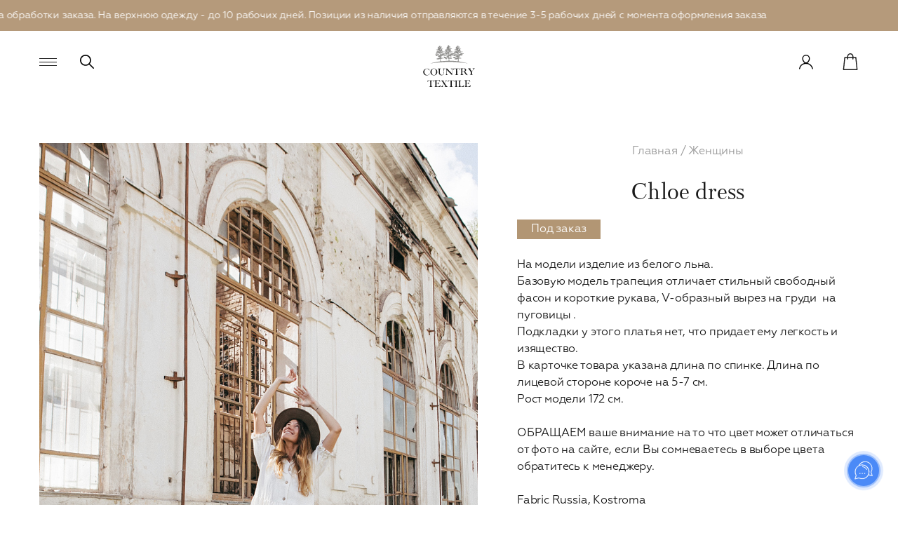

--- FILE ---
content_type: text/html; charset=UTF-8
request_url: https://countrytextile.co/catalog/woman/chloe_dress/?size=382
body_size: 35118
content:
    <!DOCTYPE html>
    <html lang="ru">
    <head>
        <meta charset="UTF-8">
        <meta name="viewport" content="width=device-width, user-scalable=no, initial-scale=1.0, maximum-scale=1.0, minimum-scale=1.0">
        <meta http-equiv="X-UA-Compatible" content="ie=edge">
        <link rel="shortcut icon" href="/favicon.ico?1" />
        <link rel="stylesheet" href="https://use.typekit.net/vbo6qfb.css?1">
        <link rel="icon" href="https://countrytextile.co:443/favicon.svg?1" type="image/svg+xml">
        <title>Chloe dress от Country Textile</title>
        <meta http-equiv="Content-Type" content="text/html; charset=UTF-8" />
<meta name="robots" content="index, follow" />
<meta name="keywords" content="Chloe dress, Country Textile, купить Chloe dress, приобрести Chloe dress, Chloe dress в различных цветах, Chloe dress из льна, Chloe dress из вискозы, Chloe dress из муслина" />
<meta name="description" content="Chloe dress от Country Textile. Chloe dress из льна, вискозы и муслина" />
<script type="text/javascript" data-skip-moving="true">(function(w, d, n) {var cl = "bx-core";var ht = d.documentElement;var htc = ht ? ht.className : undefined;if (htc === undefined || htc.indexOf(cl) !== -1){return;}var ua = n.userAgent;if (/(iPad;)|(iPhone;)/i.test(ua)){cl += " bx-ios";}else if (/Windows/i.test(ua)){cl += ' bx-win';}else if (/Macintosh/i.test(ua)){cl += " bx-mac";}else if (/Linux/i.test(ua) && !/Android/i.test(ua)){cl += " bx-linux";}else if (/Android/i.test(ua)){cl += " bx-android";}cl += (/(ipad|iphone|android|mobile|touch)/i.test(ua) ? " bx-touch" : " bx-no-touch");cl += w.devicePixelRatio && w.devicePixelRatio >= 2? " bx-retina": " bx-no-retina";var ieVersion = -1;if (/AppleWebKit/.test(ua)){cl += " bx-chrome";}else if (/Opera/.test(ua)){cl += " bx-opera";}else if (/Firefox/.test(ua)){cl += " bx-firefox";}ht.className = htc ? htc + " " + cl : cl;})(window, document, navigator);</script>


<link href="/bitrix/js/ui/design-tokens/dist/ui.design-tokens.min.css?171190787022029" type="text/css"  rel="stylesheet" />
<link href="/bitrix/js/ui/fonts/opensans/ui.font.opensans.min.css?17119077212320" type="text/css"  rel="stylesheet" />
<link href="/bitrix/js/main/popup/dist/main.popup.bundle.min.css?171190789926598" type="text/css"  rel="stylesheet" />
<link href="/bitrix/js/ui/fonts/ruble/ui.font.ruble.min.css?17119004341561" type="text/css"  rel="stylesheet" />
<link href="/bitrix/cache/css/s1/country/template_d613226246224a06beefe64767169a3b/template_d613226246224a06beefe64767169a3b_v1.css?1768215709250124" type="text/css"  data-template-style="true" rel="stylesheet" />







        <meta property="og:type" content="article" />
        <meta property="og:url" content="https://countrytextile.co/catalog/woman/chloe_dress/" />
        <meta property="og:title" content="Chloe dress от Country Textile" />
        <meta property="og:image" content="https://countrytextile.co/upload/resize_cache/iblock/20f/ydqya7liyzdcynbpmes2zxjuzhtzk5lm/1200_600_25adfce96036b346fa99a999c4346f11d/IMG_8335-_convert.io_.jpg" />
        <meta property="og:description" content="Chloe dress" />
                <!-- Google Tag Manager -->
<!-- End Google Tag Manager -->
    </head>
    <body class="body--inst body--about body--detail">
<!-- Google Tag Manager (noscript) -->
<noscript><iframe src="https://www.googletagmanager.com/ns.html?id=GTM-N3NHX7BW"
height="0" width="0" style="display:none;visibility:hidden"></iframe></noscript>
<!-- End Google Tag Manager (noscript) -->
        <div class="content">
        
            <div class="pre-header">
            <span>Срок пошива изделий &quot;под заказ&quot; - 5 рабочих дней с момента обработки заказа. На верхнюю одежду - до 10 рабочих дней. Позиции из наличия отправляются в течение 3-5 рабочих дней с момента оформления заказа</span>
            <span>Срок пошива изделий &quot;под заказ&quot; - 5 рабочих дней с момента обработки заказа. На верхнюю одежду - до 10 рабочих дней. Позиции из наличия отправляются в течение 3-5 рабочих дней с момента оформления заказа</span>
            <span>Срок пошива изделий &quot;под заказ&quot; - 5 рабочих дней с момента обработки заказа. На верхнюю одежду - до 10 рабочих дней. Позиции из наличия отправляются в течение 3-5 рабочих дней с момента оформления заказа</span>
            <span>Срок пошива изделий &quot;под заказ&quot; - 5 рабочих дней с момента обработки заказа. На верхнюю одежду - до 10 рабочих дней. Позиции из наличия отправляются в течение 3-5 рабочих дней с момента оформления заказа</span>
            <span>Срок пошива изделий &quot;под заказ&quot; - 5 рабочих дней с момента обработки заказа. На верхнюю одежду - до 10 рабочих дней. Позиции из наличия отправляются в течение 3-5 рабочих дней с момента оформления заказа</span>
        </div>
            <div class="header">
            <div class="wrap"><a href="JavaScript:;" class="burger"><span></span></a><a href="#search" data-fancybox class="search"></a><a href="/" class="logo"><img src="/local/templates/country/images/svg/logo.svg" alt=""></a>
                <div class="header-personal-wrapper"><a href="/personal/" class="header-personal" onclick="ym(70650013, 'reachGoal', 'click_lk'); return true;" data-fancybox data-type="ajax"></a></div>
                    <a href="JavaScript:;" data-js-cart class="header-cart"></a>
    <div class="popup popup--cart" id="cart">
    <h2 class="popup-title">Корзина</h2>
        <div class="cart-items">            <div class="basket__empty">
                <p class="title-h2">В корзине пока пусто</p>
            </div>
            </div>
    <div class="cart-bot">
        <div class="cart-total">
                            <div class="cart-total__title">Итого:
                </div><div class="cart-total__count">0 товаров                </div><div class="cart-total__price">0 &#8381;</div>
                    </div>
        <a href="/order/" class="cart-bot__btn btn js-check-basket" onclick="ym(70650013, 'reachGoal', 'basket'); return true;">Оформить заказ</a>
    </div>
        </div>
            </div>
        </div>
        <div class="burger-menu">
            <div class="wrap">
                
    <ul><li class="menu-item--style-1">
                <a href="/catalog/sale_/" onclick="ym(70650013, 'reachGoal', 'click_category'); return true;">SALE</a></li><li class="">
                <a href="/catalog/country_textile_x_rizrizz/" onclick="ym(70650013, 'reachGoal', 'click_category'); return true;">Country Textile x RizRizz</a></li><li class="">
                <a href="/catalog/new/" onclick="ym(70650013, 'reachGoal', 'click_category'); return true;">NEW</a></li><li class="">
                <a href="/catalog/bestsellers/" onclick="ym(70650013, 'reachGoal', 'click_category'); return true;">Bestsellers</a></li><li class="">
                <a href="/catalog/v_nalichii/" onclick="ym(70650013, 'reachGoal', 'click_category'); return true;">В наличии</a></li><li class="active">
                <a href="/catalog/woman/" onclick="ym(70650013, 'reachGoal', 'click_category'); return true;">Женщины</a></li><li class="">
                <a href="/catalog/man/" onclick="ym(70650013, 'reachGoal', 'click_category'); return true;">Мужчины</a></li><li class="">
                <a href="/catalog/kids/" onclick="ym(70650013, 'reachGoal', 'click_category'); return true;">Дети</a></li><li class="">
                <a href="/catalog/aksessuary/" onclick="ym(70650013, 'reachGoal', 'click_category'); return true;">Аксессуары</a></li><li class="">
                <a href="/catalog/home/" onclick="ym(70650013, 'reachGoal', 'click_category'); return true;">Изделия для дома</a></li><li class="active js-menu-parent">
                <a href="/">Покупателям</a><ul class="sub-menu"><li><a href="/giftcard/">Сертификаты</a></li><li><a href="/delivery/">Оплата и доставка</a></li><li><a href="/about/">О нас</a></li><li><a href="/loyalty-system/">Система лояльности</a></li><li><a href="/care/">Уход</a></li><li><a href="/contacts/">Контакты</a></li><li><a href="/return/">Возврат товара</a></li><li><a href="/about/faq/">FAQ</a></li><li><a href="/documents/">Документы</a></li></ul></li></ul>
                
    <div class="menu-social menu-social--burger">
                    <a href="https://wa.me/+79303828904" class="wa" target="_blank">
                <svg width="23" height="23" viewBox="0 0 23 23" fill="none" xmlns="http://www.w3.org/2000/svg"><path fill-rule="evenodd" clip-rule="evenodd" d="M1.64234 16.8042L0 22.9108L6.16846 21.2647C8.56818 22.5561 11.3539 22.9403 14.0144 22.3467C16.675 21.7531 19.0318 20.2216 20.6526 18.0331C22.2733 15.8447 23.0492 13.1462 22.8379 10.4327C22.6265 7.71927 21.4421 5.17291 19.502 3.26091C17.5619 1.34891 14.9962 0.199517 12.2757 0.0236493C9.55526 -0.152218 6.86251 0.657235 4.6916 2.30347C2.52069 3.94971 1.01724 6.32231 0.457132 8.98589C-0.102975 11.6495 0.317833 14.4254 1.64234 16.8042ZM15.2989 12.8058C15.6055 12.8749 15.8921 13.0122 16.1369 13.2073C16.2082 13.2488 16.2861 13.2916 16.3677 13.3363C16.8364 13.5938 17.4226 13.9157 17.5311 14.4102C17.5842 14.6941 17.5471 14.9873 17.4249 15.2495C17.217 15.6836 16.9043 16.0605 16.5143 16.3471C16.1244 16.6337 15.6691 16.8212 15.1886 16.893C14.3452 16.9876 13.4917 16.8547 12.7186 16.5084C11.9745 16.2566 11.2621 15.921 10.5955 15.5083C9.2672 14.6961 8.1111 13.6367 7.19139 12.3891C6.9084 12.0092 6.64617 11.6147 6.40583 11.2071C6.07271 10.6751 5.81999 10.0978 5.65565 9.49364C5.59094 9.24217 5.55767 8.9838 5.55657 8.72433C5.54033 8.26227 5.62918 7.80249 5.81658 7.37886C6.00398 6.95523 6.28514 6.57854 6.63938 6.27652C6.84342 6.09706 7.09565 5.97978 7.36564 5.93883C7.63563 5.89788 7.91185 5.935 8.16096 6.04572C8.64396 6.449 9.00004 6.98048 9.18715 7.57735C9.42917 8.0031 9.54218 8.48865 9.5127 8.9761C9.37991 9.41803 9.1365 9.81973 8.80498 10.1441C8.71028 10.2242 8.65071 10.3374 8.63883 10.4601C8.62695 10.5827 8.66368 10.7051 8.74129 10.8015C9.65117 12.3462 11.0628 13.5416 12.747 14.1934C12.8407 14.2442 12.9499 14.2594 13.0541 14.2362C13.1583 14.213 13.2504 14.1531 13.3131 14.0676C13.4063 13.9557 13.4995 13.8089 13.5977 13.6541C13.8127 13.3152 14.0518 12.9383 14.3676 12.8087C14.6738 12.7377 14.9923 12.7367 15.2989 12.8058Z" fill="black"/></svg>            </a>
                        <a href="https://t.me/countrytextile" class="tg" target="_blank">
                <svg width="22" height="19" viewBox="0 0 22 19" fill="none" xmlns="http://www.w3.org/2000/svg"><path d="M1.73642 8.57961C1.73642 8.57961 11.0504 4.65672 14.2806 3.27537C15.519 2.72288 19.7183 0.954747 19.7183 0.954747C19.7183 0.954747 21.6565 0.181257 21.495 2.05981C21.4411 2.83338 21.0104 5.54071 20.5797 8.46911C19.9336 12.6131 19.2338 17.1437 19.2338 17.1437C19.2338 17.1437 19.1261 18.4146 18.2109 18.6356C17.2956 18.8566 15.7881 17.8621 15.519 17.641C15.3035 17.4753 11.4811 14.9889 10.0813 13.7733C9.70442 13.4419 9.27374 12.7789 10.1351 12.0053C12.0733 10.182 14.3883 7.91662 15.7881 6.48006C16.4342 5.81699 17.0802 4.26993 14.3883 6.14849C10.5659 8.85589 6.79719 11.3975 6.79719 11.3975C6.79719 11.3975 5.93576 11.95 4.32064 11.4527C2.70545 10.9555 0.821113 10.2925 0.821113 10.2925C0.821113 10.2925 -0.470924 9.46367 1.73642 8.57961Z" fill="black"/></svg>            </a>
            </div>
            </div>
                    </div>
        <div class="main">
                    <div class="wrap">
                <div class="page-top page-top--center ">
                                        <h1>Chloe dress</h1>
                </div>
            </div>
                <div class="wrap">


<div class="detail">
    <div class="detail-col detail-col--photos swiper-container" data-detail-slider>
        <div data-detail-swiper-wrapper><img src="/upload/resize_cache/iblock/b35/832_1200_1/chloe_dress.jpg" class="detail-img swiper-slide" data-offer-pic="0" alt=""><img src="/upload/resize_cache/iblock/8a6/832_1200_1/D45B3972.jpg" class="detail-img swiper-slide" data-offer-pic="0" alt=""><img src="/upload/resize_cache/iblock/7ff/832_1200_1/D45B3955.jpg" class="detail-img swiper-slide" data-offer-pic="0" alt=""><img src="/upload/resize_cache/iblock/8a9/832_1200_1/D45B3938.jpg" class="detail-img swiper-slide" data-offer-pic="0" alt=""><img src="/upload/resize_cache/iblock/5a4/832_1200_1/D45B3936.jpg" class="detail-img swiper-slide" data-offer-pic="0" alt=""><img src="/upload/resize_cache/iblock/d82/832_1200_1/d824400ec3a6a5cf917291943f47a385.jpg" class="detail-img swiper-slide" data-offer-pic="0" alt=""><img src="/upload/resize_cache/iblock/8ee/832_1200_1/8eee2feb4caeb22697d65ff309a1a535.jpg" class="detail-img swiper-slide" data-offer-pic="0" alt=""><img src="/upload/resize_cache/iblock/2f6/832_1200_1/2f6b8dad9d93164d81e790b08ed51a49.jpg" class="detail-img swiper-slide" data-offer-pic="0" alt=""><img src="/upload/resize_cache/iblock/cc7/832_1200_1/cc730e87d0cbb8cac024e397f6ca16d8.jpg" class="detail-img swiper-slide" data-offer-pic="0" alt="">                <div class="detail-video swiper-slide">
                <video src="/upload/iblock/1fa/4vrppqkyapw1jmy3ptbtg1i8y9unmyl2/IMG_1538.mp4" muted="muted" autoplay="autoplay" loop="loop"
                       playsinline="playsinline"></video>
                </div></div>
    </div>
    <div class="detail-col">
        <div class="detail-info" id="detail">
            <div class="breadcrumbs">
                <a href="/">Главная</a> / <a href="/catalog/woman/">Женщины</a></div>
            <h1>Chloe dress</h1>
            <span class="detail-label">Под заказ</span>                            <div class="page-top__descr">На модели изделие из белого льна.<br />
Базовую модель трапеция отличает стильный свободный фасон и короткие рукава, V-образный вырез на груди&nbsp;&nbsp;на пуговицы .<br />
Подкладки у этого платья нет, что придает ему легкость и изящество.<br />
В карточке товара указана длина по спинке. Длина по лицевой стороне короче на 5-7 см.<br />
Рост модели 172 см.<br />
<br />
ОБРАЩАЕМ ваше внимание на то что цвет может отличаться от фото на сайте, если Вы сомневаетесь в выборе цвета обратитесь к менеджеру.<br />
<br />
Fabric Russia, Kostroma</div>
            
            <div>
                                    <ul class="tabs" data-tabs-tabs>
                                                                            <li class="active"><a href="/catalog/woman/chloe_dress/?mode=order&size=382">Под заказ</a></li>
                                            </ul>
                
                <div class="tabs-container">
                                            <div>
                            
<div class="detail-block">
    <div class="detail-block-title">Размер:</div>
            <div class="detail-block-link"><a href="#sizes" data-fancybox>Параметры изделия</a></div></div>

<div class="detail-char detail-char--size">
    <div class="detail-char__content">
        <div class="detail-sizes">
            <select name="size" data-size-trigger>                    <option value="381" class="detail-size">S/M</option>                    <option value="382" selected="selected" class="detail-size active">L/XL</option></select>
            <a href="?size=381"
                     class="detail-size" data-size-trigger="381">S/M</a><a href="?size=382"
                     class="detail-size active" data-size-trigger="382">L/XL</a>        </div>
        <div class="your-sizes">
            <label class="input-wrap">
                            <textarea name="sizes" rows="4" class="input">
                            </textarea><span>Укажите ваши мерки*</span>
            </label>
            <div class="your-sizes__bot">*после заказа мы свяжемся с вами для уточненения необходимых размеров, и
                подсчета стоимости индивидульного пошива
            </div>
        </div>
    </div>
</div>
<p class="detail-notice">Все изделия исполняются вручную, возможны погрешности в размерах изделий</p>

<div class="detail-block">
    <div class="detail-block-title">Выберите цвет изделия:</div>
    <div class="detail-block-link"><a href="#fabric" data-fancybox>Смотреть все</a></div>
</div>
<div class="detail-color" data-color="0">
    <div class="detail-color-pic"
         style="background-image: url('/local/templates/country/images/default-color.jpg');"></div>
    <div class="detail-color-info">
        <div class="detail-color-title">Цвет не выбран</div>
        <div class="detail-color-type"></div>
    </div>
    <div class="detail-color-select">Выбрать</div>
</div>

<a href="#dolyame-popup" data-fancybox class="detail-dolyame__link">
    <span class="detail-dolyame__link-image"></span>
    <span class="detail-dolyame__link-price">
                    4 платежа по 2 125 ₽
                </span>
    <span class="detail-dolyame__link-btn"></span>
</a>
<div class="detail-bot">
    <div class="detail-price">8&nbsp;500 &#8381;</div>
    <a href="#dolyame-popup" data-fancybox class="detail-dolyame__link detail-dolyame__link--mobile">
        <span class="detail-dolyame__link-image"></span>
        <span class="detail-dolyame__link-price">
                            4 платежа по 2 125 ₽
                        </span>
        <span class="detail-dolyame__link-btn"></span>
    </a>
    <div class="detail-buttons">
        <button class="detail-favorite" data-favorite="322">В избранное</button>
        <a href="/catalog/woman/chloe_dress/" class="detail-buy btn" data-product-add>
                Добавить в корзину</a>    </div>
</div>

<div class="popup popup--fabric" id="fabric">
    <h3 class="popup-title">Материалы</h3>
    <div class="popup-descr"></div>
    <div class="fabric" data-tabs>
        <div class="fabric-tabs"><div class="fabric-tab active" data-tab="muslin">Муслин</div><div class="fabric-tab" data-tab="linen">Лён</div><div class="fabric-tab" data-tab="limited-collection">Лимитированная коллекция (Вискоза)</div><div class="fabric-tab" data-tab="viscose">Вискоза</div><div class="fabric-tab" data-tab="ramie">Рами </div><div class="fabric-tab" data-tab="uplotnyennyy-lyen">Уплотнённый лён</div><div class="fabric-tab" data-tab="love">Сердца (муслин)</div></div>
        <div class="fabric-pane active" data-i="0" data-pane="muslin">
                <div class="fabric-items"><div class="fabric-item" data-prop-color="4373" data-color="4373"><div class="fabric-item__img" style="background-color: ;background-image: url('/upload/resize_cache/iblock/477/544_544_2/IMG_8777_jpg.JPG');"></div>
                            <div class="fabric-item__name">Веточки на белом</div></div><div class="fabric-item" data-prop-color="557" data-color="557"><div class="fabric-item__img" style="background-color: ;background-image: url('/upload/resize_cache/iblock/5e2/544_544_2/5e29ec57a6947e8c975be6940683598b.jpg');"></div>
                            <div class="fabric-item__name">Белый</div></div><div class="fabric-item" data-prop-color="559" data-color="559"><div class="fabric-item__img" style="background-color: ;background-image: url('/upload/resize_cache/iblock/3a6/544_544_2/IMG_3387.jpg');"></div>
                            <div class="fabric-item__name">Горчица</div></div><div class="fabric-item" data-prop-color="561" data-color="561"><div class="fabric-item__img" style="background-color: ;background-image: url('/upload/resize_cache/iblock/ca5/544_544_2/photo1682326505.jpeg');"></div>
                            <div class="fabric-item__name">Изумруд </div></div><div class="fabric-item" data-prop-color="562" data-color="562"><div class="fabric-item__img" style="background-color: ;background-image: url('/upload/resize_cache/iblock/50f/544_544_2/WhatsApp_Image_2023_06_21_at_04.41.27_2_-_1_.jpg');"></div>
                            <div class="fabric-item__name">Терракот</div></div><div class="fabric-item" data-prop-color="564" data-color="564"><div class="fabric-item__img" style="background-color: ;background-image: url('/upload/resize_cache/iblock/1c2/544_544_2/IMG_3175-_1_.jpg');"></div>
                            <div class="fabric-item__name">Пыльная роза</div></div><div class="fabric-item" data-prop-color="900" data-color="900"><div class="fabric-item__img" style="background-color: ;background-image: url('/upload/resize_cache/iblock/dd0/544_544_2/IMG_1185.JPG');"></div>
                            <div class="fabric-item__name">Черный</div></div><div class="fabric-item" data-prop-color="3544" data-color="3544"><div class="fabric-item__img" style="background-color: ;background-image: url('/upload/resize_cache/iblock/48a/544_544_2/5828889c_cca9_4ee6_88e9_ac11a6dc95d7.jpg');"></div>
                            <div class="fabric-item__name">Роуз</div></div><div class="fabric-item" data-prop-color="7025" data-color="7025"><div class="fabric-item__img" style="background-color: ;background-image: url('/upload/resize_cache/iblock/ab9/544_544_2/photo1681224685.jpeg');"></div>
                            <div class="fabric-item__name">Радуга</div></div><div class="fabric-item" data-prop-color="7214" data-color="7214"><div class="fabric-item__img" style="background-color: ;background-image: url('/upload/resize_cache/iblock/61b/544_544_2/photo1682326041.jpeg');"></div>
                            <div class="fabric-item__name">Липстик</div></div><div class="fabric-item" data-prop-color="7218" data-color="7218"><div class="fabric-item__img" style="background-color: ;background-image: url('/upload/resize_cache/iblock/aca/544_544_2/photo_5247096876656873397_y.jpg');"></div>
                            <div class="fabric-item__name">Вайлет</div></div><div class="fabric-item" data-prop-color="8383" data-color="8383"><div class="fabric-item__img" style="background-color: ;background-image: url('/upload/resize_cache/iblock/3a7/544_544_2/2023_07_28-13.48.34.jpg');"></div>
                            <div class="fabric-item__name">Фуксия</div></div><div class="fabric-item" data-prop-color="8384" data-color="8384"><div class="fabric-item__img" style="background-color: ;background-image: url('/upload/resize_cache/iblock/5ad/544_544_2/2023_07_28-14.04.17.jpg');"></div>
                            <div class="fabric-item__name">Жираф Блэк</div></div><div class="fabric-item" data-prop-color="8385" data-color="8385"><div class="fabric-item__img" style="background-color: ;background-image: url('/upload/resize_cache/iblock/a4d/544_544_2/2023_07_28-14.04.30.jpg');"></div>
                            <div class="fabric-item__name">Жираф Браун</div></div><div class="fabric-item" data-prop-color="8386" data-color="8386"><div class="fabric-item__img" style="background-color: ;background-image: url('/upload/resize_cache/iblock/f5e/544_544_2/2023_07_28-14.04.43.jpg');"></div>
                            <div class="fabric-item__name">Сапфир</div></div><div class="fabric-item" data-prop-color="8387" data-color="8387"><div class="fabric-item__img" style="background-color: ;background-image: url('/upload/resize_cache/iblock/729/544_544_2/2023_07_28-14.04.53.jpg');"></div>
                            <div class="fabric-item__name">Желтый</div></div><div class="fabric-item" data-prop-color="8388" data-color="8388"><div class="fabric-item__img" style="background-color: ;background-image: url('/upload/resize_cache/iblock/a96/544_544_2/2023_07_28-14.05.01.jpg');"></div>
                            <div class="fabric-item__name">Синий графит</div></div><div class="fabric-item" data-prop-color="9709" data-color="9709"><div class="fabric-item__img" style="background-color: ;background-image: url('/upload/resize_cache/iblock/531/544_544_2/photo_5247096876656873393_y.jpg');"></div>
                            <div class="fabric-item__name">Миллитари</div></div><div class="fabric-item" data-prop-color="12107" data-color="12107"><div class="fabric-item__img" style="background-color: ;background-image: url('/upload/resize_cache/iblock/3dd/6x2kj18kvil32swh0vvne5i2qyxsify7/544_544_2/WhatsApp-Image-2024_07_21-at-23.55.27.jpeg');"></div>
                            <div class="fabric-item__name">Цветочная поляна </div></div><div class="fabric-item" data-prop-color="12108" data-color="12108"><div class="fabric-item__img" style="background-color: ;background-image: url('/upload/resize_cache/iblock/68c/87rqukzfyx0l337cj61qd1y7phnbvkle/544_544_2/WhatsApp-Image-2024_06_24-at-05.27.29-_2_.jpeg');"></div>
                            <div class="fabric-item__name">Цветок роза </div></div></div></div><div class="fabric-pane" data-i="1" data-pane="linen">
                <div class="fabric-items"><div class="fabric-item" data-prop-color="3581" data-color="3581"><div class="fabric-item__img" style="background-color: ;background-image: url('/upload/resize_cache/iblock/f66/s0mpdveu8cg2a0qhqepfbaqccx2p2j2p/544_544_2/IMG_5795-_1_.JPG');"></div>
                            <div class="fabric-item__name">Вери Пери</div></div><div class="fabric-item" data-prop-color="555" data-color="555"><div class="fabric-item__img" style="background-color: ;background-image: url('/upload/resize_cache/iblock/ac0/a4vu209z3uv4gssaao3q8sqguqz2kvrm/544_544_2/IMG_5705.JPG');"></div>
                            <div class="fabric-item__name">Белый</div></div><div class="fabric-item" data-prop-color="530" data-color="530"><div class="fabric-item__img" style="background-color: ;background-image: url('/upload/resize_cache/iblock/1d9/v7cq4fjimwl0w38e212hmx4ari39tkv0/544_544_2/IMG_5713-_2_.JPG');"></div>
                            <div class="fabric-item__name">Гроза </div></div><div class="fabric-item" data-prop-color="531" data-color="531"><div class="fabric-item__img" style="background-color: ;background-image: url('/upload/resize_cache/iblock/1c4/rqf0qds5lha5fg2nv1b0jr45u6h7vjv6/544_544_2/IMG_5803.JPG');"></div>
                            <div class="fabric-item__name">Пыльная роза</div></div><div class="fabric-item" data-prop-color="547" data-color="547"><div class="fabric-item__img" style="background-color: ;background-image: url('/upload/resize_cache/iblock/285/82776nxpouipx4ohr9vegza281fy80wf/544_544_2/IMG_5725-_1_.JPG');"></div>
                            <div class="fabric-item__name">Натуральный</div></div><div class="fabric-item" data-prop-color="954" data-color="954"><div class="fabric-item__img" style="background-color: ;background-image: url('/upload/resize_cache/iblock/8d5/vo693awob4i8ce53w28f8eodnassn8h0/544_544_2/IMG_5817.JPG');"></div>
                            <div class="fabric-item__name">Тиффани</div></div><div class="fabric-item" data-prop-color="1085" data-color="1085"><div class="fabric-item__img" style="background-color: ;background-image: url('/upload/resize_cache/iblock/4a3/544_544_2/photo_5424635676323862411_y-_1_.jpg');"></div>
                            <div class="fabric-item__name">Лимончелло</div></div><div class="fabric-item" data-prop-color="1089" data-color="1089"><div class="fabric-item__img" style="background-color: ;background-image: url('/upload/resize_cache/iblock/ca6/g540xemtxo40laq40hrs1x9pnn5v2tmx/544_544_2/IMG_5800-_1_.JPG');"></div>
                            <div class="fabric-item__name">Мята </div></div><div class="fabric-item" data-prop-color="1098" data-color="1098"><div class="fabric-item__img" style="background-color: ;background-image: url('/upload/resize_cache/iblock/fcc/h4n9d9wnyo1tqp4edleov98bleexj0vy/544_544_2/IMG_5704.JPG');"></div>
                            <div class="fabric-item__name">Море </div></div><div class="fabric-item" data-prop-color="3021" data-color="3021"><div class="fabric-item__img" style="background-color: ;background-image: url('/upload/resize_cache/iblock/e6c/d6fuiq0v8v4cj54dkiem4re1kr3cr4wy/544_544_2/IMG_5701-_1_.JPG');"></div>
                            <div class="fabric-item__name">Пудра</div></div><div class="fabric-item" data-prop-color="3344" data-color="3344"><div class="fabric-item__img" style="background-color: ;background-image: url('/upload/resize_cache/iblock/0fc/tey8vymbo3rpxic8bz6mqdgqa4lczdnk/544_544_2/IMG_5796-_2_.JPG');"></div>
                            <div class="fabric-item__name">Боттега</div></div><div class="fabric-item" data-prop-color="3345" data-color="3345"><div class="fabric-item__img" style="background-color: ;background-image: url('/upload/resize_cache/iblock/2c0/544_544_2/2022_04_06-13.14.51.jpg');"></div>
                            <div class="fabric-item__name">Липстик</div></div><div class="fabric-item" data-prop-color="3346" data-color="3346"><div class="fabric-item__img" style="background-color: ;background-image: url('/upload/resize_cache/iblock/11c/544_544_2/2022_04_06-13.14.41.jpg');"></div>
                            <div class="fabric-item__name">Роуз Нюд</div></div><div class="fabric-item" data-prop-color="3812" data-color="3812"><div class="fabric-item__img" style="background-color: ;background-image: url('/upload/resize_cache/iblock/691/5euh7mq9y21tt3or3klz5tk8nmlmt0yb/544_544_2/IMG_5794.JPG');"></div>
                            <div class="fabric-item__name">Пепельный</div></div><div class="fabric-item" data-prop-color="4298" data-color="4298"><div class="fabric-item__img" style="background-color: ;background-image: url('/upload/resize_cache/iblock/ac8/jr9kmodm4bu9x301kyp46z5vyhj8n1lj/544_544_2/IMG_5820.JPG');"></div>
                            <div class="fabric-item__name">Оранж Тайгер</div></div><div class="fabric-item" data-prop-color="6581" data-color="6581"><div class="fabric-item__img" style="background-color: ;background-image: url('/upload/resize_cache/iblock/683/o83ebhqoz30oeru1f8ue49ouamc72soe/544_544_2/IMG_5714.JPG');"></div>
                            <div class="fabric-item__name">Серый</div></div><div class="fabric-item" data-prop-color="6705" data-color="6705"><div class="fabric-item__img" style="background-color: ;background-image: url('/upload/resize_cache/iblock/a9d/p7gac2m7w3pjjzanffoisqf4t1b733q1/544_544_2/IMG_5793.JPG');"></div>
                            <div class="fabric-item__name">Изумруд</div></div><div class="fabric-item" data-prop-color="6910" data-color="6910"><div class="fabric-item__img" style="background-color: ;background-image: url('/upload/resize_cache/iblock/9c6/psdbhpkwwtzd1btn49rzds9j6vx3axxd/544_544_2/IMG_5716.JPG');"></div>
                            <div class="fabric-item__name">Леопард</div></div><div class="fabric-item" data-prop-color="6932" data-color="6932"><div class="fabric-item__img" style="background-color: ;background-image: url('/upload/resize_cache/iblock/4ac/ejog3gczk7f395soccos4pw7927bfezi/544_544_2/IMG_5712.JPG');"></div>
                            <div class="fabric-item__name">Яшма</div></div><div class="fabric-item" data-prop-color="7457" data-color="7457"><div class="fabric-item__img" style="background-color: ;background-image: url('/upload/resize_cache/iblock/d51/mkb1a7mk5nutubyuqwevb7zj5mt0hzrd/544_544_2/IMG_5697.JPG');"></div>
                            <div class="fabric-item__name">Красный</div></div><div class="fabric-item" data-prop-color="7776" data-color="7776"><div class="fabric-item__img" style="background-color: ;background-image: url('/upload/resize_cache/iblock/c1c/2klwqdvz6ks7y6p6pnzkoectqc9vbddp/544_544_2/IMG_5711-_1_.JPG');"></div>
                            <div class="fabric-item__name">Лаванда </div></div><div class="fabric-item" data-prop-color="7777" data-color="7777"><div class="fabric-item__img" style="background-color: ;background-image: url('/upload/resize_cache/iblock/d32/2u4q3stz0jgyfxo8r9ato7djjbit2lh9/544_544_2/IMG_5798.JPG');"></div>
                            <div class="fabric-item__name">Горчица</div></div><div class="fabric-item" data-prop-color="7778" data-color="7778"><div class="fabric-item__img" style="background-color: ;background-image: url('/upload/resize_cache/iblock/8b4/k0h9anqklgmeo0q90hjt0u0ebjkmty8l/544_544_2/IMG_5797.JPG');"></div>
                            <div class="fabric-item__name">Черника</div></div><div class="fabric-item" data-prop-color="7779" data-color="7779"><div class="fabric-item__img" style="background-color: ;background-image: url('/upload/resize_cache/iblock/29c/jayvztyfsqga7p67aue4nm6dw6x9w0gu/544_544_2/IMG_5821-_1_.JPG');"></div>
                            <div class="fabric-item__name">Милитари</div></div><div class="fabric-item" data-prop-color="8369" data-color="8369"><div class="fabric-item__img" style="background-color: ;background-image: url('/upload/resize_cache/iblock/98c/pg5sy3fdezu08fmwgmb6fkfwp9u4s7s8/544_544_2/IMG_5799.JPG');"></div>
                            <div class="fabric-item__name">Малахит</div></div><div class="fabric-item" data-prop-color="26316" data-color="26316"><div class="fabric-item__img" style="background-color: ;background-image: url('/upload/resize_cache/iblock/a32/r97l0p1zmrq29sc8mbqa7li4c2mrba59/544_544_2/IMG_5700-_1_.JPG');"></div>
                            <div class="fabric-item__name">Кэмэл</div></div><div class="fabric-item" data-prop-color="26317" data-color="26317"><div class="fabric-item__img" style="background-color: ;background-image: url('/upload/resize_cache/iblock/4c3/ckm8f3dg214japgi8c1dqkkwkcwcdle9/544_544_2/IMG_5698.JPG');"></div>
                            <div class="fabric-item__name">Хвойный лес</div></div></div></div><div class="fabric-pane" data-i="2" data-pane="limited-collection">
                <div class="fabric-items"><div class="fabric-item" data-prop-color="24598" data-color="24598"><div class="fabric-item__img" style="background-color: ;background-image: url('/upload/resize_cache/iblock/57e/0unp9l0xayf3y0n89onrlxafh5re3mrs/544_544_2/WhatsApp-Image-2025_04_01-at-12.06.40.jpeg');"></div>
                            <div class="fabric-item__name">Фиалки на красном</div></div><div class="fabric-item" data-prop-color="24599" data-color="24599"><div class="fabric-item__img" style="background-color: ;background-image: url('/upload/resize_cache/iblock/adb/ihenyyzvh3m4bdcsf25w54l5ou6msr8n/544_544_2/WhatsApp-Image-2025_04_01-at-12.06.41.jpeg');"></div>
                            <div class="fabric-item__name">Фиалки на коричневом</div></div><div class="fabric-item" data-prop-color="24600" data-color="24600"><div class="fabric-item__img" style="background-color: ;background-image: url('/upload/resize_cache/iblock/dc3/edi7moy74nqm6yv00f4xiu869znx4tfc/544_544_2/WhatsApp-Image-2025_04_01-at-12.06.41-_1_.jpeg');"></div>
                            <div class="fabric-item__name">Маргаритки на зеленом</div></div><div class="fabric-item" data-prop-color="24601" data-color="24601"><div class="fabric-item__img" style="background-color: ;background-image: url('/upload/resize_cache/iblock/02b/q4mgfogqnh65p4na3bmfil64ajwgukbb/544_544_2/WhatsApp-Image-2025_04_01-at-12.06.42-_1_.jpeg');"></div>
                            <div class="fabric-item__name">Маргаритки на розовом</div></div><div class="fabric-item" data-prop-color="24602" data-color="24602"><div class="fabric-item__img" style="background-color: ;background-image: url('/upload/resize_cache/iblock/d68/udn3jd3pi3byzlv7ayhdsga6a0c08hko/544_544_2/WhatsApp-Image-2025_04_01-at-12.06.42.jpeg');"></div>
                            <div class="fabric-item__name">Маргаритки на белом</div></div><div class="fabric-item" data-prop-color="24603" data-color="24603"><div class="fabric-item__img" style="background-color: ;background-image: url('/upload/resize_cache/iblock/dd9/6gwckxojy6ozc05q46uvbu2mo27mckel/544_544_2/WhatsApp-Image-2025_04_01-at-12.06.43.jpeg');"></div>
                            <div class="fabric-item__name">Маргаритки на черном</div></div><div class="fabric-item" data-prop-color="26676" data-color="26676"><div class="fabric-item__img" style="background-color: ;background-image: url('/upload/resize_cache/iblock/a72/ka2rhd8tgum75j0yfsu4dekhzvd1ndlg/544_544_2/WhatsApp-Image-2025_07_02-at-12.21.16.jpeg');"></div>
                            <div class="fabric-item__name">Маргаритки на желтом</div></div><div class="fabric-item" data-prop-color="26677" data-color="26677"><div class="fabric-item__img" style="background-color: ;background-image: url('/upload/resize_cache/iblock/0ed/3x705xk24bydr8jah41s9kj18r8296tq/544_544_2/WhatsApp-Image-2025_07_02-at-12.21.16-_1_.jpeg');"></div>
                            <div class="fabric-item__name">Маргаритки на голубом</div></div><div class="fabric-item" data-prop-color="11270" data-color="11270"><div class="fabric-item__img" style="background-color: ;background-image: url('/upload/resize_cache/iblock/1cf/544_544_2/8a5a54d6_273b_4f2f_ae64_3ed6279945e3.jpeg');"></div>
                            <div class="fabric-item__name">Огненный Леопард</div></div><div class="fabric-item" data-prop-color="7326" data-color="7326"><div class="fabric-item__img" style="background-color: ;background-image: url('/upload/iblock/ec1/074b6447_9fe5_42a2_9781_02c80b996ce8.jpeg');"></div>
                            <div class="fabric-item__name">Лео Зеленый (районг)</div></div><div class="fabric-item" data-prop-color="4608" data-color="4608"><div class="fabric-item__img" style="background-color: ;background-image: url('/upload/resize_cache/iblock/072/544_544_2/IMAGE-2022_07_22-16_51_55.jpg');"></div>
                            <div class="fabric-item__name">Форест</div></div><div class="fabric-item" data-prop-color="1254" data-color="1254"><div class="fabric-item__img" style="background-color: ;background-image: url('/upload/resize_cache/iblock/8ba/544_544_2/IMG_3271.JPG');"></div>
                            <div class="fabric-item__name">Жираф розовый</div></div><div class="fabric-item" data-prop-color="4222" data-color="4222"><div class="fabric-item__img" style="background-color: ;background-image: url('/upload/resize_cache/iblock/eb3/544_544_2/IMG_2470.jpg');"></div>
                            <div class="fabric-item__name">Ромашки на розовом (вискоза)</div></div><div class="fabric-item" data-prop-color="11268" data-color="11268"><div class="fabric-item__img" style="background-color: ;background-image: url('/upload/resize_cache/iblock/3e4/544_544_2/c9636666_2408_4b7c_87e0_e3cd84faf77b.jpeg');"></div>
                            <div class="fabric-item__name">Цветы на песке</div></div><div class="fabric-item" data-prop-color="5875" data-color="5875"><div class="fabric-item__img" style="background-color: ;background-image: url('/upload/resize_cache/iblock/a69/544_544_2/ef61b718_8684_4a42_b65c_8b54c6ffaf67.JPG');"></div>
                            <div class="fabric-item__name">Цветы на лагуне (вискоза)</div></div><div class="fabric-item" data-prop-color="4610" data-color="4610"><div class="fabric-item__img" style="background-color: ;background-image: url('/upload/resize_cache/iblock/12b/7g42l0rj49r1fu08rc8o3davplw7m9p6/544_544_2/WhatsApp-Image-2025_04_25-at-11.16.55.jpeg');"></div>
                            <div class="fabric-item__name">Полевые цветы (вискоза)</div></div><div class="fabric-item" data-prop-color="11265" data-color="11265"><div class="fabric-item__img" style="background-color: ;background-image: url('/upload/resize_cache/iblock/ed8/544_544_2/aw32rp9ztbxvb8cxjkcgh7w22w99fzfs.jpeg');"></div>
                            <div class="fabric-item__name">Оранжевые цветочки на мятном</div></div><div class="fabric-item" data-prop-color="3557" data-color="3557"><div class="fabric-item__img" style="background-color: ;background-image: url('/upload/resize_cache/iblock/1b5/544_544_2/IMG_4561.JPG');"></div>
                            <div class="fabric-item__name">Гусиная лапка (штапель)</div></div><div class="fabric-item" data-prop-color="14104" data-color="14104"><div class="fabric-item__img" style="background-color: ;background-image: url('/upload/resize_cache/iblock/4af/i19yaj89kh2oka627o3ux6jr5l0wmh8m/544_544_2/WhatsApp-Image-2024_08_08-at-03.08.49.jpeg');"></div>
                            <div class="fabric-item__name">Белые цветы на черном </div></div><div class="fabric-item" data-prop-color="27250" data-color="27250"><div class="fabric-item__img" style="background-color: ;background-image: url('/upload/resize_cache/iblock/d4b/1crmfyl6zk9wmpdawhzh89ajenyjf9y7/544_544_2/WhatsApp-Image-2025_08_07-at-15.26.48-_2_.jpeg');"></div>
                            <div class="fabric-item__name">beige violets</div></div><div class="fabric-item" data-prop-color="27251" data-color="27251"><div class="fabric-item__img" style="background-color: ;background-image: url('/upload/resize_cache/iblock/d71/vifjwbjxcsclkd2wry0tyhiv13c1bh8b/544_544_2/WhatsApp-Image-2025_08_07-at-15.26.48-_3_.jpeg');"></div>
                            <div class="fabric-item__name">blue violets</div></div><div class="fabric-item" data-prop-color="27254" data-color="27254"><div class="fabric-item__img" style="background-color: ;background-image: url('/upload/resize_cache/iblock/94a/yyk1znpwj2ft4tkczxsthnad5wodxbvq/544_544_2/WhatsApp-Image-2025_08_07-at-15.26.49.jpeg');"></div>
                            <div class="fabric-item__name">black violets</div></div></div></div><div class="fabric-pane" data-i="3" data-pane="viscose">
                <div class="fabric-items"><div class="fabric-item" data-prop-color="536" data-color="536"><div class="fabric-item__img" style="background-color: ;background-image: url('/upload/resize_cache/iblock/bbb/544_544_2/bbb5f6f0cbd5aff6f747a1d151951a17.jpg');"></div>
                            <div class="fabric-item__name">Черный</div></div><div class="fabric-item" data-prop-color="566" data-color="566"><div class="fabric-item__img" style="background-color: ;background-image: url('/upload/resize_cache/iblock/a56/544_544_2/a56f1b40d63516e1e49075f528fda5c1.jpg');"></div>
                            <div class="fabric-item__name">Белый</div></div></div></div><div class="fabric-pane" data-i="4" data-pane="ramie">
                <div class="fabric-items"><div class="fabric-item" data-prop-color="796" data-color="796"><div class="fabric-item__img" style="background-color: ;background-image: url('/upload/resize_cache/iblock/30c/544_544_2/D45B4152-3.JPG');"></div>
                            <div class="fabric-item__name">Мята</div></div><div class="fabric-item" data-prop-color="7400" data-color="7400"><div class="fabric-item__img" style="background-color: ;background-image: url('/upload/resize_cache/iblock/d89/544_544_2/IMG_8406.jpeg');"></div>
                            <div class="fabric-item__name">Крапива</div></div><div class="fabric-item" data-prop-color="7405" data-color="7405"><div class="fabric-item__img" style="background-color: ;background-image: url('/upload/resize_cache/iblock/839/544_544_2/IMG_8348.jpeg');"></div>
                            <div class="fabric-item__name">Персик</div></div></div></div><div class="fabric-pane" data-i="5" data-pane="uplotnyennyy-lyen">
                <div class="fabric-items"><div class="fabric-item" data-prop-color="6310" data-color="6310"><div class="fabric-item__img" style="background-color: ;background-image: url('/upload/resize_cache/iblock/cb6/544_544_2/70a58f60_8d05_46f9_99ee_06c9402f3f6c.jpeg');"></div>
                            <div class="fabric-item__name">Твид (беж)</div></div><div class="fabric-item" data-prop-color="858" data-color="858"><div class="fabric-item__img" style="background-color: ;background-image: url('/upload/resize_cache/iblock/4ab/544_544_2/WhatsApp-Image-2021_03_28-at-12.00.39.jpeg');"></div>
                            <div class="fabric-item__name">Черный</div></div><div class="fabric-item" data-prop-color="1580" data-color="1580"><div class="fabric-item__img" style="background-color: ;background-image: url('/upload/resize_cache/iblock/d71/544_544_2/d71a86d802d7492de0fa5ec9d073e8cd.jpg');"></div>
                            <div class="fabric-item__name">Белый</div></div><div class="fabric-item" data-prop-color="1584" data-color="1584"><div class="fabric-item__img" style="background-color: ;background-image: url('/upload/resize_cache/iblock/d09/544_544_2/6b291b92_3411_452c_a52c_541f489d9c77_1_.jpg');"></div>
                            <div class="fabric-item__name">Лагуна</div></div><div class="fabric-item" data-prop-color="1658" data-color="1658"><div class="fabric-item__img" style="background-color: ;background-image: url('/upload/resize_cache/iblock/3bb/544_544_2/3bbdea9376119407025222e9a97f4ba5.jpg');"></div>
                            <div class="fabric-item__name">Хаки</div></div><div class="fabric-item" data-prop-color="1709" data-color="1709"><div class="fabric-item__img" style="background-color: ;background-image: url('/upload/resize_cache/iblock/380/544_544_2/2022_12_28_15_38_16-3.JPG');"></div>
                            <div class="fabric-item__name">Орео</div></div><div class="fabric-item" data-prop-color="3308" data-color="3308"><div class="fabric-item__img" style="background-color: ;background-image: url('/upload/resize_cache/iblock/81b/544_544_2/photo1680176622.jpeg');"></div>
                            <div class="fabric-item__name">Бали</div></div><div class="fabric-item" data-prop-color="3438" data-color="3438"><div class="fabric-item__img" style="background-color: ;background-image: url('/upload/resize_cache/iblock/42f/544_544_2/Snimok-ekrana-2022_04_13-v-11.18.35.png');"></div>
                            <div class="fabric-item__name">Гроза</div></div><div class="fabric-item" data-prop-color="3708" data-color="3708"><div class="fabric-item__img" style="background-color: ;background-image: url('/upload/resize_cache/iblock/78a/544_544_2/IMG_7289_jpg.jpg');"></div>
                            <div class="fabric-item__name">Жемчужный</div></div><div class="fabric-item" data-prop-color="6711" data-color="6711"><div class="fabric-item__img" style="background-color: ;background-image: url('/upload/resize_cache/iblock/096/544_544_2/Snimok-ekrana-2022_04_12-v-16.47.20.png');"></div>
                            <div class="fabric-item__name">Лаванда</div></div><div class="fabric-item" data-prop-color="6780" data-color="6780"><div class="fabric-item__img" style="background-color: ;background-image: url('/upload/resize_cache/iblock/e06/544_544_2/D45B6867.jpg');"></div>
                            <div class="fabric-item__name">Небесный</div></div><div class="fabric-item" data-prop-color="7375" data-color="7375"><div class="fabric-item__img" style="background-color: ;background-image: url('/upload/resize_cache/iblock/8c8/544_544_2/IMG_0661.JPG');"></div>
                            <div class="fabric-item__name">Тифани</div></div><div class="fabric-item" data-prop-color="7388" data-color="7388"><div class="fabric-item__img" style="background-color: ;background-image: url('/upload/resize_cache/iblock/c44/544_544_2/photo1680514749.jpeg');"></div>
                            <div class="fabric-item__name">Яшма</div></div><div class="fabric-item" data-prop-color="7717" data-color="7717"><div class="fabric-item__img" style="background-color: ;background-image: url('/upload/resize_cache/iblock/467/544_544_2/IMG_8227-_1_.jpg');"></div>
                            <div class="fabric-item__name">Песок (новый)</div></div><div class="fabric-item" data-prop-color="7781" data-color="7781"><div class="fabric-item__img" style="background-color: ;background-image: url('/upload/resize_cache/iblock/9ac/544_544_2/2023_07_06-12.48.49.jpg');"></div>
                            <div class="fabric-item__name">Бирюза</div></div><div class="fabric-item" data-prop-color="9881" data-color="9881"><div class="fabric-item__img" style="background-color: ;background-image: url('/upload/resize_cache/iblock/40f/544_544_2/D45B6959_2.jpg');"></div>
                            <div class="fabric-item__name">Изумруд</div></div><div class="fabric-item" data-prop-color="10935" data-color="10935"><div class="fabric-item__img" style="background-color: ;background-image: url('/upload/resize_cache/iblock/d83/544_544_2/Bez-nazvaniya-_-2024_02_05T085620.331.png');"></div>
                            <div class="fabric-item__name">Милитари</div></div><div class="fabric-item" data-prop-color="22214" data-color="22214"><div class="fabric-item__img" style="background-color: ;background-image: url('/upload/resize_cache/iblock/bbc/zzmcxkzsvk9cwygqlqytvqxashobav34/544_544_2/WhatsApp-Image-2024_12_04-at-17.03.03.jpeg');"></div>
                            <div class="fabric-item__name">Черника</div></div><div class="fabric-item" data-prop-color="23867" data-color="23867"><div class="fabric-item__img" style="background-color: ;background-image: url('/upload/resize_cache/iblock/a6d/544_544_2/2023_07_06-12.48.37-_1_.jpg');"></div>
                            <div class="fabric-item__name">Какао</div></div></div></div><div class="fabric-pane" data-i="6" data-pane="love">
                <div class="fabric-items"><div class="fabric-item" data-prop-color="4761" data-color="4761"><div class="fabric-item__img" style="background-color: ;background-image: url('/upload/resize_cache/iblock/b9e/544_544_2/photo1685613938.jpeg');"></div>
                            <div class="fabric-item__name">Радужные сердца</div></div><div class="fabric-item" data-prop-color="4763" data-color="4763"><div class="fabric-item__img" style="background-color: ;background-image: url('/upload/resize_cache/iblock/2f6/544_544_2/photo1684484907.jpeg');"></div>
                            <div class="fabric-item__name">Розовые сердца маленькие</div></div><div class="fabric-item" data-prop-color="4764" data-color="4764"><div class="fabric-item__img" style="background-color: ;background-image: url('/upload/resize_cache/iblock/872/544_544_2/photo1684484907-_1_.jpeg');"></div>
                            <div class="fabric-item__name">Красные и розовые сердца</div></div></div></div></div>
</div>


<div class="popup popup--fabric" id="color2">
    <h3 class="popup-title"></h3>
    <div class="fabric">
        <div class="fabric-items"></div>
    </div>
</div>                        </div>
                    
                                    </div>
            </div>
        </div>
    </div>
</div>

</div>


    <div class="main-hits">
        <div class="wrap">
            <div class="main-hits__top">
                <h2 class="main-hits__title">Из этой же категории</h2>
            </div>
            <div class="products"><a href="/catalog/woman/leo/paris_dress_leo_brown_v_nalichii/" class="product" id="bx_3966226736_10234">
            <button class="product-favorite" data-favorite="10234">В избранное</button>

            <span class="product-img product-img--slider" data-ll-back="/upload/resize_cache/iblock/f5b/6onmj1hv0yd0v8u58th10t7v9u70yqa2/600_800_2/paris_dress_leo.JPG">
                                                        <span class="product-img__slider swiper">
                            <span class="product-img__slider-cont">
                                                                    <span class="swiper-slide active" style="background-image:url(/upload/resize_cache/iblock/f5b/6onmj1hv0yd0v8u58th10t7v9u70yqa2/600_800_2/paris_dress_leo.JPG)"></span>
                                                                    <span class="swiper-slide" style="background-image:url(/upload/resize_cache/iblock/798/bx62sea9p6rjdn0gvla805ybi89oeu75/600_800_2/Tezza_2864.JPG)"></span>
                                                                    <span class="swiper-slide" style="background-image:url(/upload/resize_cache/iblock/d6a/p03aix7exmj0qd2epeoi3vxj3rrllkt3/600_800_2/Tezza_5808-_1_.JPG)"></span>
                                                                    <span class="swiper-slide" style="background-image:url(/upload/resize_cache/iblock/317/5460vcs00d1v835q4mwalfxo0wjbh6sm/600_800_2/IMG_4507.JPG)"></span>
                                                                                            </span>
                        </span>
                                                <span class="product-img__slider-nav">
                                                                    <span class="active"></span>
                                                                    <span></span>
                                                                    <span></span>
                                                                    <span></span>
                                                            </span>
                                                    </span>
            <span class="product-name">Paris dress Leo</span>
        <span class="product-footer">
                <span class="product-price">
                11&nbsp;900 &#8381;                            </span>
                <span class="product-status">Под заказ</span>            </span>
        </a><a href="/catalog/woman/dresses/dress_square_khaki/" class="product" id="bx_3966226736_29699">
            <button class="product-favorite" data-favorite="29699">В избранное</button>

            <span class="product-img product-img--slider" data-ll-back="/upload/resize_cache/iblock/5b9/tsbj772owkgbq0te0b7e3vjdlymq1azx/600_800_2/dress_square_khaki.jpg">
                                                        <span class="product-img__slider swiper">
                            <span class="product-img__slider-cont">
                                                                    <span class="swiper-slide active" style="background-image:url(/upload/resize_cache/iblock/5b9/tsbj772owkgbq0te0b7e3vjdlymq1azx/600_800_2/dress_square_khaki.jpg)"></span>
                                                                    <span class="swiper-slide" style="background-image:url(/upload/resize_cache/iblock/db7/gzx6wq58t7lee9mdbfub5uo5el5wenzq/600_800_2/IMG_1335_resized.jpg)"></span>
                                                                    <span class="swiper-slide" style="background-image:url(/upload/resize_cache/iblock/123/gqqatu9gc7pd92i0nn1mjpxpopwwuiz4/600_800_2/IMG_1241_resized.jpg)"></span>
                                                                    <span class="swiper-slide" style="background-image:url(/upload/resize_cache/iblock/99e/d52pikc4512divgqvv0ew86e1915g10c/600_800_2/IMG_1273_resized.jpg)"></span>
                                                                                            </span>
                        </span>
                                                <span class="product-img__slider-nav">
                                                                    <span class="active"></span>
                                                                    <span></span>
                                                                    <span></span>
                                                                    <span></span>
                                                            </span>
                                                    </span>
            <span class="product-name">Santiago dress Khaki</span>
        <span class="product-footer">
                <span class="product-price">
                12&nbsp;900 &#8381;                            </span>
                <span class="product-status">Под заказ</span>            </span>
        </a><a href="/catalog/woman/dresses/sicily_dress_98_sm_v_nalichii/" class="product" id="bx_3966226736_5978">
            <button class="product-favorite" data-favorite="5978">В избранное</button>

            <span class="product-img product-img--slider" data-ll-back="/upload/resize_cache/iblock/038/600_800_2/L1108002.jpg">
                                                        <span class="product-img__slider swiper">
                            <span class="product-img__slider-cont">
                                                                    <span class="swiper-slide active" style="background-image:url(/upload/resize_cache/iblock/038/600_800_2/L1108002.jpg)"></span>
                                                                    <span class="swiper-slide" style="background-image:url(/upload/resize_cache/iblock/826/600_800_2/L1107516.jpg)"></span>
                                                                    <span class="swiper-slide" style="background-image:url(/upload/resize_cache/iblock/f2a/600_800_2/L1107555.jpg)"></span>
                                                                    <span class="swiper-slide" style="background-image:url(/upload/resize_cache/iblock/c87/600_800_2/L1107768.jpg)"></span>
                                                                                            </span>
                        </span>
                                                <span class="product-img__slider-nav">
                                                                    <span class="active"></span>
                                                                    <span></span>
                                                                    <span></span>
                                                                    <span></span>
                                                            </span>
                                                    </span>
            <span class="product-name">Sicily dress 98 sm</span>
        <span class="product-footer">
                <span class="product-price">
                8&nbsp;900 &#8381;                            </span>
                <span class="product-status">Под заказ</span>            </span>
        </a></div>            <a href="/catalog/woman/" class="btn">Смотреть все</a>
        </div>
    </div>
    
    <div class="popup popup--sizes" id="sizes">
                    <div class="popup-size">
                                    <h3 class="popup-title">Параметры изделия</h3>
                    <p>Все изделия исполняются вручную, возможны погрешности в размерах изделий. Допустимая погрешность 3-5 сантиметров.</p>
                    <p>В таблице указана общая длина изделия по спинке.</p>
                                                                <div class="popup--sizes-img" style="background-image: url();"></div>
                <div class="table table--sizes">
                    <div class="tr tr--header">
                        <div class="td"></div>
                                                    <div class="td">Длина</div>
                                                    <div class="td"> Обхват груди</div>
                                                    <div class="td"> Длина рукава</div>
                                            </div>
                                            <div class="tr">
                            <div class="td td--header">S-M</div>
                                                            <div class="td">130</div>
                                                            <div class="td">100</div>
                                                            <div class="td">40</div>
                                                    </div>
                                            <div class="tr">
                            <div class="td td--header">L-XL</div>
                                                            <div class="td">130</div>
                                                            <div class="td">120</div>
                                                            <div class="td">40</div>
                                                    </div>
                                    </div>
            </div>
            </div>

<div class="popup popup--need-clear" id="need-clear">
    <h3 class="popup-title">Внимание</h3>
    <div class="popup-descr">Для продолжения покупок из раздела «под заказ», необходимо очистить корзину от изделий из
        наличия.
    </div>
    <div class="popup-buttons">
        <a class="btn btn--black" data-clear-and-buy="322">Очистить корзину</a>
        <a class="btn btn--light" data-fancybox-close>Продолжить покупки</a>
    </div>
</div>

<div class="popup popup--dolyame" id="dolyame-popup">
    <div class="popup-dolyame">
        <div class="popup-dolyame__title">Разделите стоимость покупки</div>
        <div class="popup-dolyame__text">Заплатите сейчас только часть, а оставшееся будем списывать каждые&nbsp;две&nbsp;недели</div>
        <div class="popup-dolyame__icons">
            <div class="popup-dolyame__icon">
                <span class="popup-dolyame__icon-img">
                    <svg width="32" height="32" viewBox="0 0 32 32" fill="none" xmlns="http://www.w3.org/2000/svg">
                    <rect opacity="0.08" width="32" height="32" rx="4" fill="#6F99C6"/>
                    <path fill-rule="evenodd" clip-rule="evenodd"
                          d="M18.4004 16.0001C18.4004 15.5582 18.7586 15.2001 19.2004 15.2001C20.5222 15.2001 21.6004 16.2782 21.6004 17.6001C21.6004 18.9219 20.5222 20.0001 19.2004 20.0001C18.7586 20.0001 18.4004 19.6419 18.4004 19.2001C18.4004 18.7582 18.7586 18.4001 19.2004 18.4001C19.6386 18.4001 20.0004 18.0382 20.0004 17.6001C20.0004 17.1619 19.6386 16.8001 19.2004 16.8001C18.7586 16.8001 18.4004 16.4419 18.4004 16.0001Z"
                          fill="#6F99C6"/>
                    <path fill-rule="evenodd" clip-rule="evenodd"
                          d="M23.4669 20.8V11.2C23.4669 10.6109 22.9894 10.1333 22.4003 10.1333H9.60026C9.01116 10.1333 8.53359 10.6109 8.53359 11.2V20.8C8.53359 21.3891 9.01116 21.8667 9.60026 21.8667H22.4003C22.9894 21.8667 23.4669 21.3891 23.4669 20.8ZM9.60026 8.53333C8.1275 8.53333 6.93359 9.72723 6.93359 11.2V20.8C6.93359 22.2728 8.1275 23.4667 9.60026 23.4667H22.4003C23.873 23.4667 25.0669 22.2728 25.0669 20.8V11.2C25.0669 9.72723 23.873 8.53333 22.4003 8.53333H9.60026Z"
                          fill="black"/>
                    <path fill-rule="evenodd" clip-rule="evenodd"
                          d="M7.46693 12.5333C7.46693 12.0915 7.8251 11.7333 8.26693 11.7333L21.0669 11.7333C21.5088 11.7333 21.8669 12.0915 21.8669 12.5333C21.8669 12.9752 21.5088 13.3333 21.0669 13.3333L8.26693 13.3333C7.8251 13.3333 7.46693 12.9752 7.46693 12.5333Z"
                          fill="black"/>
                    </svg>
                </span>
                <span class="popup-dolyame__icon-text">Как обычная оплата картой</span>
            </div>
        </div>
        <div class="popup-dolyame__payments">
            <div class="popup-dolyame__payments-row">
                <div class="popup-dolyame__payment popup-dolyame__payment--active">
                    <span class="popup-dolyame__payment-time">Сегодня</span>
                    <span class="popup-dolyame__payment-price">2 125 ₽</span>
                    <span class="popup-dolyame__payment-icon"></span>
                </div>
                <div class="popup-dolyame__payment">
                    <span class="popup-dolyame__payment-time">Через 2&nbsp;недели</span>
                    <span class="popup-dolyame__payment-price">2 125 ₽</span>
                    <span class="popup-dolyame__payment-icon"></span>
                </div>
                <div class="popup-dolyame__payment">
                    <span class="popup-dolyame__payment-time">Через 4&nbsp;недели</span>
                    <span class="popup-dolyame__payment-price">2 125 ₽</span>
                    <span class="popup-dolyame__payment-icon"></span>
                </div>
                <div class="popup-dolyame__payment">
                    <span class="popup-dolyame__payment-time">Через 6&nbsp;недель</span>
                    <span class="popup-dolyame__payment-price">2 125 ₽</span>
                    <span class="popup-dolyame__payment-icon"></span>
                </div>
            </div>
            <div class="popup-dolyame__payments-text">Предварительный график платежей</div>
        </div>
        <div class="popup-dolyame__btn">
            <a href="/delivery/#bx_651765591_12215" class="btn" target="_blank">
                <span>Подробнее о</span>
                <svg width="101" height="16" viewBox="0 0 101 16" fill="none" xmlns="http://www.w3.org/2000/svg">
                    <path d="M17.8906 0.800049H15.488V12.984H17.8906V0.800049Z" fill="white"/>
                    <path d="M12.728 1.48182H10.3253V13.6655H12.728V1.48182Z" fill="white"/>
                    <path d="M7.56533 2.24296H5.16266V14.429H7.56533V2.24296Z" fill="white"/>
                    <path d="M2.40267 3.01255H0L9.15527e-06 15.2H2.40268L2.40267 3.01255Z" fill="white"/>
                    <path d="M81.3502 7.29151L77.4816 2.99022H75.2199V12.9492H77.5813V6.59518L81.1132 10.3597H81.5496L85.0209 6.59518V12.9492H87.3822V2.99022H85.1206L81.3502 7.29151Z"
                          fill="white"/>
                    <path d="M98.6321 2.99022L92.7793 9.46319V2.99022H90.418V12.9492H92.5814L98.4342 6.47622V12.9492H100.796V2.99022H98.6321Z"
                          fill="white"/>
                    <path d="M62.501 6.63435C62.501 8.21995 63.3681 9.469 64.6991 9.9927L62.2033 12.9492H65.0936L67.3639 10.2596H69.8206V12.9492H72.182V2.99022H66.1702C63.9288 2.99022 62.501 4.52359 62.501 6.63435ZM69.8221 5.18366V8.12856H66.6081C65.5358 8.12856 64.9606 7.53088 64.9606 6.65466C64.9606 5.77844 65.556 5.18076 66.6081 5.18076L69.8221 5.18366Z"
                          fill="white"/>
                    <path d="M51.5279 4.98201C51.3834 8.40709 50.6608 10.6179 49.2461 10.6179H48.892V13.0087L49.2692 13.029C52.106 13.1871 53.674 10.6977 53.9312 5.26055H57.6625V12.9492H60.0196V2.99022H51.6074L51.5279 4.98201Z"
                          fill="white"/>
                    <path d="M42.639 2.85107C39.4452 2.85107 37.1475 5.06192 37.1475 7.96911C37.1475 10.9764 39.6476 13.1089 42.639 13.1089C45.7547 13.1089 48.1753 10.8574 48.1753 7.96911C48.1753 5.08078 45.7547 2.85107 42.639 2.85107ZM42.639 10.7182C40.834 10.7182 39.6042 9.54311 39.6042 7.96911C39.6042 6.35594 40.8355 5.2128 42.639 5.2128C44.4425 5.2128 45.7142 6.40817 45.7142 7.96911C45.7142 9.53005 44.4252 10.7182 42.639 10.7182Z"
                          fill="white"/>
                    <path d="M34.6431 3.009H26.309L26.2295 5.0008C26.111 7.87027 25.3624 10.599 23.9476 10.6382L23.293 10.6585V15.2002L25.6746 15.1954V12.9506H33.948V15.1954H36.3498V10.6382H34.6431V3.009ZM32.2817 10.6382H27.2425C28.0952 9.34417 28.5518 7.47133 28.6313 5.28078H32.2817V10.6382Z"
                          fill="white"/>
                </svg>
            </a>
            <div class="popup-dolyame__btn-info">
                <span class="popup-dolyame__btn-info_desktop">Подробнее о сервисе можно узнать на <a
                        href="https://dolyame.ru/" target="_blank">dolyame.ru</a></span>
                <span class="popup-dolyame__btn-info_mobile">Подробности на <a href="https://dolyame.ru/"
                                                                               target="_blank">dolyame.ru</a></span>
            </div>
        </div>
    </div>
</div>

<div class="wrap">

    <!--wrap-->
    </div>

    <!--main-->
    </div>
    <div class="wrap">
        <div class="footer">
            <div class="footer-top">
                <a href="/" class="logo"><img src="/local/templates/country/images/svg/logo.svg" alt=""></a>
                                <div class="footer-subscribe">
                    <div class="footer-subscribe__col">
                                                    <div class="footer-subscribe__title">Подпишитесь на рассылку</div>
                            <div class="footer-subscribe__text">Подпишитесь на новостную рассылку</div>
                                            </div>
                    <div class="footer-subscribe__col">
                        <form class="footer-subscribe__form js-subscribe-form">
                            <label class="input-wrap">
                                <input class="input" name="email" type="email" required>
                                <span>Почта</span>
                            </label>
                            <button class="btn">Отправить</button>
                        </form>
                                                    <div class="footer-subscribe__text-mobile">Подпишитесь на новостную рассылку</div>
                                            </div>
                </div>
                <div class="footer-menu"><div class="col col__woman">
    <ul class="footer-menu__woman">
        <li class="footer-menu__section"><a href="/catalog/woman/" onclick="ym(70650013, 'reachGoal', 'click_category'); return true;">Женское</a></li><li><a href="/catalog/woman/country_textile_ksenia_grange/" onclick="ym(70650013, 'reachGoal', 'click_category'); return true;">Country Textile & Ksenia Grange</a></li><li><a href="/catalog/woman/styeganye_izdeliya/" onclick="ym(70650013, 'reachGoal', 'click_category'); return true;">Верхняя одежда</a></li><li><a href="/catalog/woman/pidzhaki_i_zhakety_/" onclick="ym(70650013, 'reachGoal', 'click_category'); return true;">Пиджаки и жакеты</a></li><li><a href="/catalog/woman/%D0%A1ountry%20Outdoor/" onclick="ym(70650013, 'reachGoal', 'click_category'); return true;">Сountry Outdoor</a></li><li><a href="/catalog/woman/leo/" onclick="ym(70650013, 'reachGoal', 'click_category'); return true;">Leo</a></li><li><a href="/catalog/woman/waterproof_/" onclick="ym(70650013, 'reachGoal', 'click_category'); return true;">Limited Edition</a></li><li><a href="/catalog/woman/knitted/" onclick="ym(70650013, 'reachGoal', 'click_category'); return true;">Вязаное</a></li><li><a href="/catalog/woman/dresses/" onclick="ym(70650013, 'reachGoal', 'click_category'); return true;">Платья</a></li><li><a href="/catalog/woman/shirts/" onclick="ym(70650013, 'reachGoal', 'click_category'); return true;">Рубашки и топы</a></li><li><a href="/catalog/woman/pants/" onclick="ym(70650013, 'reachGoal', 'click_category'); return true;">Брюки и шорты</a></li><li><a href="/catalog/woman/yubki/" onclick="ym(70650013, 'reachGoal', 'click_category'); return true;">Юбки</a></li><li><a href="/catalog/woman/kimono/" onclick="ym(70650013, 'reachGoal', 'click_category'); return true;">Кимоно</a></li><li><a href="/catalog/woman/combines/" onclick="ym(70650013, 'reachGoal', 'click_category'); return true;">Комбинезоны</a></li><li><a href="/catalog/woman/sets/" onclick="ym(70650013, 'reachGoal', 'click_category'); return true;">Сеты</a></li><li><a href="/catalog/woman/obuv/" onclick="ym(70650013, 'reachGoal', 'click_category'); return true;">Обувь</a></li></ul>
</div><div class="col col__man">
    <ul class="footer-menu__man">
        <li class="footer-menu__section"><a href="/catalog/man/" onclick="ym(70650013, 'reachGoal', 'click_category'); return true;">Мужское</a></li><li><a href="/catalog/man/styeganye%20_izdeliya/" onclick="ym(70650013, 'reachGoal', 'click_category'); return true;">Верхняя одежда</a></li><li><a href="/catalog/man/v_nalichii_/" onclick="ym(70650013, 'reachGoal', 'click_category'); return true;">В наличии</a></li><li><a href="/catalog/man/rubashki/" onclick="ym(70650013, 'reachGoal', 'click_category'); return true;">Рубашки и футболки</a></li><li><a href="/catalog/man/sety_man/" onclick="ym(70650013, 'reachGoal', 'click_category'); return true;">Сеты </a></li><li><a href="/catalog/man/bryuki_i_shorty/" onclick="ym(70650013, 'reachGoal', 'click_category'); return true;">Брюки и шорты</a></li><li><a href="/catalog/man/kimono-m/" onclick="ym(70650013, 'reachGoal', 'click_category'); return true;">Кимоно</a></li></ul>
</div><div class="col col__kids">
    <ul class="footer-menu__kids">
        <li class="footer-menu__section"><a href="/catalog/kids/" onclick="ym(70650013, 'reachGoal', 'click_category'); return true;">Детское</a></li><li><a href="/catalog/kids/verkhnyaya_odezhda_/" onclick="ym(70650013, 'reachGoal', 'click_category'); return true;">Верхняя одежда</a></li><li><a href="/catalog/kids/v_nalichii__/" onclick="ym(70650013, 'reachGoal', 'click_category'); return true;">В наличии</a></li><li><a href="/catalog/kids/platya_i_yubki_/" onclick="ym(70650013, 'reachGoal', 'click_category'); return true;">Платья и юбки</a></li><li><a href="/catalog/kids/sety_/" onclick="ym(70650013, 'reachGoal', 'click_category'); return true;">Сеты</a></li>        </ul><ul class="footer-menu__home">
        <li class="footer-menu__section"><a href="/catalog/home/" onclick="ym(70650013, 'reachGoal', 'click_category'); return true;">Для дома</a></li><li><a href="/catalog/home/navolochki/" onclick="ym(70650013, 'reachGoal', 'click_category'); return true;">Наволочки</a></li><li><a href="/catalog/home/pledy/" onclick="ym(70650013, 'reachGoal', 'click_category'); return true;">Пледы</a></li>        </ul></div><div class="col col__about"><ul class="footer-menu__about">
    <li class="footer-menu__section"><a href="/">Country Textile</a></li>
            <li><a href="/giftcard/" >Сертификаты</a></li>
            <li><a href="/materials/" >Материалы</a></li>
            <li><a href="/about/" >О нас</a></li>
            <li><a href="/loyalty-system/" >Система лояльности</a></li>
            <li><a href="/care/" >Уход за изделиями</a></li>
            <li><a href="/delivery/" >Оплата и доставка</a></li>
            <li><a href="/return/" >Возврат товара</a></li>
            <li><a href="/about/faq/" >FAQ</a></li>
            <li><a href="/contacts/" >Контакты</a></li>
            <li><a href="/requisites/" >Реквизиты</a></li>
            <li><a href="/documents/" >Документы</a></li>
    </ul>

</div>

                </div>
            </div>
            <div class="footer-bot">
                <span>© 2026 Сountry Textile</span>
                <div class="prominado">Сайт сделан в <a href="https://prominado.ru" target="_blank">Prominado</a></div>
            </div>
        </div>
    </div>

    <!--content-->
    </div>
    <div id="search">
        <div class="search-input">
            <form action="/catalog/">
                <input type="text" class="input" autocomplete="off" maxlength="250" size="" data-required="required" placeholder="Поиск по каталогу" value="" name="q">
                <button type="submit">Поиск</button>
            </form>
        </div>
    </div>

            <div class="popup popup--subscribe" id="bonus">
            <div class="popup-subscribe">
                <div class="popup-subscribe__image"></div>
                <div class="popup-subscribe__form">
                    <h3 class="popup-title">Вступите в Country Family</h3>
                    <div class="popup-text">получите 500 приветственных бонусов на первый заказ и особенные возможности участника системы лояльности</div>

                    <div class="popup-buttons">
                        <a href="https://t.me/countryfamily_bot?start=utm_source=site---utm_campaign=reg---utm_content=link" target="_blank" class="btn btn--black">Зарегистрироваться через Telegram</a>
                        <a href="https://card.teyca.ru/download/4c8d631d4d34ea246c8ace8e234faa0e/create?utm_source=site&utm_campaign=reg&utm_content=link" target="_blank" class="btn btn--black">Зарегистрироваться по номеру телефона</a>
                    </div>
                </div>
            </div>
        </div>
            
        <!-- Yandex.Metrika counter -->  <noscript><div><img src="https://mc.yandex.ru/watch/70650013" style="position:absolute; left:-9999px;" alt="" /></div></noscript> <!-- /Yandex.Metrika counter -->
    
        <script type="text/javascript">if(!window.BX)window.BX={};if(!window.BX.message)window.BX.message=function(mess){if(typeof mess==='object'){for(let i in mess) {BX.message[i]=mess[i];} return true;}};</script>
<script type="text/javascript">(window.BX||top.BX).message({'JS_CORE_LOADING':'Загрузка...','JS_CORE_NO_DATA':'- Нет данных -','JS_CORE_WINDOW_CLOSE':'Закрыть','JS_CORE_WINDOW_EXPAND':'Развернуть','JS_CORE_WINDOW_NARROW':'Свернуть в окно','JS_CORE_WINDOW_SAVE':'Сохранить','JS_CORE_WINDOW_CANCEL':'Отменить','JS_CORE_WINDOW_CONTINUE':'Продолжить','JS_CORE_H':'ч','JS_CORE_M':'м','JS_CORE_S':'с','JSADM_AI_HIDE_EXTRA':'Скрыть лишние','JSADM_AI_ALL_NOTIF':'Показать все','JSADM_AUTH_REQ':'Требуется авторизация!','JS_CORE_WINDOW_AUTH':'Войти','JS_CORE_IMAGE_FULL':'Полный размер'});</script><script type="text/javascript" src="/bitrix/js/main/core/core.min.js?1711907903219752"></script><script>BX.setJSList(['/bitrix/js/main/core/core_ajax.js','/bitrix/js/main/core/core_promise.js','/bitrix/js/main/polyfill/promise/js/promise.js','/bitrix/js/main/loadext/loadext.js','/bitrix/js/main/loadext/extension.js','/bitrix/js/main/polyfill/promise/js/promise.js','/bitrix/js/main/polyfill/find/js/find.js','/bitrix/js/main/polyfill/includes/js/includes.js','/bitrix/js/main/polyfill/matches/js/matches.js','/bitrix/js/ui/polyfill/closest/js/closest.js','/bitrix/js/main/polyfill/fill/main.polyfill.fill.js','/bitrix/js/main/polyfill/find/js/find.js','/bitrix/js/main/polyfill/matches/js/matches.js','/bitrix/js/main/polyfill/core/dist/polyfill.bundle.js','/bitrix/js/main/core/core.js','/bitrix/js/main/polyfill/intersectionobserver/js/intersectionobserver.js','/bitrix/js/main/lazyload/dist/lazyload.bundle.js','/bitrix/js/main/polyfill/core/dist/polyfill.bundle.js','/bitrix/js/main/parambag/dist/parambag.bundle.js']);
</script>
<script type="text/javascript">(window.BX||top.BX).message({'LANGUAGE_ID':'ru','FORMAT_DATE':'DD.MM.YYYY','FORMAT_DATETIME':'DD.MM.YYYY HH:MI:SS','COOKIE_PREFIX':'BITRIX_SM','SERVER_TZ_OFFSET':'10800','UTF_MODE':'Y','SITE_ID':'s1','SITE_DIR':'/','USER_ID':'','SERVER_TIME':'1768810927','USER_TZ_OFFSET':'0','USER_TZ_AUTO':'Y','bitrix_sessid':'c807b766f4ac577cf7e4e23630834f62'});</script><script type="text/javascript" src="/bitrix/js/main/popup/dist/main.popup.bundle.min.js?171190789765670"></script>
<script type="text/javascript">BX.setJSList(['/local/templates/country/js/jquery.min.js','/local/templates/country/js/jquery-ui.js','/local/templates/country/js/fancybox/jquery.fancybox.js','/local/templates/country/js/scrollTo.js','/local/templates/country/js/jquery.documentsize.min.js','/local/templates/country/js/swiper-bundle.min.js','/local/templates/country/js/jquery.inputmask.min.js','/local/templates/country/js/sticky.js','/local/templates/country/js/select2.min.js','/local/templates/country/js/scripts.js']);</script>
<script type="text/javascript">BX.setCSSList(['/local/templates/country/js/fancybox/jquery.fancybox.css','/local/templates/country/js/swiper-bundle.min.css','/local/templates/country/js/jquery-ui.css','/local/templates/country/js/select2.min.css','/local/templates/country/country.css','/local/templates/country/components/bitrix/sale.basket.basket/top/style.css','/local/templates/country/template_styles.css']);</script>
<script type="text/javascript">
					(function () {
						"use strict";

						var counter = function ()
						{
							var cookie = (function (name) {
								var parts = ("; " + document.cookie).split("; " + name + "=");
								if (parts.length == 2) {
									try {return JSON.parse(decodeURIComponent(parts.pop().split(";").shift()));}
									catch (e) {}
								}
							})("BITRIX_CONVERSION_CONTEXT_s1");

							if (cookie && cookie.EXPIRE >= BX.message("SERVER_TIME"))
								return;

							var request = new XMLHttpRequest();
							request.open("POST", "/bitrix/tools/conversion/ajax_counter.php", true);
							request.setRequestHeader("Content-type", "application/x-www-form-urlencoded");
							request.send(
								"SITE_ID="+encodeURIComponent("s1")+
								"&sessid="+encodeURIComponent(BX.bitrix_sessid())+
								"&HTTP_REFERER="+encodeURIComponent(document.referrer)
							);
						};

						if (window.frameRequestStart === true)
							BX.addCustomEvent("onFrameDataReceived", counter);
						else
							BX.ready(counter);
					})();
				</script>



<script type="text/javascript"  src="/bitrix/cache/js/s1/country/template_b807d0e264d133093cf227be23a644a4/template_b807d0e264d133093cf227be23a644a4_v1.js?17682157091179056"></script>

<script>
            window.dataLayer = window.dataLayer || [];
            var favs = [];
        </script>
<script>(function(w,d,s,l,i){w[l]=w[l]||[];w[l].push({'gtm.start':
new Date().getTime(),event:'gtm.js'});var f=d.getElementsByTagName(s)[0],
j=d.createElement(s),dl=l!='dataLayer'?'&l='+l:'';j.async=true;j.src=
'https://www.googletagmanager.com/gtm.js?id='+i+dl;f.parentNode.insertBefore(j,f);
})(window,document,'script','dataLayer','GTM-N3NHX7BW');</script>
<script>
    var product_v = 'common';
    var stock = [];
    var colors = {"381":{"24598":{"id":"24598","pic":"\/upload\/resize_cache\/iblock\/57e\/0unp9l0xayf3y0n89onrlxafh5re3mrs\/336_160_2\/WhatsApp-Image-2025_04_01-at-12.06.40.jpeg","picBig":"\/upload\/resize_cache\/iblock\/57e\/0unp9l0xayf3y0n89onrlxafh5re3mrs\/544_544_2\/WhatsApp-Image-2025_04_01-at-12.06.40.jpeg","have":268.76,"fabric":3.6,"can_order":true,"in_stock":false,"type":"\u041b\u0438\u043c\u0438\u0442\u0438\u0440\u043e\u0432\u0430\u043d\u043d\u0430\u044f \u043a\u043e\u043b\u043b\u0435\u043a\u0446\u0438\u044f (\u0412\u0438\u0441\u043a\u043e\u0437\u0430)","name":"\u0424\u0438\u0430\u043b\u043a\u0438 \u043d\u0430 \u043a\u0440\u0430\u0441\u043d\u043e\u043c"},"24599":{"id":"24599","pic":"\/upload\/resize_cache\/iblock\/adb\/ihenyyzvh3m4bdcsf25w54l5ou6msr8n\/336_160_2\/WhatsApp-Image-2025_04_01-at-12.06.41.jpeg","picBig":"\/upload\/resize_cache\/iblock\/adb\/ihenyyzvh3m4bdcsf25w54l5ou6msr8n\/544_544_2\/WhatsApp-Image-2025_04_01-at-12.06.41.jpeg","have":38.6,"fabric":3.6,"can_order":true,"in_stock":false,"type":"\u041b\u0438\u043c\u0438\u0442\u0438\u0440\u043e\u0432\u0430\u043d\u043d\u0430\u044f \u043a\u043e\u043b\u043b\u0435\u043a\u0446\u0438\u044f (\u0412\u0438\u0441\u043a\u043e\u0437\u0430)","name":"\u0424\u0438\u0430\u043b\u043a\u0438 \u043d\u0430 \u043a\u043e\u0440\u0438\u0447\u043d\u0435\u0432\u043e\u043c"},"24600":{"id":"24600","pic":"\/upload\/resize_cache\/iblock\/dc3\/edi7moy74nqm6yv00f4xiu869znx4tfc\/336_160_2\/WhatsApp-Image-2025_04_01-at-12.06.41-_1_.jpeg","picBig":"\/upload\/resize_cache\/iblock\/dc3\/edi7moy74nqm6yv00f4xiu869znx4tfc\/544_544_2\/WhatsApp-Image-2025_04_01-at-12.06.41-_1_.jpeg","have":29.6,"fabric":3.6,"can_order":true,"in_stock":false,"type":"\u041b\u0438\u043c\u0438\u0442\u0438\u0440\u043e\u0432\u0430\u043d\u043d\u0430\u044f \u043a\u043e\u043b\u043b\u0435\u043a\u0446\u0438\u044f (\u0412\u0438\u0441\u043a\u043e\u0437\u0430)","name":"\u041c\u0430\u0440\u0433\u0430\u0440\u0438\u0442\u043a\u0438 \u043d\u0430 \u0437\u0435\u043b\u0435\u043d\u043e\u043c"},"24601":{"id":"24601","pic":"\/upload\/resize_cache\/iblock\/02b\/q4mgfogqnh65p4na3bmfil64ajwgukbb\/336_160_2\/WhatsApp-Image-2025_04_01-at-12.06.42-_1_.jpeg","picBig":"\/upload\/resize_cache\/iblock\/02b\/q4mgfogqnh65p4na3bmfil64ajwgukbb\/544_544_2\/WhatsApp-Image-2025_04_01-at-12.06.42-_1_.jpeg","have":83.7,"fabric":3.6,"can_order":true,"in_stock":false,"type":"\u041b\u0438\u043c\u0438\u0442\u0438\u0440\u043e\u0432\u0430\u043d\u043d\u0430\u044f \u043a\u043e\u043b\u043b\u0435\u043a\u0446\u0438\u044f (\u0412\u0438\u0441\u043a\u043e\u0437\u0430)","name":"\u041c\u0430\u0440\u0433\u0430\u0440\u0438\u0442\u043a\u0438 \u043d\u0430 \u0440\u043e\u0437\u043e\u0432\u043e\u043c"},"24602":{"id":"24602","pic":"\/upload\/resize_cache\/iblock\/d68\/udn3jd3pi3byzlv7ayhdsga6a0c08hko\/336_160_2\/WhatsApp-Image-2025_04_01-at-12.06.42.jpeg","picBig":"\/upload\/resize_cache\/iblock\/d68\/udn3jd3pi3byzlv7ayhdsga6a0c08hko\/544_544_2\/WhatsApp-Image-2025_04_01-at-12.06.42.jpeg","have":88.1,"fabric":3.6,"can_order":true,"in_stock":false,"type":"\u041b\u0438\u043c\u0438\u0442\u0438\u0440\u043e\u0432\u0430\u043d\u043d\u0430\u044f \u043a\u043e\u043b\u043b\u0435\u043a\u0446\u0438\u044f (\u0412\u0438\u0441\u043a\u043e\u0437\u0430)","name":"\u041c\u0430\u0440\u0433\u0430\u0440\u0438\u0442\u043a\u0438 \u043d\u0430 \u0431\u0435\u043b\u043e\u043c"},"24603":{"id":"24603","pic":"\/upload\/resize_cache\/iblock\/dd9\/6gwckxojy6ozc05q46uvbu2mo27mckel\/336_160_2\/WhatsApp-Image-2025_04_01-at-12.06.43.jpeg","picBig":"\/upload\/resize_cache\/iblock\/dd9\/6gwckxojy6ozc05q46uvbu2mo27mckel\/544_544_2\/WhatsApp-Image-2025_04_01-at-12.06.43.jpeg","have":75.2,"fabric":3.6,"can_order":true,"in_stock":false,"type":"\u041b\u0438\u043c\u0438\u0442\u0438\u0440\u043e\u0432\u0430\u043d\u043d\u0430\u044f \u043a\u043e\u043b\u043b\u0435\u043a\u0446\u0438\u044f (\u0412\u0438\u0441\u043a\u043e\u0437\u0430)","name":"\u041c\u0430\u0440\u0433\u0430\u0440\u0438\u0442\u043a\u0438 \u043d\u0430 \u0447\u0435\u0440\u043d\u043e\u043c"},"26676":{"id":"26676","pic":"\/upload\/resize_cache\/iblock\/a72\/ka2rhd8tgum75j0yfsu4dekhzvd1ndlg\/336_160_2\/WhatsApp-Image-2025_07_02-at-12.21.16.jpeg","picBig":"\/upload\/resize_cache\/iblock\/a72\/ka2rhd8tgum75j0yfsu4dekhzvd1ndlg\/544_544_2\/WhatsApp-Image-2025_07_02-at-12.21.16.jpeg","have":78.35,"fabric":3.6,"can_order":true,"in_stock":false,"type":"\u041b\u0438\u043c\u0438\u0442\u0438\u0440\u043e\u0432\u0430\u043d\u043d\u0430\u044f \u043a\u043e\u043b\u043b\u0435\u043a\u0446\u0438\u044f (\u0412\u0438\u0441\u043a\u043e\u0437\u0430)","name":"\u041c\u0430\u0440\u0433\u0430\u0440\u0438\u0442\u043a\u0438 \u043d\u0430 \u0436\u0435\u043b\u0442\u043e\u043c"},"26677":{"id":"26677","pic":"\/upload\/resize_cache\/iblock\/0ed\/3x705xk24bydr8jah41s9kj18r8296tq\/336_160_2\/WhatsApp-Image-2025_07_02-at-12.21.16-_1_.jpeg","picBig":"\/upload\/resize_cache\/iblock\/0ed\/3x705xk24bydr8jah41s9kj18r8296tq\/544_544_2\/WhatsApp-Image-2025_07_02-at-12.21.16-_1_.jpeg","have":59.86,"fabric":3.6,"can_order":true,"in_stock":false,"type":"\u041b\u0438\u043c\u0438\u0442\u0438\u0440\u043e\u0432\u0430\u043d\u043d\u0430\u044f \u043a\u043e\u043b\u043b\u0435\u043a\u0446\u0438\u044f (\u0412\u0438\u0441\u043a\u043e\u0437\u0430)","name":"\u041c\u0430\u0440\u0433\u0430\u0440\u0438\u0442\u043a\u0438 \u043d\u0430 \u0433\u043e\u043b\u0443\u0431\u043e\u043c"},"4373":{"id":"4373","pic":"\/upload\/resize_cache\/iblock\/477\/336_160_2\/IMG_8777_jpg.JPG","picBig":"\/upload\/resize_cache\/iblock\/477\/544_544_2\/IMG_8777_jpg.JPG","have":367.82,"fabric":3.6,"can_order":true,"in_stock":false,"type":"\u041c\u0443\u0441\u043b\u0438\u043d","name":"\u0412\u0435\u0442\u043e\u0447\u043a\u0438 \u043d\u0430 \u0431\u0435\u043b\u043e\u043c"},"11270":{"id":"11270","pic":"\/upload\/resize_cache\/iblock\/1cf\/336_160_2\/8a5a54d6_273b_4f2f_ae64_3ed6279945e3.jpeg","picBig":"\/upload\/resize_cache\/iblock\/1cf\/544_544_2\/8a5a54d6_273b_4f2f_ae64_3ed6279945e3.jpeg","have":5.3,"fabric":3.6,"can_order":true,"in_stock":false,"type":"\u041b\u0438\u043c\u0438\u0442\u0438\u0440\u043e\u0432\u0430\u043d\u043d\u0430\u044f \u043a\u043e\u043b\u043b\u0435\u043a\u0446\u0438\u044f (\u0412\u0438\u0441\u043a\u043e\u0437\u0430)","name":"\u041e\u0433\u043d\u0435\u043d\u043d\u044b\u0439 \u041b\u0435\u043e\u043f\u0430\u0440\u0434"},"3581":{"id":"3581","pic":"\/upload\/resize_cache\/iblock\/f66\/s0mpdveu8cg2a0qhqepfbaqccx2p2j2p\/336_160_2\/IMG_5795-_1_.JPG","picBig":"\/upload\/resize_cache\/iblock\/f66\/s0mpdveu8cg2a0qhqepfbaqccx2p2j2p\/544_544_2\/IMG_5795-_1_.JPG","have":224.25,"fabric":3.6,"can_order":true,"in_stock":false,"type":"\u041b\u0451\u043d","name":"\u0412\u0435\u0440\u0438 \u041f\u0435\u0440\u0438"},"7326":{"id":"7326","pic":"\/upload\/resize_cache\/iblock\/ec1\/336_160_2\/074b6447_9fe5_42a2_9781_02c80b996ce8.jpeg","picBig":"\/upload\/iblock\/ec1\/074b6447_9fe5_42a2_9781_02c80b996ce8.jpeg","have":7.66,"fabric":3.6,"can_order":true,"in_stock":false,"type":"\u041b\u0438\u043c\u0438\u0442\u0438\u0440\u043e\u0432\u0430\u043d\u043d\u0430\u044f \u043a\u043e\u043b\u043b\u0435\u043a\u0446\u0438\u044f (\u0412\u0438\u0441\u043a\u043e\u0437\u0430)","name":"\u041b\u0435\u043e \u0417\u0435\u043b\u0435\u043d\u044b\u0439 (\u0440\u0430\u0439\u043e\u043d\u0433)"},"4608":{"id":"4608","pic":"\/upload\/resize_cache\/iblock\/072\/336_160_2\/IMAGE-2022_07_22-16_51_55.jpg","picBig":"\/upload\/resize_cache\/iblock\/072\/544_544_2\/IMAGE-2022_07_22-16_51_55.jpg","have":33.76,"fabric":3.6,"can_order":true,"in_stock":false,"type":"\u041b\u0438\u043c\u0438\u0442\u0438\u0440\u043e\u0432\u0430\u043d\u043d\u0430\u044f \u043a\u043e\u043b\u043b\u0435\u043a\u0446\u0438\u044f (\u0412\u0438\u0441\u043a\u043e\u0437\u0430)","name":"\u0424\u043e\u0440\u0435\u0441\u0442"},"1254":{"id":"1254","pic":"\/upload\/resize_cache\/iblock\/8ba\/336_160_2\/IMG_3271.JPG","picBig":"\/upload\/resize_cache\/iblock\/8ba\/544_544_2\/IMG_3271.JPG","have":112.11,"fabric":3.6,"can_order":true,"in_stock":false,"type":"\u041b\u0438\u043c\u0438\u0442\u0438\u0440\u043e\u0432\u0430\u043d\u043d\u0430\u044f \u043a\u043e\u043b\u043b\u0435\u043a\u0446\u0438\u044f (\u0412\u0438\u0441\u043a\u043e\u0437\u0430)","name":"\u0416\u0438\u0440\u0430\u0444 \u0440\u043e\u0437\u043e\u0432\u044b\u0439"},"555":{"id":"555","pic":"\/upload\/resize_cache\/iblock\/ac0\/a4vu209z3uv4gssaao3q8sqguqz2kvrm\/336_160_2\/IMG_5705.JPG","picBig":"\/upload\/resize_cache\/iblock\/ac0\/a4vu209z3uv4gssaao3q8sqguqz2kvrm\/544_544_2\/IMG_5705.JPG","have":10.98,"fabric":3.6,"can_order":true,"in_stock":false,"type":"\u041b\u0451\u043d","name":"\u0411\u0435\u043b\u044b\u0439"},"4222":{"id":"4222","pic":"\/upload\/resize_cache\/iblock\/eb3\/336_160_2\/IMG_2470.jpg","picBig":"\/upload\/resize_cache\/iblock\/eb3\/544_544_2\/IMG_2470.jpg","have":52.41,"fabric":3.6,"can_order":true,"in_stock":false,"type":"\u041b\u0438\u043c\u0438\u0442\u0438\u0440\u043e\u0432\u0430\u043d\u043d\u0430\u044f \u043a\u043e\u043b\u043b\u0435\u043a\u0446\u0438\u044f (\u0412\u0438\u0441\u043a\u043e\u0437\u0430)","name":"\u0420\u043e\u043c\u0430\u0448\u043a\u0438 \u043d\u0430 \u0440\u043e\u0437\u043e\u0432\u043e\u043c (\u0432\u0438\u0441\u043a\u043e\u0437\u0430)"},"6310":{"id":"6310","pic":"\/upload\/resize_cache\/iblock\/cb6\/336_160_2\/70a58f60_8d05_46f9_99ee_06c9402f3f6c.jpeg","picBig":"\/upload\/resize_cache\/iblock\/cb6\/544_544_2\/70a58f60_8d05_46f9_99ee_06c9402f3f6c.jpeg","have":9.46,"fabric":3.6,"can_order":true,"in_stock":false,"type":"\u0423\u043f\u043b\u043e\u0442\u043d\u0451\u043d\u043d\u044b\u0439 \u043b\u0451\u043d","name":"\u0422\u0432\u0438\u0434 (\u0431\u0435\u0436)"},"11268":{"id":"11268","pic":"\/upload\/resize_cache\/iblock\/3e4\/336_160_2\/c9636666_2408_4b7c_87e0_e3cd84faf77b.jpeg","picBig":"\/upload\/resize_cache\/iblock\/3e4\/544_544_2\/c9636666_2408_4b7c_87e0_e3cd84faf77b.jpeg","have":58.9,"fabric":3.6,"can_order":true,"in_stock":false,"type":"\u041b\u0438\u043c\u0438\u0442\u0438\u0440\u043e\u0432\u0430\u043d\u043d\u0430\u044f \u043a\u043e\u043b\u043b\u0435\u043a\u0446\u0438\u044f (\u0412\u0438\u0441\u043a\u043e\u0437\u0430)","name":"\u0426\u0432\u0435\u0442\u044b \u043d\u0430 \u043f\u0435\u0441\u043a\u0435"},"5875":{"id":"5875","pic":"\/upload\/resize_cache\/iblock\/a69\/336_160_2\/ef61b718_8684_4a42_b65c_8b54c6ffaf67.JPG","picBig":"\/upload\/resize_cache\/iblock\/a69\/544_544_2\/ef61b718_8684_4a42_b65c_8b54c6ffaf67.JPG","have":20.6,"fabric":3.6,"can_order":true,"in_stock":false,"type":"\u041b\u0438\u043c\u0438\u0442\u0438\u0440\u043e\u0432\u0430\u043d\u043d\u0430\u044f \u043a\u043e\u043b\u043b\u0435\u043a\u0446\u0438\u044f (\u0412\u0438\u0441\u043a\u043e\u0437\u0430)","name":"\u0426\u0432\u0435\u0442\u044b \u043d\u0430 \u043b\u0430\u0433\u0443\u043d\u0435 (\u0432\u0438\u0441\u043a\u043e\u0437\u0430)"},"4610":{"id":"4610","pic":"\/upload\/resize_cache\/iblock\/12b\/7g42l0rj49r1fu08rc8o3davplw7m9p6\/336_160_2\/WhatsApp-Image-2025_04_25-at-11.16.55.jpeg","picBig":"\/upload\/resize_cache\/iblock\/12b\/7g42l0rj49r1fu08rc8o3davplw7m9p6\/544_544_2\/WhatsApp-Image-2025_04_25-at-11.16.55.jpeg","have":25,"fabric":3.6,"can_order":true,"in_stock":false,"type":"\u041b\u0438\u043c\u0438\u0442\u0438\u0440\u043e\u0432\u0430\u043d\u043d\u0430\u044f \u043a\u043e\u043b\u043b\u0435\u043a\u0446\u0438\u044f (\u0412\u0438\u0441\u043a\u043e\u0437\u0430)","name":"\u041f\u043e\u043b\u0435\u0432\u044b\u0435 \u0446\u0432\u0435\u0442\u044b (\u0432\u0438\u0441\u043a\u043e\u0437\u0430)"},"11265":{"id":"11265","pic":"\/upload\/resize_cache\/iblock\/ed8\/336_160_2\/aw32rp9ztbxvb8cxjkcgh7w22w99fzfs.jpeg","picBig":"\/upload\/resize_cache\/iblock\/ed8\/544_544_2\/aw32rp9ztbxvb8cxjkcgh7w22w99fzfs.jpeg","have":77.8,"fabric":3.6,"can_order":true,"in_stock":false,"type":"\u041b\u0438\u043c\u0438\u0442\u0438\u0440\u043e\u0432\u0430\u043d\u043d\u0430\u044f \u043a\u043e\u043b\u043b\u0435\u043a\u0446\u0438\u044f (\u0412\u0438\u0441\u043a\u043e\u0437\u0430)","name":"\u041e\u0440\u0430\u043d\u0436\u0435\u0432\u044b\u0435 \u0446\u0432\u0435\u0442\u043e\u0447\u043a\u0438 \u043d\u0430 \u043c\u044f\u0442\u043d\u043e\u043c"},"530":{"id":"530","pic":"\/upload\/resize_cache\/iblock\/1d9\/v7cq4fjimwl0w38e212hmx4ari39tkv0\/336_160_2\/IMG_5713-_2_.JPG","picBig":"\/upload\/resize_cache\/iblock\/1d9\/v7cq4fjimwl0w38e212hmx4ari39tkv0\/544_544_2\/IMG_5713-_2_.JPG","have":213.85,"fabric":3.6,"can_order":true,"in_stock":false,"type":"\u041b\u0451\u043d","name":"\u0413\u0440\u043e\u0437\u0430 "},"531":{"id":"531","pic":"\/upload\/resize_cache\/iblock\/1c4\/rqf0qds5lha5fg2nv1b0jr45u6h7vjv6\/336_160_2\/IMG_5803.JPG","picBig":"\/upload\/resize_cache\/iblock\/1c4\/rqf0qds5lha5fg2nv1b0jr45u6h7vjv6\/544_544_2\/IMG_5803.JPG","have":87.95,"fabric":3.6,"can_order":true,"in_stock":false,"type":"\u041b\u0451\u043d","name":"\u041f\u044b\u043b\u044c\u043d\u0430\u044f \u0440\u043e\u0437\u0430"},"536":{"id":"536","pic":"\/upload\/resize_cache\/iblock\/bbb\/336_160_2\/bbb5f6f0cbd5aff6f747a1d151951a17.jpg","picBig":"\/upload\/resize_cache\/iblock\/bbb\/544_544_2\/bbb5f6f0cbd5aff6f747a1d151951a17.jpg","have":91.69,"fabric":3.6,"can_order":true,"in_stock":false,"type":"\u0412\u0438\u0441\u043a\u043e\u0437\u0430","name":"\u0427\u0435\u0440\u043d\u044b\u0439"},"547":{"id":"547","pic":"\/upload\/resize_cache\/iblock\/285\/82776nxpouipx4ohr9vegza281fy80wf\/336_160_2\/IMG_5725-_1_.JPG","picBig":"\/upload\/resize_cache\/iblock\/285\/82776nxpouipx4ohr9vegza281fy80wf\/544_544_2\/IMG_5725-_1_.JPG","have":1384.57,"fabric":3.6,"can_order":true,"in_stock":false,"type":"\u041b\u0451\u043d","name":"\u041d\u0430\u0442\u0443\u0440\u0430\u043b\u044c\u043d\u044b\u0439"},"557":{"id":"557","pic":"\/upload\/resize_cache\/iblock\/5e2\/336_160_2\/5e29ec57a6947e8c975be6940683598b.jpg","picBig":"\/upload\/resize_cache\/iblock\/5e2\/544_544_2\/5e29ec57a6947e8c975be6940683598b.jpg","have":424,"fabric":3.6,"can_order":true,"in_stock":false,"type":"\u041c\u0443\u0441\u043b\u0438\u043d","name":"\u0411\u0435\u043b\u044b\u0439"},"559":{"id":"559","pic":"\/upload\/resize_cache\/iblock\/3a6\/336_160_2\/IMG_3387.jpg","picBig":"\/upload\/resize_cache\/iblock\/3a6\/544_544_2\/IMG_3387.jpg","have":66.56,"fabric":3.6,"can_order":true,"in_stock":false,"type":"\u041c\u0443\u0441\u043b\u0438\u043d","name":"\u0413\u043e\u0440\u0447\u0438\u0446\u0430"},"561":{"id":"561","pic":"\/upload\/resize_cache\/iblock\/ca5\/336_160_2\/photo1682326505.jpeg","picBig":"\/upload\/resize_cache\/iblock\/ca5\/544_544_2\/photo1682326505.jpeg","have":120.7,"fabric":3.6,"can_order":true,"in_stock":false,"type":"\u041c\u0443\u0441\u043b\u0438\u043d","name":"\u0418\u0437\u0443\u043c\u0440\u0443\u0434 "},"562":{"id":"562","pic":"\/upload\/resize_cache\/iblock\/50f\/336_160_2\/WhatsApp_Image_2023_06_21_at_04.41.27_2_-_1_.jpg","picBig":"\/upload\/resize_cache\/iblock\/50f\/544_544_2\/WhatsApp_Image_2023_06_21_at_04.41.27_2_-_1_.jpg","have":82.2,"fabric":3.6,"can_order":true,"in_stock":false,"type":"\u041c\u0443\u0441\u043b\u0438\u043d","name":"\u0422\u0435\u0440\u0440\u0430\u043a\u043e\u0442"},"564":{"id":"564","pic":"\/upload\/resize_cache\/iblock\/1c2\/336_160_2\/IMG_3175-_1_.jpg","picBig":"\/upload\/resize_cache\/iblock\/1c2\/544_544_2\/IMG_3175-_1_.jpg","have":270.78,"fabric":3.6,"can_order":true,"in_stock":false,"type":"\u041c\u0443\u0441\u043b\u0438\u043d","name":"\u041f\u044b\u043b\u044c\u043d\u0430\u044f \u0440\u043e\u0437\u0430"},"566":{"id":"566","pic":"\/upload\/resize_cache\/iblock\/a56\/336_160_2\/a56f1b40d63516e1e49075f528fda5c1.jpg","picBig":"\/upload\/resize_cache\/iblock\/a56\/544_544_2\/a56f1b40d63516e1e49075f528fda5c1.jpg","have":161.02,"fabric":3.6,"can_order":true,"in_stock":false,"type":"\u0412\u0438\u0441\u043a\u043e\u0437\u0430","name":"\u0411\u0435\u043b\u044b\u0439"},"796":{"id":"796","pic":"\/upload\/resize_cache\/iblock\/30c\/336_160_2\/D45B4152-3.JPG","picBig":"\/upload\/resize_cache\/iblock\/30c\/544_544_2\/D45B4152-3.JPG","have":66.5,"fabric":3.6,"can_order":true,"in_stock":false,"type":"\u0420\u0430\u043c\u0438 ","name":"\u041c\u044f\u0442\u0430"},"858":{"id":"858","pic":"\/upload\/resize_cache\/iblock\/4ab\/336_160_2\/WhatsApp-Image-2021_03_28-at-12.00.39.jpeg","picBig":"\/upload\/resize_cache\/iblock\/4ab\/544_544_2\/WhatsApp-Image-2021_03_28-at-12.00.39.jpeg","have":781.05,"fabric":3.6,"can_order":true,"in_stock":false,"type":"\u0423\u043f\u043b\u043e\u0442\u043d\u0451\u043d\u043d\u044b\u0439 \u043b\u0451\u043d","name":"\u0427\u0435\u0440\u043d\u044b\u0439"},"900":{"id":"900","pic":"\/upload\/resize_cache\/iblock\/dd0\/336_160_2\/IMG_1185.JPG","picBig":"\/upload\/resize_cache\/iblock\/dd0\/544_544_2\/IMG_1185.JPG","have":254.26,"fabric":3.6,"can_order":true,"in_stock":false,"type":"\u041c\u0443\u0441\u043b\u0438\u043d","name":"\u0427\u0435\u0440\u043d\u044b\u0439"},"954":{"id":"954","pic":"\/upload\/resize_cache\/iblock\/8d5\/vo693awob4i8ce53w28f8eodnassn8h0\/336_160_2\/IMG_5817.JPG","picBig":"\/upload\/resize_cache\/iblock\/8d5\/vo693awob4i8ce53w28f8eodnassn8h0\/544_544_2\/IMG_5817.JPG","have":247.5,"fabric":3.6,"can_order":true,"in_stock":false,"type":"\u041b\u0451\u043d","name":"\u0422\u0438\u0444\u0444\u0430\u043d\u0438"},"1085":{"id":"1085","pic":"\/upload\/resize_cache\/iblock\/4a3\/336_160_2\/photo_5424635676323862411_y-_1_.jpg","picBig":"\/upload\/resize_cache\/iblock\/4a3\/544_544_2\/photo_5424635676323862411_y-_1_.jpg","have":5,"fabric":3.6,"can_order":true,"in_stock":false,"type":"\u041b\u0451\u043d","name":"\u041b\u0438\u043c\u043e\u043d\u0447\u0435\u043b\u043b\u043e"},"1089":{"id":"1089","pic":"\/upload\/resize_cache\/iblock\/ca6\/g540xemtxo40laq40hrs1x9pnn5v2tmx\/336_160_2\/IMG_5800-_1_.JPG","picBig":"\/upload\/resize_cache\/iblock\/ca6\/g540xemtxo40laq40hrs1x9pnn5v2tmx\/544_544_2\/IMG_5800-_1_.JPG","have":96.3,"fabric":3.6,"can_order":true,"in_stock":false,"type":"\u041b\u0451\u043d","name":"\u041c\u044f\u0442\u0430 "},"1098":{"id":"1098","pic":"\/upload\/resize_cache\/iblock\/fcc\/h4n9d9wnyo1tqp4edleov98bleexj0vy\/336_160_2\/IMG_5704.JPG","picBig":"\/upload\/resize_cache\/iblock\/fcc\/h4n9d9wnyo1tqp4edleov98bleexj0vy\/544_544_2\/IMG_5704.JPG","have":5.9,"fabric":3.6,"can_order":true,"in_stock":false,"type":"\u041b\u0451\u043d","name":"\u041c\u043e\u0440\u0435 "},"1580":{"id":"1580","pic":"\/upload\/resize_cache\/iblock\/d71\/336_160_2\/d71a86d802d7492de0fa5ec9d073e8cd.jpg","picBig":"\/upload\/resize_cache\/iblock\/d71\/544_544_2\/d71a86d802d7492de0fa5ec9d073e8cd.jpg","have":30,"fabric":3.6,"can_order":true,"in_stock":false,"type":"\u0423\u043f\u043b\u043e\u0442\u043d\u0451\u043d\u043d\u044b\u0439 \u043b\u0451\u043d","name":"\u0411\u0435\u043b\u044b\u0439"},"1584":{"id":"1584","pic":"\/upload\/resize_cache\/iblock\/d09\/336_160_2\/6b291b92_3411_452c_a52c_541f489d9c77_1_.jpg","picBig":"\/upload\/resize_cache\/iblock\/d09\/544_544_2\/6b291b92_3411_452c_a52c_541f489d9c77_1_.jpg","have":357.85,"fabric":3.6,"can_order":true,"in_stock":false,"type":"\u0423\u043f\u043b\u043e\u0442\u043d\u0451\u043d\u043d\u044b\u0439 \u043b\u0451\u043d","name":"\u041b\u0430\u0433\u0443\u043d\u0430"},"1658":{"id":"1658","pic":"\/upload\/resize_cache\/iblock\/3bb\/336_160_2\/3bbdea9376119407025222e9a97f4ba5.jpg","picBig":"\/upload\/resize_cache\/iblock\/3bb\/544_544_2\/3bbdea9376119407025222e9a97f4ba5.jpg","have":419,"fabric":3.6,"can_order":true,"in_stock":false,"type":"\u0423\u043f\u043b\u043e\u0442\u043d\u0451\u043d\u043d\u044b\u0439 \u043b\u0451\u043d","name":"\u0425\u0430\u043a\u0438"},"1709":{"id":"1709","pic":"\/upload\/resize_cache\/iblock\/380\/336_160_2\/2022_12_28_15_38_16-3.JPG","picBig":"\/upload\/resize_cache\/iblock\/380\/544_544_2\/2022_12_28_15_38_16-3.JPG","have":25,"fabric":3.6,"can_order":true,"in_stock":false,"type":"\u0423\u043f\u043b\u043e\u0442\u043d\u0451\u043d\u043d\u044b\u0439 \u043b\u0451\u043d","name":"\u041e\u0440\u0435\u043e"},"3021":{"id":"3021","pic":"\/upload\/resize_cache\/iblock\/e6c\/d6fuiq0v8v4cj54dkiem4re1kr3cr4wy\/336_160_2\/IMG_5701-_1_.JPG","picBig":"\/upload\/resize_cache\/iblock\/e6c\/d6fuiq0v8v4cj54dkiem4re1kr3cr4wy\/544_544_2\/IMG_5701-_1_.JPG","have":77.95,"fabric":3.6,"can_order":true,"in_stock":false,"type":"\u041b\u0451\u043d","name":"\u041f\u0443\u0434\u0440\u0430"},"3308":{"id":"3308","pic":"\/upload\/resize_cache\/iblock\/81b\/336_160_2\/photo1680176622.jpeg","picBig":"\/upload\/resize_cache\/iblock\/81b\/544_544_2\/photo1680176622.jpeg","have":606.41,"fabric":3.6,"can_order":true,"in_stock":false,"type":"\u0423\u043f\u043b\u043e\u0442\u043d\u0451\u043d\u043d\u044b\u0439 \u043b\u0451\u043d","name":"\u0411\u0430\u043b\u0438"},"3344":{"id":"3344","pic":"\/upload\/resize_cache\/iblock\/0fc\/tey8vymbo3rpxic8bz6mqdgqa4lczdnk\/336_160_2\/IMG_5796-_2_.JPG","picBig":"\/upload\/resize_cache\/iblock\/0fc\/tey8vymbo3rpxic8bz6mqdgqa4lczdnk\/544_544_2\/IMG_5796-_2_.JPG","have":258.5,"fabric":3.6,"can_order":true,"in_stock":false,"type":"\u041b\u0451\u043d","name":"\u0411\u043e\u0442\u0442\u0435\u0433\u0430"},"3345":{"id":"3345","pic":"\/upload\/resize_cache\/iblock\/2c0\/336_160_2\/2022_04_06-13.14.51.jpg","picBig":"\/upload\/resize_cache\/iblock\/2c0\/544_544_2\/2022_04_06-13.14.51.jpg","have":30,"fabric":3.6,"can_order":true,"in_stock":false,"type":"\u041b\u0451\u043d","name":"\u041b\u0438\u043f\u0441\u0442\u0438\u043a"},"3346":{"id":"3346","pic":"\/upload\/resize_cache\/iblock\/11c\/336_160_2\/2022_04_06-13.14.41.jpg","picBig":"\/upload\/resize_cache\/iblock\/11c\/544_544_2\/2022_04_06-13.14.41.jpg","have":7,"fabric":3.6,"can_order":true,"in_stock":false,"type":"\u041b\u0451\u043d","name":"\u0420\u043e\u0443\u0437 \u041d\u044e\u0434"},"3438":{"id":"3438","pic":"\/upload\/resize_cache\/iblock\/42f\/336_160_2\/Snimok-ekrana-2022_04_13-v-11.18.35.png","picBig":"\/upload\/resize_cache\/iblock\/42f\/544_544_2\/Snimok-ekrana-2022_04_13-v-11.18.35.png","have":232.23,"fabric":3.6,"can_order":true,"in_stock":false,"type":"\u0423\u043f\u043b\u043e\u0442\u043d\u0451\u043d\u043d\u044b\u0439 \u043b\u0451\u043d","name":"\u0413\u0440\u043e\u0437\u0430"},"3544":{"id":"3544","pic":"\/upload\/resize_cache\/iblock\/48a\/336_160_2\/5828889c_cca9_4ee6_88e9_ac11a6dc95d7.jpg","picBig":"\/upload\/resize_cache\/iblock\/48a\/544_544_2\/5828889c_cca9_4ee6_88e9_ac11a6dc95d7.jpg","have":39.9,"fabric":3.6,"can_order":true,"in_stock":false,"type":"\u041c\u0443\u0441\u043b\u0438\u043d","name":"\u0420\u043e\u0443\u0437"},"3557":{"id":"3557","pic":"\/upload\/resize_cache\/iblock\/1b5\/336_160_2\/IMG_4561.JPG","picBig":"\/upload\/resize_cache\/iblock\/1b5\/544_544_2\/IMG_4561.JPG","have":8,"fabric":3.6,"can_order":true,"in_stock":false,"type":"\u041b\u0438\u043c\u0438\u0442\u0438\u0440\u043e\u0432\u0430\u043d\u043d\u0430\u044f \u043a\u043e\u043b\u043b\u0435\u043a\u0446\u0438\u044f (\u0412\u0438\u0441\u043a\u043e\u0437\u0430)","name":"\u0413\u0443\u0441\u0438\u043d\u0430\u044f \u043b\u0430\u043f\u043a\u0430 (\u0448\u0442\u0430\u043f\u0435\u043b\u044c)"},"3708":{"id":"3708","pic":"\/upload\/resize_cache\/iblock\/78a\/336_160_2\/IMG_7289_jpg.jpg","picBig":"\/upload\/resize_cache\/iblock\/78a\/544_544_2\/IMG_7289_jpg.jpg","have":517.64,"fabric":3.6,"can_order":true,"in_stock":false,"type":"\u0423\u043f\u043b\u043e\u0442\u043d\u0451\u043d\u043d\u044b\u0439 \u043b\u0451\u043d","name":"\u0416\u0435\u043c\u0447\u0443\u0436\u043d\u044b\u0439"},"3812":{"id":"3812","pic":"\/upload\/resize_cache\/iblock\/691\/5euh7mq9y21tt3or3klz5tk8nmlmt0yb\/336_160_2\/IMG_5794.JPG","picBig":"\/upload\/resize_cache\/iblock\/691\/5euh7mq9y21tt3or3klz5tk8nmlmt0yb\/544_544_2\/IMG_5794.JPG","have":28,"fabric":3.6,"can_order":true,"in_stock":false,"type":"\u041b\u0451\u043d","name":"\u041f\u0435\u043f\u0435\u043b\u044c\u043d\u044b\u0439"},"4298":{"id":"4298","pic":"\/upload\/resize_cache\/iblock\/ac8\/jr9kmodm4bu9x301kyp46z5vyhj8n1lj\/336_160_2\/IMG_5820.JPG","picBig":"\/upload\/resize_cache\/iblock\/ac8\/jr9kmodm4bu9x301kyp46z5vyhj8n1lj\/544_544_2\/IMG_5820.JPG","have":177.85,"fabric":3.6,"can_order":true,"in_stock":false,"type":"\u041b\u0451\u043d","name":"\u041e\u0440\u0430\u043d\u0436 \u0422\u0430\u0439\u0433\u0435\u0440"},"4761":{"id":"4761","pic":"\/upload\/resize_cache\/iblock\/b9e\/336_160_2\/photo1685613938.jpeg","picBig":"\/upload\/resize_cache\/iblock\/b9e\/544_544_2\/photo1685613938.jpeg","have":351.13,"fabric":3.6,"can_order":true,"in_stock":false,"type":"\u0421\u0435\u0440\u0434\u0446\u0430 (\u043c\u0443\u0441\u043b\u0438\u043d)","name":"\u0420\u0430\u0434\u0443\u0436\u043d\u044b\u0435 \u0441\u0435\u0440\u0434\u0446\u0430"},"4763":{"id":"4763","pic":"\/upload\/resize_cache\/iblock\/2f6\/336_160_2\/photo1684484907.jpeg","picBig":"\/upload\/resize_cache\/iblock\/2f6\/544_544_2\/photo1684484907.jpeg","have":132,"fabric":3.6,"can_order":true,"in_stock":false,"type":"\u0421\u0435\u0440\u0434\u0446\u0430 (\u043c\u0443\u0441\u043b\u0438\u043d)","name":"\u0420\u043e\u0437\u043e\u0432\u044b\u0435 \u0441\u0435\u0440\u0434\u0446\u0430 \u043c\u0430\u043b\u0435\u043d\u044c\u043a\u0438\u0435"},"4764":{"id":"4764","pic":"\/upload\/resize_cache\/iblock\/872\/336_160_2\/photo1684484907-_1_.jpeg","picBig":"\/upload\/resize_cache\/iblock\/872\/544_544_2\/photo1684484907-_1_.jpeg","have":399,"fabric":3.6,"can_order":true,"in_stock":false,"type":"\u0421\u0435\u0440\u0434\u0446\u0430 (\u043c\u0443\u0441\u043b\u0438\u043d)","name":"\u041a\u0440\u0430\u0441\u043d\u044b\u0435 \u0438 \u0440\u043e\u0437\u043e\u0432\u044b\u0435 \u0441\u0435\u0440\u0434\u0446\u0430"},"6581":{"id":"6581","pic":"\/upload\/resize_cache\/iblock\/683\/o83ebhqoz30oeru1f8ue49ouamc72soe\/336_160_2\/IMG_5714.JPG","picBig":"\/upload\/resize_cache\/iblock\/683\/o83ebhqoz30oeru1f8ue49ouamc72soe\/544_544_2\/IMG_5714.JPG","have":354.79,"fabric":3.6,"can_order":true,"in_stock":false,"type":"\u041b\u0451\u043d","name":"\u0421\u0435\u0440\u044b\u0439"},"6705":{"id":"6705","pic":"\/upload\/resize_cache\/iblock\/a9d\/p7gac2m7w3pjjzanffoisqf4t1b733q1\/336_160_2\/IMG_5793.JPG","picBig":"\/upload\/resize_cache\/iblock\/a9d\/p7gac2m7w3pjjzanffoisqf4t1b733q1\/544_544_2\/IMG_5793.JPG","have":223.36,"fabric":3.6,"can_order":true,"in_stock":false,"type":"\u041b\u0451\u043d","name":"\u0418\u0437\u0443\u043c\u0440\u0443\u0434"},"6711":{"id":"6711","pic":"\/upload\/resize_cache\/iblock\/096\/336_160_2\/Snimok-ekrana-2022_04_12-v-16.47.20.png","picBig":"\/upload\/resize_cache\/iblock\/096\/544_544_2\/Snimok-ekrana-2022_04_12-v-16.47.20.png","have":30,"fabric":3.6,"can_order":true,"in_stock":false,"type":"\u0423\u043f\u043b\u043e\u0442\u043d\u0451\u043d\u043d\u044b\u0439 \u043b\u0451\u043d","name":"\u041b\u0430\u0432\u0430\u043d\u0434\u0430"},"6780":{"id":"6780","pic":"\/upload\/resize_cache\/iblock\/e06\/336_160_2\/D45B6867.jpg","picBig":"\/upload\/resize_cache\/iblock\/e06\/544_544_2\/D45B6867.jpg","have":362.42,"fabric":3.6,"can_order":true,"in_stock":false,"type":"\u0423\u043f\u043b\u043e\u0442\u043d\u0451\u043d\u043d\u044b\u0439 \u043b\u0451\u043d","name":"\u041d\u0435\u0431\u0435\u0441\u043d\u044b\u0439"},"6910":{"id":"6910","pic":"\/upload\/resize_cache\/iblock\/9c6\/psdbhpkwwtzd1btn49rzds9j6vx3axxd\/336_160_2\/IMG_5716.JPG","picBig":"\/upload\/resize_cache\/iblock\/9c6\/psdbhpkwwtzd1btn49rzds9j6vx3axxd\/544_544_2\/IMG_5716.JPG","have":4.63,"fabric":3.6,"can_order":true,"in_stock":false,"type":"\u041b\u0451\u043d","name":"\u041b\u0435\u043e\u043f\u0430\u0440\u0434"},"6932":{"id":"6932","pic":"\/upload\/resize_cache\/iblock\/4ac\/ejog3gczk7f395soccos4pw7927bfezi\/336_160_2\/IMG_5712.JPG","picBig":"\/upload\/resize_cache\/iblock\/4ac\/ejog3gczk7f395soccos4pw7927bfezi\/544_544_2\/IMG_5712.JPG","have":51.47,"fabric":3.6,"can_order":true,"in_stock":false,"type":"\u041b\u0451\u043d","name":"\u042f\u0448\u043c\u0430"},"7025":{"id":"7025","pic":"\/upload\/resize_cache\/iblock\/ab9\/336_160_2\/photo1681224685.jpeg","picBig":"\/upload\/resize_cache\/iblock\/ab9\/544_544_2\/photo1681224685.jpeg","have":16.29,"fabric":3.6,"can_order":true,"in_stock":false,"type":"\u041c\u0443\u0441\u043b\u0438\u043d","name":"\u0420\u0430\u0434\u0443\u0433\u0430"},"7214":{"id":"7214","pic":"\/upload\/resize_cache\/iblock\/61b\/336_160_2\/photo1682326041.jpeg","picBig":"\/upload\/resize_cache\/iblock\/61b\/544_544_2\/photo1682326041.jpeg","have":226.2,"fabric":3.6,"can_order":true,"in_stock":false,"type":"\u041c\u0443\u0441\u043b\u0438\u043d","name":"\u041b\u0438\u043f\u0441\u0442\u0438\u043a"},"7218":{"id":"7218","pic":"\/upload\/resize_cache\/iblock\/aca\/336_160_2\/photo_5247096876656873397_y.jpg","picBig":"\/upload\/resize_cache\/iblock\/aca\/544_544_2\/photo_5247096876656873397_y.jpg","have":138.45,"fabric":3.6,"can_order":true,"in_stock":false,"type":"\u041c\u0443\u0441\u043b\u0438\u043d","name":"\u0412\u0430\u0439\u043b\u0435\u0442"},"7375":{"id":"7375","pic":"\/upload\/resize_cache\/iblock\/8c8\/336_160_2\/IMG_0661.JPG","picBig":"\/upload\/resize_cache\/iblock\/8c8\/544_544_2\/IMG_0661.JPG","have":48,"fabric":3.6,"can_order":true,"in_stock":false,"type":"\u0423\u043f\u043b\u043e\u0442\u043d\u0451\u043d\u043d\u044b\u0439 \u043b\u0451\u043d","name":"\u0422\u0438\u0444\u0430\u043d\u0438"},"7388":{"id":"7388","pic":"\/upload\/resize_cache\/iblock\/c44\/336_160_2\/photo1680514749.jpeg","picBig":"\/upload\/resize_cache\/iblock\/c44\/544_544_2\/photo1680514749.jpeg","have":22.7,"fabric":3.6,"can_order":true,"in_stock":false,"type":"\u0423\u043f\u043b\u043e\u0442\u043d\u0451\u043d\u043d\u044b\u0439 \u043b\u0451\u043d","name":"\u042f\u0448\u043c\u0430"},"7400":{"id":"7400","pic":"\/upload\/resize_cache\/iblock\/d89\/336_160_2\/IMG_8406.jpeg","picBig":"\/upload\/resize_cache\/iblock\/d89\/544_544_2\/IMG_8406.jpeg","have":19.8,"fabric":3.6,"can_order":true,"in_stock":false,"type":"\u0420\u0430\u043c\u0438 ","name":"\u041a\u0440\u0430\u043f\u0438\u0432\u0430"},"7405":{"id":"7405","pic":"\/upload\/resize_cache\/iblock\/839\/336_160_2\/IMG_8348.jpeg","picBig":"\/upload\/resize_cache\/iblock\/839\/544_544_2\/IMG_8348.jpeg","have":157,"fabric":3.6,"can_order":true,"in_stock":false,"type":"\u0420\u0430\u043c\u0438 ","name":"\u041f\u0435\u0440\u0441\u0438\u043a"},"7457":{"id":"7457","pic":"\/upload\/resize_cache\/iblock\/d51\/mkb1a7mk5nutubyuqwevb7zj5mt0hzrd\/336_160_2\/IMG_5697.JPG","picBig":"\/upload\/resize_cache\/iblock\/d51\/mkb1a7mk5nutubyuqwevb7zj5mt0hzrd\/544_544_2\/IMG_5697.JPG","have":273.85,"fabric":3.6,"can_order":true,"in_stock":false,"type":"\u041b\u0451\u043d","name":"\u041a\u0440\u0430\u0441\u043d\u044b\u0439"},"7717":{"id":"7717","pic":"\/upload\/resize_cache\/iblock\/467\/336_160_2\/IMG_8227-_1_.jpg","picBig":"\/upload\/resize_cache\/iblock\/467\/544_544_2\/IMG_8227-_1_.jpg","have":89.73,"fabric":3.6,"can_order":true,"in_stock":false,"type":"\u0423\u043f\u043b\u043e\u0442\u043d\u0451\u043d\u043d\u044b\u0439 \u043b\u0451\u043d","name":"\u041f\u0435\u0441\u043e\u043a (\u043d\u043e\u0432\u044b\u0439)"},"7776":{"id":"7776","pic":"\/upload\/resize_cache\/iblock\/c1c\/2klwqdvz6ks7y6p6pnzkoectqc9vbddp\/336_160_2\/IMG_5711-_1_.JPG","picBig":"\/upload\/resize_cache\/iblock\/c1c\/2klwqdvz6ks7y6p6pnzkoectqc9vbddp\/544_544_2\/IMG_5711-_1_.JPG","have":4.6,"fabric":3.6,"can_order":true,"in_stock":false,"type":"\u041b\u0451\u043d","name":"\u041b\u0430\u0432\u0430\u043d\u0434\u0430 "},"7777":{"id":"7777","pic":"\/upload\/resize_cache\/iblock\/d32\/2u4q3stz0jgyfxo8r9ato7djjbit2lh9\/336_160_2\/IMG_5798.JPG","picBig":"\/upload\/resize_cache\/iblock\/d32\/2u4q3stz0jgyfxo8r9ato7djjbit2lh9\/544_544_2\/IMG_5798.JPG","have":311.94,"fabric":3.6,"can_order":true,"in_stock":false,"type":"\u041b\u0451\u043d","name":"\u0413\u043e\u0440\u0447\u0438\u0446\u0430"},"7778":{"id":"7778","pic":"\/upload\/resize_cache\/iblock\/8b4\/k0h9anqklgmeo0q90hjt0u0ebjkmty8l\/336_160_2\/IMG_5797.JPG","picBig":"\/upload\/resize_cache\/iblock\/8b4\/k0h9anqklgmeo0q90hjt0u0ebjkmty8l\/544_544_2\/IMG_5797.JPG","have":38.77,"fabric":3.6,"can_order":true,"in_stock":false,"type":"\u041b\u0451\u043d","name":"\u0427\u0435\u0440\u043d\u0438\u043a\u0430"},"7779":{"id":"7779","pic":"\/upload\/resize_cache\/iblock\/29c\/jayvztyfsqga7p67aue4nm6dw6x9w0gu\/336_160_2\/IMG_5821-_1_.JPG","picBig":"\/upload\/resize_cache\/iblock\/29c\/jayvztyfsqga7p67aue4nm6dw6x9w0gu\/544_544_2\/IMG_5821-_1_.JPG","have":212.55,"fabric":3.6,"can_order":true,"in_stock":false,"type":"\u041b\u0451\u043d","name":"\u041c\u0438\u043b\u0438\u0442\u0430\u0440\u0438"},"7781":{"id":"7781","pic":"\/upload\/resize_cache\/iblock\/9ac\/336_160_2\/2023_07_06-12.48.49.jpg","picBig":"\/upload\/resize_cache\/iblock\/9ac\/544_544_2\/2023_07_06-12.48.49.jpg","have":27.3,"fabric":3.6,"can_order":true,"in_stock":false,"type":"\u0423\u043f\u043b\u043e\u0442\u043d\u0451\u043d\u043d\u044b\u0439 \u043b\u0451\u043d","name":"\u0411\u0438\u0440\u044e\u0437\u0430"},"8369":{"id":"8369","pic":"\/upload\/resize_cache\/iblock\/98c\/pg5sy3fdezu08fmwgmb6fkfwp9u4s7s8\/336_160_2\/IMG_5799.JPG","picBig":"\/upload\/resize_cache\/iblock\/98c\/pg5sy3fdezu08fmwgmb6fkfwp9u4s7s8\/544_544_2\/IMG_5799.JPG","have":226.9,"fabric":3.6,"can_order":true,"in_stock":false,"type":"\u041b\u0451\u043d","name":"\u041c\u0430\u043b\u0430\u0445\u0438\u0442"},"8383":{"id":"8383","pic":"\/upload\/resize_cache\/iblock\/3a7\/336_160_2\/2023_07_28-13.48.34.jpg","picBig":"\/upload\/resize_cache\/iblock\/3a7\/544_544_2\/2023_07_28-13.48.34.jpg","have":147.7,"fabric":3.6,"can_order":true,"in_stock":false,"type":"\u041c\u0443\u0441\u043b\u0438\u043d","name":"\u0424\u0443\u043a\u0441\u0438\u044f"},"8384":{"id":"8384","pic":"\/upload\/resize_cache\/iblock\/5ad\/336_160_2\/2023_07_28-14.04.17.jpg","picBig":"\/upload\/resize_cache\/iblock\/5ad\/544_544_2\/2023_07_28-14.04.17.jpg","have":580.9,"fabric":3.6,"can_order":true,"in_stock":false,"type":"\u041c\u0443\u0441\u043b\u0438\u043d","name":"\u0416\u0438\u0440\u0430\u0444 \u0411\u043b\u044d\u043a"},"8385":{"id":"8385","pic":"\/upload\/resize_cache\/iblock\/a4d\/336_160_2\/2023_07_28-14.04.30.jpg","picBig":"\/upload\/resize_cache\/iblock\/a4d\/544_544_2\/2023_07_28-14.04.30.jpg","have":547.2,"fabric":3.6,"can_order":true,"in_stock":false,"type":"\u041c\u0443\u0441\u043b\u0438\u043d","name":"\u0416\u0438\u0440\u0430\u0444 \u0411\u0440\u0430\u0443\u043d"},"8386":{"id":"8386","pic":"\/upload\/resize_cache\/iblock\/f5e\/336_160_2\/2023_07_28-14.04.43.jpg","picBig":"\/upload\/resize_cache\/iblock\/f5e\/544_544_2\/2023_07_28-14.04.43.jpg","have":315.1,"fabric":3.6,"can_order":true,"in_stock":false,"type":"\u041c\u0443\u0441\u043b\u0438\u043d","name":"\u0421\u0430\u043f\u0444\u0438\u0440"},"8387":{"id":"8387","pic":"\/upload\/resize_cache\/iblock\/729\/336_160_2\/2023_07_28-14.04.53.jpg","picBig":"\/upload\/resize_cache\/iblock\/729\/544_544_2\/2023_07_28-14.04.53.jpg","have":452.95,"fabric":3.6,"can_order":true,"in_stock":false,"type":"\u041c\u0443\u0441\u043b\u0438\u043d","name":"\u0416\u0435\u043b\u0442\u044b\u0439"},"8388":{"id":"8388","pic":"\/upload\/resize_cache\/iblock\/a96\/336_160_2\/2023_07_28-14.05.01.jpg","picBig":"\/upload\/resize_cache\/iblock\/a96\/544_544_2\/2023_07_28-14.05.01.jpg","have":101.6,"fabric":3.6,"can_order":true,"in_stock":false,"type":"\u041c\u0443\u0441\u043b\u0438\u043d","name":"\u0421\u0438\u043d\u0438\u0439 \u0433\u0440\u0430\u0444\u0438\u0442"},"9709":{"id":"9709","pic":"\/upload\/resize_cache\/iblock\/531\/336_160_2\/photo_5247096876656873393_y.jpg","picBig":"\/upload\/resize_cache\/iblock\/531\/544_544_2\/photo_5247096876656873393_y.jpg","have":101.2,"fabric":3.6,"can_order":true,"in_stock":false,"type":"\u041c\u0443\u0441\u043b\u0438\u043d","name":"\u041c\u0438\u043b\u043b\u0438\u0442\u0430\u0440\u0438"},"9881":{"id":"9881","pic":"\/upload\/resize_cache\/iblock\/40f\/336_160_2\/D45B6959_2.jpg","picBig":"\/upload\/resize_cache\/iblock\/40f\/544_544_2\/D45B6959_2.jpg","have":402.3,"fabric":3.6,"can_order":true,"in_stock":false,"type":"\u0423\u043f\u043b\u043e\u0442\u043d\u0451\u043d\u043d\u044b\u0439 \u043b\u0451\u043d","name":"\u0418\u0437\u0443\u043c\u0440\u0443\u0434"},"10935":{"id":"10935","pic":"\/upload\/resize_cache\/iblock\/d83\/336_160_2\/Bez-nazvaniya-_-2024_02_05T085620.331.png","picBig":"\/upload\/resize_cache\/iblock\/d83\/544_544_2\/Bez-nazvaniya-_-2024_02_05T085620.331.png","have":193.5,"fabric":3.6,"can_order":true,"in_stock":false,"type":"\u0423\u043f\u043b\u043e\u0442\u043d\u0451\u043d\u043d\u044b\u0439 \u043b\u0451\u043d","name":"\u041c\u0438\u043b\u0438\u0442\u0430\u0440\u0438"},"12107":{"id":"12107","pic":"\/upload\/resize_cache\/iblock\/3dd\/6x2kj18kvil32swh0vvne5i2qyxsify7\/336_160_2\/WhatsApp-Image-2024_07_21-at-23.55.27.jpeg","picBig":"\/upload\/resize_cache\/iblock\/3dd\/6x2kj18kvil32swh0vvne5i2qyxsify7\/544_544_2\/WhatsApp-Image-2024_07_21-at-23.55.27.jpeg","have":186,"fabric":3.6,"can_order":true,"in_stock":false,"type":"\u041c\u0443\u0441\u043b\u0438\u043d","name":"\u0426\u0432\u0435\u0442\u043e\u0447\u043d\u0430\u044f \u043f\u043e\u043b\u044f\u043d\u0430 "},"12108":{"id":"12108","pic":"\/upload\/resize_cache\/iblock\/68c\/87rqukzfyx0l337cj61qd1y7phnbvkle\/336_160_2\/WhatsApp-Image-2024_06_24-at-05.27.29-_2_.jpeg","picBig":"\/upload\/resize_cache\/iblock\/68c\/87rqukzfyx0l337cj61qd1y7phnbvkle\/544_544_2\/WhatsApp-Image-2024_06_24-at-05.27.29-_2_.jpeg","have":142.4,"fabric":3.6,"can_order":true,"in_stock":false,"type":"\u041c\u0443\u0441\u043b\u0438\u043d","name":"\u0426\u0432\u0435\u0442\u043e\u043a \u0440\u043e\u0437\u0430 "},"14104":{"id":"14104","pic":"\/upload\/resize_cache\/iblock\/4af\/i19yaj89kh2oka627o3ux6jr5l0wmh8m\/336_160_2\/WhatsApp-Image-2024_08_08-at-03.08.49.jpeg","picBig":"\/upload\/resize_cache\/iblock\/4af\/i19yaj89kh2oka627o3ux6jr5l0wmh8m\/544_544_2\/WhatsApp-Image-2024_08_08-at-03.08.49.jpeg","have":5,"fabric":3.6,"can_order":true,"in_stock":false,"type":"\u041b\u0438\u043c\u0438\u0442\u0438\u0440\u043e\u0432\u0430\u043d\u043d\u0430\u044f \u043a\u043e\u043b\u043b\u0435\u043a\u0446\u0438\u044f (\u0412\u0438\u0441\u043a\u043e\u0437\u0430)","name":"\u0411\u0435\u043b\u044b\u0435 \u0446\u0432\u0435\u0442\u044b \u043d\u0430 \u0447\u0435\u0440\u043d\u043e\u043c "},"22214":{"id":"22214","pic":"\/upload\/resize_cache\/iblock\/bbc\/zzmcxkzsvk9cwygqlqytvqxashobav34\/336_160_2\/WhatsApp-Image-2024_12_04-at-17.03.03.jpeg","picBig":"\/upload\/resize_cache\/iblock\/bbc\/zzmcxkzsvk9cwygqlqytvqxashobav34\/544_544_2\/WhatsApp-Image-2024_12_04-at-17.03.03.jpeg","have":378.9,"fabric":3.6,"can_order":true,"in_stock":false,"type":"\u0423\u043f\u043b\u043e\u0442\u043d\u0451\u043d\u043d\u044b\u0439 \u043b\u0451\u043d","name":"\u0427\u0435\u0440\u043d\u0438\u043a\u0430"},"23867":{"id":"23867","pic":"\/upload\/resize_cache\/iblock\/a6d\/336_160_2\/2023_07_06-12.48.37-_1_.jpg","picBig":"\/upload\/resize_cache\/iblock\/a6d\/544_544_2\/2023_07_06-12.48.37-_1_.jpg","have":400.2,"fabric":3.6,"can_order":true,"in_stock":false,"type":"\u0423\u043f\u043b\u043e\u0442\u043d\u0451\u043d\u043d\u044b\u0439 \u043b\u0451\u043d","name":"\u041a\u0430\u043a\u0430\u043e"},"26316":{"id":"26316","pic":"\/upload\/resize_cache\/iblock\/a32\/r97l0p1zmrq29sc8mbqa7li4c2mrba59\/336_160_2\/IMG_5700-_1_.JPG","picBig":"\/upload\/resize_cache\/iblock\/a32\/r97l0p1zmrq29sc8mbqa7li4c2mrba59\/544_544_2\/IMG_5700-_1_.JPG","have":71.8,"fabric":3.6,"can_order":true,"in_stock":false,"type":"\u041b\u0451\u043d","name":"\u041a\u044d\u043c\u044d\u043b"},"26317":{"id":"26317","pic":"\/upload\/resize_cache\/iblock\/4c3\/ckm8f3dg214japgi8c1dqkkwkcwcdle9\/336_160_2\/IMG_5698.JPG","picBig":"\/upload\/resize_cache\/iblock\/4c3\/ckm8f3dg214japgi8c1dqkkwkcwcdle9\/544_544_2\/IMG_5698.JPG","have":8,"fabric":3.6,"can_order":true,"in_stock":false,"type":"\u041b\u0451\u043d","name":"\u0425\u0432\u043e\u0439\u043d\u044b\u0439 \u043b\u0435\u0441"},"27250":{"id":"27250","pic":"\/upload\/resize_cache\/iblock\/d4b\/1crmfyl6zk9wmpdawhzh89ajenyjf9y7\/336_160_2\/WhatsApp-Image-2025_08_07-at-15.26.48-_2_.jpeg","picBig":"\/upload\/resize_cache\/iblock\/d4b\/1crmfyl6zk9wmpdawhzh89ajenyjf9y7\/544_544_2\/WhatsApp-Image-2025_08_07-at-15.26.48-_2_.jpeg","have":25.5,"fabric":3.6,"can_order":true,"in_stock":false,"type":"\u041b\u0438\u043c\u0438\u0442\u0438\u0440\u043e\u0432\u0430\u043d\u043d\u0430\u044f \u043a\u043e\u043b\u043b\u0435\u043a\u0446\u0438\u044f (\u0412\u0438\u0441\u043a\u043e\u0437\u0430)","name":"beige violets"},"27251":{"id":"27251","pic":"\/upload\/resize_cache\/iblock\/d71\/vifjwbjxcsclkd2wry0tyhiv13c1bh8b\/336_160_2\/WhatsApp-Image-2025_08_07-at-15.26.48-_3_.jpeg","picBig":"\/upload\/resize_cache\/iblock\/d71\/vifjwbjxcsclkd2wry0tyhiv13c1bh8b\/544_544_2\/WhatsApp-Image-2025_08_07-at-15.26.48-_3_.jpeg","have":48.1,"fabric":3.6,"can_order":true,"in_stock":false,"type":"\u041b\u0438\u043c\u0438\u0442\u0438\u0440\u043e\u0432\u0430\u043d\u043d\u0430\u044f \u043a\u043e\u043b\u043b\u0435\u043a\u0446\u0438\u044f (\u0412\u0438\u0441\u043a\u043e\u0437\u0430)","name":"blue violets"},"27254":{"id":"27254","pic":"\/upload\/resize_cache\/iblock\/94a\/yyk1znpwj2ft4tkczxsthnad5wodxbvq\/336_160_2\/WhatsApp-Image-2025_08_07-at-15.26.49.jpeg","picBig":"\/upload\/resize_cache\/iblock\/94a\/yyk1znpwj2ft4tkczxsthnad5wodxbvq\/544_544_2\/WhatsApp-Image-2025_08_07-at-15.26.49.jpeg","have":7.5,"fabric":3.6,"can_order":true,"in_stock":false,"type":"\u041b\u0438\u043c\u0438\u0442\u0438\u0440\u043e\u0432\u0430\u043d\u043d\u0430\u044f \u043a\u043e\u043b\u043b\u0435\u043a\u0446\u0438\u044f (\u0412\u0438\u0441\u043a\u043e\u0437\u0430)","name":"black violets"}},"382":{"24598":{"id":"24598","pic":"\/upload\/resize_cache\/iblock\/57e\/0unp9l0xayf3y0n89onrlxafh5re3mrs\/336_160_2\/WhatsApp-Image-2025_04_01-at-12.06.40.jpeg","picBig":"\/upload\/resize_cache\/iblock\/57e\/0unp9l0xayf3y0n89onrlxafh5re3mrs\/544_544_2\/WhatsApp-Image-2025_04_01-at-12.06.40.jpeg","have":268.76,"fabric":3.6,"can_order":true,"in_stock":false,"type":"\u041b\u0438\u043c\u0438\u0442\u0438\u0440\u043e\u0432\u0430\u043d\u043d\u0430\u044f \u043a\u043e\u043b\u043b\u0435\u043a\u0446\u0438\u044f (\u0412\u0438\u0441\u043a\u043e\u0437\u0430)","name":"\u0424\u0438\u0430\u043b\u043a\u0438 \u043d\u0430 \u043a\u0440\u0430\u0441\u043d\u043e\u043c"},"24599":{"id":"24599","pic":"\/upload\/resize_cache\/iblock\/adb\/ihenyyzvh3m4bdcsf25w54l5ou6msr8n\/336_160_2\/WhatsApp-Image-2025_04_01-at-12.06.41.jpeg","picBig":"\/upload\/resize_cache\/iblock\/adb\/ihenyyzvh3m4bdcsf25w54l5ou6msr8n\/544_544_2\/WhatsApp-Image-2025_04_01-at-12.06.41.jpeg","have":38.6,"fabric":3.6,"can_order":true,"in_stock":false,"type":"\u041b\u0438\u043c\u0438\u0442\u0438\u0440\u043e\u0432\u0430\u043d\u043d\u0430\u044f \u043a\u043e\u043b\u043b\u0435\u043a\u0446\u0438\u044f (\u0412\u0438\u0441\u043a\u043e\u0437\u0430)","name":"\u0424\u0438\u0430\u043b\u043a\u0438 \u043d\u0430 \u043a\u043e\u0440\u0438\u0447\u043d\u0435\u0432\u043e\u043c"},"24600":{"id":"24600","pic":"\/upload\/resize_cache\/iblock\/dc3\/edi7moy74nqm6yv00f4xiu869znx4tfc\/336_160_2\/WhatsApp-Image-2025_04_01-at-12.06.41-_1_.jpeg","picBig":"\/upload\/resize_cache\/iblock\/dc3\/edi7moy74nqm6yv00f4xiu869znx4tfc\/544_544_2\/WhatsApp-Image-2025_04_01-at-12.06.41-_1_.jpeg","have":29.6,"fabric":3.6,"can_order":true,"in_stock":false,"type":"\u041b\u0438\u043c\u0438\u0442\u0438\u0440\u043e\u0432\u0430\u043d\u043d\u0430\u044f \u043a\u043e\u043b\u043b\u0435\u043a\u0446\u0438\u044f (\u0412\u0438\u0441\u043a\u043e\u0437\u0430)","name":"\u041c\u0430\u0440\u0433\u0430\u0440\u0438\u0442\u043a\u0438 \u043d\u0430 \u0437\u0435\u043b\u0435\u043d\u043e\u043c"},"24601":{"id":"24601","pic":"\/upload\/resize_cache\/iblock\/02b\/q4mgfogqnh65p4na3bmfil64ajwgukbb\/336_160_2\/WhatsApp-Image-2025_04_01-at-12.06.42-_1_.jpeg","picBig":"\/upload\/resize_cache\/iblock\/02b\/q4mgfogqnh65p4na3bmfil64ajwgukbb\/544_544_2\/WhatsApp-Image-2025_04_01-at-12.06.42-_1_.jpeg","have":83.7,"fabric":3.6,"can_order":true,"in_stock":false,"type":"\u041b\u0438\u043c\u0438\u0442\u0438\u0440\u043e\u0432\u0430\u043d\u043d\u0430\u044f \u043a\u043e\u043b\u043b\u0435\u043a\u0446\u0438\u044f (\u0412\u0438\u0441\u043a\u043e\u0437\u0430)","name":"\u041c\u0430\u0440\u0433\u0430\u0440\u0438\u0442\u043a\u0438 \u043d\u0430 \u0440\u043e\u0437\u043e\u0432\u043e\u043c"},"24602":{"id":"24602","pic":"\/upload\/resize_cache\/iblock\/d68\/udn3jd3pi3byzlv7ayhdsga6a0c08hko\/336_160_2\/WhatsApp-Image-2025_04_01-at-12.06.42.jpeg","picBig":"\/upload\/resize_cache\/iblock\/d68\/udn3jd3pi3byzlv7ayhdsga6a0c08hko\/544_544_2\/WhatsApp-Image-2025_04_01-at-12.06.42.jpeg","have":88.1,"fabric":3.6,"can_order":true,"in_stock":false,"type":"\u041b\u0438\u043c\u0438\u0442\u0438\u0440\u043e\u0432\u0430\u043d\u043d\u0430\u044f \u043a\u043e\u043b\u043b\u0435\u043a\u0446\u0438\u044f (\u0412\u0438\u0441\u043a\u043e\u0437\u0430)","name":"\u041c\u0430\u0440\u0433\u0430\u0440\u0438\u0442\u043a\u0438 \u043d\u0430 \u0431\u0435\u043b\u043e\u043c"},"24603":{"id":"24603","pic":"\/upload\/resize_cache\/iblock\/dd9\/6gwckxojy6ozc05q46uvbu2mo27mckel\/336_160_2\/WhatsApp-Image-2025_04_01-at-12.06.43.jpeg","picBig":"\/upload\/resize_cache\/iblock\/dd9\/6gwckxojy6ozc05q46uvbu2mo27mckel\/544_544_2\/WhatsApp-Image-2025_04_01-at-12.06.43.jpeg","have":75.2,"fabric":3.6,"can_order":true,"in_stock":false,"type":"\u041b\u0438\u043c\u0438\u0442\u0438\u0440\u043e\u0432\u0430\u043d\u043d\u0430\u044f \u043a\u043e\u043b\u043b\u0435\u043a\u0446\u0438\u044f (\u0412\u0438\u0441\u043a\u043e\u0437\u0430)","name":"\u041c\u0430\u0440\u0433\u0430\u0440\u0438\u0442\u043a\u0438 \u043d\u0430 \u0447\u0435\u0440\u043d\u043e\u043c"},"26676":{"id":"26676","pic":"\/upload\/resize_cache\/iblock\/a72\/ka2rhd8tgum75j0yfsu4dekhzvd1ndlg\/336_160_2\/WhatsApp-Image-2025_07_02-at-12.21.16.jpeg","picBig":"\/upload\/resize_cache\/iblock\/a72\/ka2rhd8tgum75j0yfsu4dekhzvd1ndlg\/544_544_2\/WhatsApp-Image-2025_07_02-at-12.21.16.jpeg","have":78.35,"fabric":3.6,"can_order":true,"in_stock":false,"type":"\u041b\u0438\u043c\u0438\u0442\u0438\u0440\u043e\u0432\u0430\u043d\u043d\u0430\u044f \u043a\u043e\u043b\u043b\u0435\u043a\u0446\u0438\u044f (\u0412\u0438\u0441\u043a\u043e\u0437\u0430)","name":"\u041c\u0430\u0440\u0433\u0430\u0440\u0438\u0442\u043a\u0438 \u043d\u0430 \u0436\u0435\u043b\u0442\u043e\u043c"},"26677":{"id":"26677","pic":"\/upload\/resize_cache\/iblock\/0ed\/3x705xk24bydr8jah41s9kj18r8296tq\/336_160_2\/WhatsApp-Image-2025_07_02-at-12.21.16-_1_.jpeg","picBig":"\/upload\/resize_cache\/iblock\/0ed\/3x705xk24bydr8jah41s9kj18r8296tq\/544_544_2\/WhatsApp-Image-2025_07_02-at-12.21.16-_1_.jpeg","have":59.86,"fabric":3.6,"can_order":true,"in_stock":false,"type":"\u041b\u0438\u043c\u0438\u0442\u0438\u0440\u043e\u0432\u0430\u043d\u043d\u0430\u044f \u043a\u043e\u043b\u043b\u0435\u043a\u0446\u0438\u044f (\u0412\u0438\u0441\u043a\u043e\u0437\u0430)","name":"\u041c\u0430\u0440\u0433\u0430\u0440\u0438\u0442\u043a\u0438 \u043d\u0430 \u0433\u043e\u043b\u0443\u0431\u043e\u043c"},"4373":{"id":"4373","pic":"\/upload\/resize_cache\/iblock\/477\/336_160_2\/IMG_8777_jpg.JPG","picBig":"\/upload\/resize_cache\/iblock\/477\/544_544_2\/IMG_8777_jpg.JPG","have":367.82,"fabric":3.6,"can_order":true,"in_stock":false,"type":"\u041c\u0443\u0441\u043b\u0438\u043d","name":"\u0412\u0435\u0442\u043e\u0447\u043a\u0438 \u043d\u0430 \u0431\u0435\u043b\u043e\u043c"},"11270":{"id":"11270","pic":"\/upload\/resize_cache\/iblock\/1cf\/336_160_2\/8a5a54d6_273b_4f2f_ae64_3ed6279945e3.jpeg","picBig":"\/upload\/resize_cache\/iblock\/1cf\/544_544_2\/8a5a54d6_273b_4f2f_ae64_3ed6279945e3.jpeg","have":5.3,"fabric":3.6,"can_order":true,"in_stock":false,"type":"\u041b\u0438\u043c\u0438\u0442\u0438\u0440\u043e\u0432\u0430\u043d\u043d\u0430\u044f \u043a\u043e\u043b\u043b\u0435\u043a\u0446\u0438\u044f (\u0412\u0438\u0441\u043a\u043e\u0437\u0430)","name":"\u041e\u0433\u043d\u0435\u043d\u043d\u044b\u0439 \u041b\u0435\u043e\u043f\u0430\u0440\u0434"},"3581":{"id":"3581","pic":"\/upload\/resize_cache\/iblock\/f66\/s0mpdveu8cg2a0qhqepfbaqccx2p2j2p\/336_160_2\/IMG_5795-_1_.JPG","picBig":"\/upload\/resize_cache\/iblock\/f66\/s0mpdveu8cg2a0qhqepfbaqccx2p2j2p\/544_544_2\/IMG_5795-_1_.JPG","have":224.25,"fabric":3.6,"can_order":true,"in_stock":false,"type":"\u041b\u0451\u043d","name":"\u0412\u0435\u0440\u0438 \u041f\u0435\u0440\u0438"},"7326":{"id":"7326","pic":"\/upload\/resize_cache\/iblock\/ec1\/336_160_2\/074b6447_9fe5_42a2_9781_02c80b996ce8.jpeg","picBig":"\/upload\/iblock\/ec1\/074b6447_9fe5_42a2_9781_02c80b996ce8.jpeg","have":7.66,"fabric":3.6,"can_order":true,"in_stock":false,"type":"\u041b\u0438\u043c\u0438\u0442\u0438\u0440\u043e\u0432\u0430\u043d\u043d\u0430\u044f \u043a\u043e\u043b\u043b\u0435\u043a\u0446\u0438\u044f (\u0412\u0438\u0441\u043a\u043e\u0437\u0430)","name":"\u041b\u0435\u043e \u0417\u0435\u043b\u0435\u043d\u044b\u0439 (\u0440\u0430\u0439\u043e\u043d\u0433)"},"4608":{"id":"4608","pic":"\/upload\/resize_cache\/iblock\/072\/336_160_2\/IMAGE-2022_07_22-16_51_55.jpg","picBig":"\/upload\/resize_cache\/iblock\/072\/544_544_2\/IMAGE-2022_07_22-16_51_55.jpg","have":33.76,"fabric":3.6,"can_order":true,"in_stock":false,"type":"\u041b\u0438\u043c\u0438\u0442\u0438\u0440\u043e\u0432\u0430\u043d\u043d\u0430\u044f \u043a\u043e\u043b\u043b\u0435\u043a\u0446\u0438\u044f (\u0412\u0438\u0441\u043a\u043e\u0437\u0430)","name":"\u0424\u043e\u0440\u0435\u0441\u0442"},"1254":{"id":"1254","pic":"\/upload\/resize_cache\/iblock\/8ba\/336_160_2\/IMG_3271.JPG","picBig":"\/upload\/resize_cache\/iblock\/8ba\/544_544_2\/IMG_3271.JPG","have":112.11,"fabric":3.6,"can_order":true,"in_stock":false,"type":"\u041b\u0438\u043c\u0438\u0442\u0438\u0440\u043e\u0432\u0430\u043d\u043d\u0430\u044f \u043a\u043e\u043b\u043b\u0435\u043a\u0446\u0438\u044f (\u0412\u0438\u0441\u043a\u043e\u0437\u0430)","name":"\u0416\u0438\u0440\u0430\u0444 \u0440\u043e\u0437\u043e\u0432\u044b\u0439"},"555":{"id":"555","pic":"\/upload\/resize_cache\/iblock\/ac0\/a4vu209z3uv4gssaao3q8sqguqz2kvrm\/336_160_2\/IMG_5705.JPG","picBig":"\/upload\/resize_cache\/iblock\/ac0\/a4vu209z3uv4gssaao3q8sqguqz2kvrm\/544_544_2\/IMG_5705.JPG","have":10.98,"fabric":3.6,"can_order":true,"in_stock":false,"type":"\u041b\u0451\u043d","name":"\u0411\u0435\u043b\u044b\u0439"},"4222":{"id":"4222","pic":"\/upload\/resize_cache\/iblock\/eb3\/336_160_2\/IMG_2470.jpg","picBig":"\/upload\/resize_cache\/iblock\/eb3\/544_544_2\/IMG_2470.jpg","have":52.41,"fabric":3.6,"can_order":true,"in_stock":false,"type":"\u041b\u0438\u043c\u0438\u0442\u0438\u0440\u043e\u0432\u0430\u043d\u043d\u0430\u044f \u043a\u043e\u043b\u043b\u0435\u043a\u0446\u0438\u044f (\u0412\u0438\u0441\u043a\u043e\u0437\u0430)","name":"\u0420\u043e\u043c\u0430\u0448\u043a\u0438 \u043d\u0430 \u0440\u043e\u0437\u043e\u0432\u043e\u043c (\u0432\u0438\u0441\u043a\u043e\u0437\u0430)"},"6310":{"id":"6310","pic":"\/upload\/resize_cache\/iblock\/cb6\/336_160_2\/70a58f60_8d05_46f9_99ee_06c9402f3f6c.jpeg","picBig":"\/upload\/resize_cache\/iblock\/cb6\/544_544_2\/70a58f60_8d05_46f9_99ee_06c9402f3f6c.jpeg","have":9.46,"fabric":3.6,"can_order":true,"in_stock":false,"type":"\u0423\u043f\u043b\u043e\u0442\u043d\u0451\u043d\u043d\u044b\u0439 \u043b\u0451\u043d","name":"\u0422\u0432\u0438\u0434 (\u0431\u0435\u0436)"},"11268":{"id":"11268","pic":"\/upload\/resize_cache\/iblock\/3e4\/336_160_2\/c9636666_2408_4b7c_87e0_e3cd84faf77b.jpeg","picBig":"\/upload\/resize_cache\/iblock\/3e4\/544_544_2\/c9636666_2408_4b7c_87e0_e3cd84faf77b.jpeg","have":58.9,"fabric":3.6,"can_order":true,"in_stock":false,"type":"\u041b\u0438\u043c\u0438\u0442\u0438\u0440\u043e\u0432\u0430\u043d\u043d\u0430\u044f \u043a\u043e\u043b\u043b\u0435\u043a\u0446\u0438\u044f (\u0412\u0438\u0441\u043a\u043e\u0437\u0430)","name":"\u0426\u0432\u0435\u0442\u044b \u043d\u0430 \u043f\u0435\u0441\u043a\u0435"},"5875":{"id":"5875","pic":"\/upload\/resize_cache\/iblock\/a69\/336_160_2\/ef61b718_8684_4a42_b65c_8b54c6ffaf67.JPG","picBig":"\/upload\/resize_cache\/iblock\/a69\/544_544_2\/ef61b718_8684_4a42_b65c_8b54c6ffaf67.JPG","have":20.6,"fabric":3.6,"can_order":true,"in_stock":false,"type":"\u041b\u0438\u043c\u0438\u0442\u0438\u0440\u043e\u0432\u0430\u043d\u043d\u0430\u044f \u043a\u043e\u043b\u043b\u0435\u043a\u0446\u0438\u044f (\u0412\u0438\u0441\u043a\u043e\u0437\u0430)","name":"\u0426\u0432\u0435\u0442\u044b \u043d\u0430 \u043b\u0430\u0433\u0443\u043d\u0435 (\u0432\u0438\u0441\u043a\u043e\u0437\u0430)"},"4610":{"id":"4610","pic":"\/upload\/resize_cache\/iblock\/12b\/7g42l0rj49r1fu08rc8o3davplw7m9p6\/336_160_2\/WhatsApp-Image-2025_04_25-at-11.16.55.jpeg","picBig":"\/upload\/resize_cache\/iblock\/12b\/7g42l0rj49r1fu08rc8o3davplw7m9p6\/544_544_2\/WhatsApp-Image-2025_04_25-at-11.16.55.jpeg","have":25,"fabric":3.6,"can_order":true,"in_stock":false,"type":"\u041b\u0438\u043c\u0438\u0442\u0438\u0440\u043e\u0432\u0430\u043d\u043d\u0430\u044f \u043a\u043e\u043b\u043b\u0435\u043a\u0446\u0438\u044f (\u0412\u0438\u0441\u043a\u043e\u0437\u0430)","name":"\u041f\u043e\u043b\u0435\u0432\u044b\u0435 \u0446\u0432\u0435\u0442\u044b (\u0432\u0438\u0441\u043a\u043e\u0437\u0430)"},"11265":{"id":"11265","pic":"\/upload\/resize_cache\/iblock\/ed8\/336_160_2\/aw32rp9ztbxvb8cxjkcgh7w22w99fzfs.jpeg","picBig":"\/upload\/resize_cache\/iblock\/ed8\/544_544_2\/aw32rp9ztbxvb8cxjkcgh7w22w99fzfs.jpeg","have":77.8,"fabric":3.6,"can_order":true,"in_stock":false,"type":"\u041b\u0438\u043c\u0438\u0442\u0438\u0440\u043e\u0432\u0430\u043d\u043d\u0430\u044f \u043a\u043e\u043b\u043b\u0435\u043a\u0446\u0438\u044f (\u0412\u0438\u0441\u043a\u043e\u0437\u0430)","name":"\u041e\u0440\u0430\u043d\u0436\u0435\u0432\u044b\u0435 \u0446\u0432\u0435\u0442\u043e\u0447\u043a\u0438 \u043d\u0430 \u043c\u044f\u0442\u043d\u043e\u043c"},"530":{"id":"530","pic":"\/upload\/resize_cache\/iblock\/1d9\/v7cq4fjimwl0w38e212hmx4ari39tkv0\/336_160_2\/IMG_5713-_2_.JPG","picBig":"\/upload\/resize_cache\/iblock\/1d9\/v7cq4fjimwl0w38e212hmx4ari39tkv0\/544_544_2\/IMG_5713-_2_.JPG","have":213.85,"fabric":3.6,"can_order":true,"in_stock":false,"type":"\u041b\u0451\u043d","name":"\u0413\u0440\u043e\u0437\u0430 "},"531":{"id":"531","pic":"\/upload\/resize_cache\/iblock\/1c4\/rqf0qds5lha5fg2nv1b0jr45u6h7vjv6\/336_160_2\/IMG_5803.JPG","picBig":"\/upload\/resize_cache\/iblock\/1c4\/rqf0qds5lha5fg2nv1b0jr45u6h7vjv6\/544_544_2\/IMG_5803.JPG","have":87.95,"fabric":3.6,"can_order":true,"in_stock":false,"type":"\u041b\u0451\u043d","name":"\u041f\u044b\u043b\u044c\u043d\u0430\u044f \u0440\u043e\u0437\u0430"},"536":{"id":"536","pic":"\/upload\/resize_cache\/iblock\/bbb\/336_160_2\/bbb5f6f0cbd5aff6f747a1d151951a17.jpg","picBig":"\/upload\/resize_cache\/iblock\/bbb\/544_544_2\/bbb5f6f0cbd5aff6f747a1d151951a17.jpg","have":91.69,"fabric":3.6,"can_order":true,"in_stock":false,"type":"\u0412\u0438\u0441\u043a\u043e\u0437\u0430","name":"\u0427\u0435\u0440\u043d\u044b\u0439"},"547":{"id":"547","pic":"\/upload\/resize_cache\/iblock\/285\/82776nxpouipx4ohr9vegza281fy80wf\/336_160_2\/IMG_5725-_1_.JPG","picBig":"\/upload\/resize_cache\/iblock\/285\/82776nxpouipx4ohr9vegza281fy80wf\/544_544_2\/IMG_5725-_1_.JPG","have":1384.57,"fabric":3.6,"can_order":true,"in_stock":false,"type":"\u041b\u0451\u043d","name":"\u041d\u0430\u0442\u0443\u0440\u0430\u043b\u044c\u043d\u044b\u0439"},"557":{"id":"557","pic":"\/upload\/resize_cache\/iblock\/5e2\/336_160_2\/5e29ec57a6947e8c975be6940683598b.jpg","picBig":"\/upload\/resize_cache\/iblock\/5e2\/544_544_2\/5e29ec57a6947e8c975be6940683598b.jpg","have":424,"fabric":3.6,"can_order":true,"in_stock":false,"type":"\u041c\u0443\u0441\u043b\u0438\u043d","name":"\u0411\u0435\u043b\u044b\u0439"},"559":{"id":"559","pic":"\/upload\/resize_cache\/iblock\/3a6\/336_160_2\/IMG_3387.jpg","picBig":"\/upload\/resize_cache\/iblock\/3a6\/544_544_2\/IMG_3387.jpg","have":66.56,"fabric":3.6,"can_order":true,"in_stock":false,"type":"\u041c\u0443\u0441\u043b\u0438\u043d","name":"\u0413\u043e\u0440\u0447\u0438\u0446\u0430"},"561":{"id":"561","pic":"\/upload\/resize_cache\/iblock\/ca5\/336_160_2\/photo1682326505.jpeg","picBig":"\/upload\/resize_cache\/iblock\/ca5\/544_544_2\/photo1682326505.jpeg","have":120.7,"fabric":3.6,"can_order":true,"in_stock":false,"type":"\u041c\u0443\u0441\u043b\u0438\u043d","name":"\u0418\u0437\u0443\u043c\u0440\u0443\u0434 "},"562":{"id":"562","pic":"\/upload\/resize_cache\/iblock\/50f\/336_160_2\/WhatsApp_Image_2023_06_21_at_04.41.27_2_-_1_.jpg","picBig":"\/upload\/resize_cache\/iblock\/50f\/544_544_2\/WhatsApp_Image_2023_06_21_at_04.41.27_2_-_1_.jpg","have":82.2,"fabric":3.6,"can_order":true,"in_stock":false,"type":"\u041c\u0443\u0441\u043b\u0438\u043d","name":"\u0422\u0435\u0440\u0440\u0430\u043a\u043e\u0442"},"564":{"id":"564","pic":"\/upload\/resize_cache\/iblock\/1c2\/336_160_2\/IMG_3175-_1_.jpg","picBig":"\/upload\/resize_cache\/iblock\/1c2\/544_544_2\/IMG_3175-_1_.jpg","have":270.78,"fabric":3.6,"can_order":true,"in_stock":false,"type":"\u041c\u0443\u0441\u043b\u0438\u043d","name":"\u041f\u044b\u043b\u044c\u043d\u0430\u044f \u0440\u043e\u0437\u0430"},"566":{"id":"566","pic":"\/upload\/resize_cache\/iblock\/a56\/336_160_2\/a56f1b40d63516e1e49075f528fda5c1.jpg","picBig":"\/upload\/resize_cache\/iblock\/a56\/544_544_2\/a56f1b40d63516e1e49075f528fda5c1.jpg","have":161.02,"fabric":3.6,"can_order":true,"in_stock":false,"type":"\u0412\u0438\u0441\u043a\u043e\u0437\u0430","name":"\u0411\u0435\u043b\u044b\u0439"},"796":{"id":"796","pic":"\/upload\/resize_cache\/iblock\/30c\/336_160_2\/D45B4152-3.JPG","picBig":"\/upload\/resize_cache\/iblock\/30c\/544_544_2\/D45B4152-3.JPG","have":66.5,"fabric":3.6,"can_order":true,"in_stock":false,"type":"\u0420\u0430\u043c\u0438 ","name":"\u041c\u044f\u0442\u0430"},"858":{"id":"858","pic":"\/upload\/resize_cache\/iblock\/4ab\/336_160_2\/WhatsApp-Image-2021_03_28-at-12.00.39.jpeg","picBig":"\/upload\/resize_cache\/iblock\/4ab\/544_544_2\/WhatsApp-Image-2021_03_28-at-12.00.39.jpeg","have":781.05,"fabric":3.6,"can_order":true,"in_stock":false,"type":"\u0423\u043f\u043b\u043e\u0442\u043d\u0451\u043d\u043d\u044b\u0439 \u043b\u0451\u043d","name":"\u0427\u0435\u0440\u043d\u044b\u0439"},"900":{"id":"900","pic":"\/upload\/resize_cache\/iblock\/dd0\/336_160_2\/IMG_1185.JPG","picBig":"\/upload\/resize_cache\/iblock\/dd0\/544_544_2\/IMG_1185.JPG","have":254.26,"fabric":3.6,"can_order":true,"in_stock":false,"type":"\u041c\u0443\u0441\u043b\u0438\u043d","name":"\u0427\u0435\u0440\u043d\u044b\u0439"},"954":{"id":"954","pic":"\/upload\/resize_cache\/iblock\/8d5\/vo693awob4i8ce53w28f8eodnassn8h0\/336_160_2\/IMG_5817.JPG","picBig":"\/upload\/resize_cache\/iblock\/8d5\/vo693awob4i8ce53w28f8eodnassn8h0\/544_544_2\/IMG_5817.JPG","have":247.5,"fabric":3.6,"can_order":true,"in_stock":false,"type":"\u041b\u0451\u043d","name":"\u0422\u0438\u0444\u0444\u0430\u043d\u0438"},"1085":{"id":"1085","pic":"\/upload\/resize_cache\/iblock\/4a3\/336_160_2\/photo_5424635676323862411_y-_1_.jpg","picBig":"\/upload\/resize_cache\/iblock\/4a3\/544_544_2\/photo_5424635676323862411_y-_1_.jpg","have":5,"fabric":3.6,"can_order":true,"in_stock":false,"type":"\u041b\u0451\u043d","name":"\u041b\u0438\u043c\u043e\u043d\u0447\u0435\u043b\u043b\u043e"},"1089":{"id":"1089","pic":"\/upload\/resize_cache\/iblock\/ca6\/g540xemtxo40laq40hrs1x9pnn5v2tmx\/336_160_2\/IMG_5800-_1_.JPG","picBig":"\/upload\/resize_cache\/iblock\/ca6\/g540xemtxo40laq40hrs1x9pnn5v2tmx\/544_544_2\/IMG_5800-_1_.JPG","have":96.3,"fabric":3.6,"can_order":true,"in_stock":false,"type":"\u041b\u0451\u043d","name":"\u041c\u044f\u0442\u0430 "},"1098":{"id":"1098","pic":"\/upload\/resize_cache\/iblock\/fcc\/h4n9d9wnyo1tqp4edleov98bleexj0vy\/336_160_2\/IMG_5704.JPG","picBig":"\/upload\/resize_cache\/iblock\/fcc\/h4n9d9wnyo1tqp4edleov98bleexj0vy\/544_544_2\/IMG_5704.JPG","have":5.9,"fabric":3.6,"can_order":true,"in_stock":false,"type":"\u041b\u0451\u043d","name":"\u041c\u043e\u0440\u0435 "},"1580":{"id":"1580","pic":"\/upload\/resize_cache\/iblock\/d71\/336_160_2\/d71a86d802d7492de0fa5ec9d073e8cd.jpg","picBig":"\/upload\/resize_cache\/iblock\/d71\/544_544_2\/d71a86d802d7492de0fa5ec9d073e8cd.jpg","have":30,"fabric":3.6,"can_order":true,"in_stock":false,"type":"\u0423\u043f\u043b\u043e\u0442\u043d\u0451\u043d\u043d\u044b\u0439 \u043b\u0451\u043d","name":"\u0411\u0435\u043b\u044b\u0439"},"1584":{"id":"1584","pic":"\/upload\/resize_cache\/iblock\/d09\/336_160_2\/6b291b92_3411_452c_a52c_541f489d9c77_1_.jpg","picBig":"\/upload\/resize_cache\/iblock\/d09\/544_544_2\/6b291b92_3411_452c_a52c_541f489d9c77_1_.jpg","have":357.85,"fabric":3.6,"can_order":true,"in_stock":false,"type":"\u0423\u043f\u043b\u043e\u0442\u043d\u0451\u043d\u043d\u044b\u0439 \u043b\u0451\u043d","name":"\u041b\u0430\u0433\u0443\u043d\u0430"},"1658":{"id":"1658","pic":"\/upload\/resize_cache\/iblock\/3bb\/336_160_2\/3bbdea9376119407025222e9a97f4ba5.jpg","picBig":"\/upload\/resize_cache\/iblock\/3bb\/544_544_2\/3bbdea9376119407025222e9a97f4ba5.jpg","have":419,"fabric":3.6,"can_order":true,"in_stock":false,"type":"\u0423\u043f\u043b\u043e\u0442\u043d\u0451\u043d\u043d\u044b\u0439 \u043b\u0451\u043d","name":"\u0425\u0430\u043a\u0438"},"1709":{"id":"1709","pic":"\/upload\/resize_cache\/iblock\/380\/336_160_2\/2022_12_28_15_38_16-3.JPG","picBig":"\/upload\/resize_cache\/iblock\/380\/544_544_2\/2022_12_28_15_38_16-3.JPG","have":25,"fabric":3.6,"can_order":true,"in_stock":false,"type":"\u0423\u043f\u043b\u043e\u0442\u043d\u0451\u043d\u043d\u044b\u0439 \u043b\u0451\u043d","name":"\u041e\u0440\u0435\u043e"},"3021":{"id":"3021","pic":"\/upload\/resize_cache\/iblock\/e6c\/d6fuiq0v8v4cj54dkiem4re1kr3cr4wy\/336_160_2\/IMG_5701-_1_.JPG","picBig":"\/upload\/resize_cache\/iblock\/e6c\/d6fuiq0v8v4cj54dkiem4re1kr3cr4wy\/544_544_2\/IMG_5701-_1_.JPG","have":77.95,"fabric":3.6,"can_order":true,"in_stock":false,"type":"\u041b\u0451\u043d","name":"\u041f\u0443\u0434\u0440\u0430"},"3308":{"id":"3308","pic":"\/upload\/resize_cache\/iblock\/81b\/336_160_2\/photo1680176622.jpeg","picBig":"\/upload\/resize_cache\/iblock\/81b\/544_544_2\/photo1680176622.jpeg","have":606.41,"fabric":3.6,"can_order":true,"in_stock":false,"type":"\u0423\u043f\u043b\u043e\u0442\u043d\u0451\u043d\u043d\u044b\u0439 \u043b\u0451\u043d","name":"\u0411\u0430\u043b\u0438"},"3344":{"id":"3344","pic":"\/upload\/resize_cache\/iblock\/0fc\/tey8vymbo3rpxic8bz6mqdgqa4lczdnk\/336_160_2\/IMG_5796-_2_.JPG","picBig":"\/upload\/resize_cache\/iblock\/0fc\/tey8vymbo3rpxic8bz6mqdgqa4lczdnk\/544_544_2\/IMG_5796-_2_.JPG","have":258.5,"fabric":3.6,"can_order":true,"in_stock":false,"type":"\u041b\u0451\u043d","name":"\u0411\u043e\u0442\u0442\u0435\u0433\u0430"},"3345":{"id":"3345","pic":"\/upload\/resize_cache\/iblock\/2c0\/336_160_2\/2022_04_06-13.14.51.jpg","picBig":"\/upload\/resize_cache\/iblock\/2c0\/544_544_2\/2022_04_06-13.14.51.jpg","have":30,"fabric":3.6,"can_order":true,"in_stock":false,"type":"\u041b\u0451\u043d","name":"\u041b\u0438\u043f\u0441\u0442\u0438\u043a"},"3346":{"id":"3346","pic":"\/upload\/resize_cache\/iblock\/11c\/336_160_2\/2022_04_06-13.14.41.jpg","picBig":"\/upload\/resize_cache\/iblock\/11c\/544_544_2\/2022_04_06-13.14.41.jpg","have":7,"fabric":3.6,"can_order":true,"in_stock":false,"type":"\u041b\u0451\u043d","name":"\u0420\u043e\u0443\u0437 \u041d\u044e\u0434"},"3438":{"id":"3438","pic":"\/upload\/resize_cache\/iblock\/42f\/336_160_2\/Snimok-ekrana-2022_04_13-v-11.18.35.png","picBig":"\/upload\/resize_cache\/iblock\/42f\/544_544_2\/Snimok-ekrana-2022_04_13-v-11.18.35.png","have":232.23,"fabric":3.6,"can_order":true,"in_stock":false,"type":"\u0423\u043f\u043b\u043e\u0442\u043d\u0451\u043d\u043d\u044b\u0439 \u043b\u0451\u043d","name":"\u0413\u0440\u043e\u0437\u0430"},"3544":{"id":"3544","pic":"\/upload\/resize_cache\/iblock\/48a\/336_160_2\/5828889c_cca9_4ee6_88e9_ac11a6dc95d7.jpg","picBig":"\/upload\/resize_cache\/iblock\/48a\/544_544_2\/5828889c_cca9_4ee6_88e9_ac11a6dc95d7.jpg","have":39.9,"fabric":3.6,"can_order":true,"in_stock":false,"type":"\u041c\u0443\u0441\u043b\u0438\u043d","name":"\u0420\u043e\u0443\u0437"},"3557":{"id":"3557","pic":"\/upload\/resize_cache\/iblock\/1b5\/336_160_2\/IMG_4561.JPG","picBig":"\/upload\/resize_cache\/iblock\/1b5\/544_544_2\/IMG_4561.JPG","have":8,"fabric":3.6,"can_order":true,"in_stock":false,"type":"\u041b\u0438\u043c\u0438\u0442\u0438\u0440\u043e\u0432\u0430\u043d\u043d\u0430\u044f \u043a\u043e\u043b\u043b\u0435\u043a\u0446\u0438\u044f (\u0412\u0438\u0441\u043a\u043e\u0437\u0430)","name":"\u0413\u0443\u0441\u0438\u043d\u0430\u044f \u043b\u0430\u043f\u043a\u0430 (\u0448\u0442\u0430\u043f\u0435\u043b\u044c)"},"3708":{"id":"3708","pic":"\/upload\/resize_cache\/iblock\/78a\/336_160_2\/IMG_7289_jpg.jpg","picBig":"\/upload\/resize_cache\/iblock\/78a\/544_544_2\/IMG_7289_jpg.jpg","have":517.64,"fabric":3.6,"can_order":true,"in_stock":false,"type":"\u0423\u043f\u043b\u043e\u0442\u043d\u0451\u043d\u043d\u044b\u0439 \u043b\u0451\u043d","name":"\u0416\u0435\u043c\u0447\u0443\u0436\u043d\u044b\u0439"},"3812":{"id":"3812","pic":"\/upload\/resize_cache\/iblock\/691\/5euh7mq9y21tt3or3klz5tk8nmlmt0yb\/336_160_2\/IMG_5794.JPG","picBig":"\/upload\/resize_cache\/iblock\/691\/5euh7mq9y21tt3or3klz5tk8nmlmt0yb\/544_544_2\/IMG_5794.JPG","have":28,"fabric":3.6,"can_order":true,"in_stock":false,"type":"\u041b\u0451\u043d","name":"\u041f\u0435\u043f\u0435\u043b\u044c\u043d\u044b\u0439"},"4298":{"id":"4298","pic":"\/upload\/resize_cache\/iblock\/ac8\/jr9kmodm4bu9x301kyp46z5vyhj8n1lj\/336_160_2\/IMG_5820.JPG","picBig":"\/upload\/resize_cache\/iblock\/ac8\/jr9kmodm4bu9x301kyp46z5vyhj8n1lj\/544_544_2\/IMG_5820.JPG","have":177.85,"fabric":3.6,"can_order":true,"in_stock":false,"type":"\u041b\u0451\u043d","name":"\u041e\u0440\u0430\u043d\u0436 \u0422\u0430\u0439\u0433\u0435\u0440"},"4761":{"id":"4761","pic":"\/upload\/resize_cache\/iblock\/b9e\/336_160_2\/photo1685613938.jpeg","picBig":"\/upload\/resize_cache\/iblock\/b9e\/544_544_2\/photo1685613938.jpeg","have":351.13,"fabric":3.6,"can_order":true,"in_stock":false,"type":"\u0421\u0435\u0440\u0434\u0446\u0430 (\u043c\u0443\u0441\u043b\u0438\u043d)","name":"\u0420\u0430\u0434\u0443\u0436\u043d\u044b\u0435 \u0441\u0435\u0440\u0434\u0446\u0430"},"4763":{"id":"4763","pic":"\/upload\/resize_cache\/iblock\/2f6\/336_160_2\/photo1684484907.jpeg","picBig":"\/upload\/resize_cache\/iblock\/2f6\/544_544_2\/photo1684484907.jpeg","have":132,"fabric":3.6,"can_order":true,"in_stock":false,"type":"\u0421\u0435\u0440\u0434\u0446\u0430 (\u043c\u0443\u0441\u043b\u0438\u043d)","name":"\u0420\u043e\u0437\u043e\u0432\u044b\u0435 \u0441\u0435\u0440\u0434\u0446\u0430 \u043c\u0430\u043b\u0435\u043d\u044c\u043a\u0438\u0435"},"4764":{"id":"4764","pic":"\/upload\/resize_cache\/iblock\/872\/336_160_2\/photo1684484907-_1_.jpeg","picBig":"\/upload\/resize_cache\/iblock\/872\/544_544_2\/photo1684484907-_1_.jpeg","have":399,"fabric":3.6,"can_order":true,"in_stock":false,"type":"\u0421\u0435\u0440\u0434\u0446\u0430 (\u043c\u0443\u0441\u043b\u0438\u043d)","name":"\u041a\u0440\u0430\u0441\u043d\u044b\u0435 \u0438 \u0440\u043e\u0437\u043e\u0432\u044b\u0435 \u0441\u0435\u0440\u0434\u0446\u0430"},"6581":{"id":"6581","pic":"\/upload\/resize_cache\/iblock\/683\/o83ebhqoz30oeru1f8ue49ouamc72soe\/336_160_2\/IMG_5714.JPG","picBig":"\/upload\/resize_cache\/iblock\/683\/o83ebhqoz30oeru1f8ue49ouamc72soe\/544_544_2\/IMG_5714.JPG","have":354.79,"fabric":3.6,"can_order":true,"in_stock":false,"type":"\u041b\u0451\u043d","name":"\u0421\u0435\u0440\u044b\u0439"},"6705":{"id":"6705","pic":"\/upload\/resize_cache\/iblock\/a9d\/p7gac2m7w3pjjzanffoisqf4t1b733q1\/336_160_2\/IMG_5793.JPG","picBig":"\/upload\/resize_cache\/iblock\/a9d\/p7gac2m7w3pjjzanffoisqf4t1b733q1\/544_544_2\/IMG_5793.JPG","have":223.36,"fabric":3.6,"can_order":true,"in_stock":false,"type":"\u041b\u0451\u043d","name":"\u0418\u0437\u0443\u043c\u0440\u0443\u0434"},"6711":{"id":"6711","pic":"\/upload\/resize_cache\/iblock\/096\/336_160_2\/Snimok-ekrana-2022_04_12-v-16.47.20.png","picBig":"\/upload\/resize_cache\/iblock\/096\/544_544_2\/Snimok-ekrana-2022_04_12-v-16.47.20.png","have":30,"fabric":3.6,"can_order":true,"in_stock":false,"type":"\u0423\u043f\u043b\u043e\u0442\u043d\u0451\u043d\u043d\u044b\u0439 \u043b\u0451\u043d","name":"\u041b\u0430\u0432\u0430\u043d\u0434\u0430"},"6780":{"id":"6780","pic":"\/upload\/resize_cache\/iblock\/e06\/336_160_2\/D45B6867.jpg","picBig":"\/upload\/resize_cache\/iblock\/e06\/544_544_2\/D45B6867.jpg","have":362.42,"fabric":3.6,"can_order":true,"in_stock":false,"type":"\u0423\u043f\u043b\u043e\u0442\u043d\u0451\u043d\u043d\u044b\u0439 \u043b\u0451\u043d","name":"\u041d\u0435\u0431\u0435\u0441\u043d\u044b\u0439"},"6910":{"id":"6910","pic":"\/upload\/resize_cache\/iblock\/9c6\/psdbhpkwwtzd1btn49rzds9j6vx3axxd\/336_160_2\/IMG_5716.JPG","picBig":"\/upload\/resize_cache\/iblock\/9c6\/psdbhpkwwtzd1btn49rzds9j6vx3axxd\/544_544_2\/IMG_5716.JPG","have":4.63,"fabric":3.6,"can_order":true,"in_stock":false,"type":"\u041b\u0451\u043d","name":"\u041b\u0435\u043e\u043f\u0430\u0440\u0434"},"6932":{"id":"6932","pic":"\/upload\/resize_cache\/iblock\/4ac\/ejog3gczk7f395soccos4pw7927bfezi\/336_160_2\/IMG_5712.JPG","picBig":"\/upload\/resize_cache\/iblock\/4ac\/ejog3gczk7f395soccos4pw7927bfezi\/544_544_2\/IMG_5712.JPG","have":51.47,"fabric":3.6,"can_order":true,"in_stock":false,"type":"\u041b\u0451\u043d","name":"\u042f\u0448\u043c\u0430"},"7025":{"id":"7025","pic":"\/upload\/resize_cache\/iblock\/ab9\/336_160_2\/photo1681224685.jpeg","picBig":"\/upload\/resize_cache\/iblock\/ab9\/544_544_2\/photo1681224685.jpeg","have":16.29,"fabric":3.6,"can_order":true,"in_stock":false,"type":"\u041c\u0443\u0441\u043b\u0438\u043d","name":"\u0420\u0430\u0434\u0443\u0433\u0430"},"7214":{"id":"7214","pic":"\/upload\/resize_cache\/iblock\/61b\/336_160_2\/photo1682326041.jpeg","picBig":"\/upload\/resize_cache\/iblock\/61b\/544_544_2\/photo1682326041.jpeg","have":226.2,"fabric":3.6,"can_order":true,"in_stock":false,"type":"\u041c\u0443\u0441\u043b\u0438\u043d","name":"\u041b\u0438\u043f\u0441\u0442\u0438\u043a"},"7218":{"id":"7218","pic":"\/upload\/resize_cache\/iblock\/aca\/336_160_2\/photo_5247096876656873397_y.jpg","picBig":"\/upload\/resize_cache\/iblock\/aca\/544_544_2\/photo_5247096876656873397_y.jpg","have":138.45,"fabric":3.6,"can_order":true,"in_stock":false,"type":"\u041c\u0443\u0441\u043b\u0438\u043d","name":"\u0412\u0430\u0439\u043b\u0435\u0442"},"7375":{"id":"7375","pic":"\/upload\/resize_cache\/iblock\/8c8\/336_160_2\/IMG_0661.JPG","picBig":"\/upload\/resize_cache\/iblock\/8c8\/544_544_2\/IMG_0661.JPG","have":48,"fabric":3.6,"can_order":true,"in_stock":false,"type":"\u0423\u043f\u043b\u043e\u0442\u043d\u0451\u043d\u043d\u044b\u0439 \u043b\u0451\u043d","name":"\u0422\u0438\u0444\u0430\u043d\u0438"},"7388":{"id":"7388","pic":"\/upload\/resize_cache\/iblock\/c44\/336_160_2\/photo1680514749.jpeg","picBig":"\/upload\/resize_cache\/iblock\/c44\/544_544_2\/photo1680514749.jpeg","have":22.7,"fabric":3.6,"can_order":true,"in_stock":false,"type":"\u0423\u043f\u043b\u043e\u0442\u043d\u0451\u043d\u043d\u044b\u0439 \u043b\u0451\u043d","name":"\u042f\u0448\u043c\u0430"},"7400":{"id":"7400","pic":"\/upload\/resize_cache\/iblock\/d89\/336_160_2\/IMG_8406.jpeg","picBig":"\/upload\/resize_cache\/iblock\/d89\/544_544_2\/IMG_8406.jpeg","have":19.8,"fabric":3.6,"can_order":true,"in_stock":false,"type":"\u0420\u0430\u043c\u0438 ","name":"\u041a\u0440\u0430\u043f\u0438\u0432\u0430"},"7405":{"id":"7405","pic":"\/upload\/resize_cache\/iblock\/839\/336_160_2\/IMG_8348.jpeg","picBig":"\/upload\/resize_cache\/iblock\/839\/544_544_2\/IMG_8348.jpeg","have":157,"fabric":3.6,"can_order":true,"in_stock":false,"type":"\u0420\u0430\u043c\u0438 ","name":"\u041f\u0435\u0440\u0441\u0438\u043a"},"7457":{"id":"7457","pic":"\/upload\/resize_cache\/iblock\/d51\/mkb1a7mk5nutubyuqwevb7zj5mt0hzrd\/336_160_2\/IMG_5697.JPG","picBig":"\/upload\/resize_cache\/iblock\/d51\/mkb1a7mk5nutubyuqwevb7zj5mt0hzrd\/544_544_2\/IMG_5697.JPG","have":273.85,"fabric":3.6,"can_order":true,"in_stock":false,"type":"\u041b\u0451\u043d","name":"\u041a\u0440\u0430\u0441\u043d\u044b\u0439"},"7717":{"id":"7717","pic":"\/upload\/resize_cache\/iblock\/467\/336_160_2\/IMG_8227-_1_.jpg","picBig":"\/upload\/resize_cache\/iblock\/467\/544_544_2\/IMG_8227-_1_.jpg","have":89.73,"fabric":3.6,"can_order":true,"in_stock":false,"type":"\u0423\u043f\u043b\u043e\u0442\u043d\u0451\u043d\u043d\u044b\u0439 \u043b\u0451\u043d","name":"\u041f\u0435\u0441\u043e\u043a (\u043d\u043e\u0432\u044b\u0439)"},"7776":{"id":"7776","pic":"\/upload\/resize_cache\/iblock\/c1c\/2klwqdvz6ks7y6p6pnzkoectqc9vbddp\/336_160_2\/IMG_5711-_1_.JPG","picBig":"\/upload\/resize_cache\/iblock\/c1c\/2klwqdvz6ks7y6p6pnzkoectqc9vbddp\/544_544_2\/IMG_5711-_1_.JPG","have":4.6,"fabric":3.6,"can_order":true,"in_stock":false,"type":"\u041b\u0451\u043d","name":"\u041b\u0430\u0432\u0430\u043d\u0434\u0430 "},"7777":{"id":"7777","pic":"\/upload\/resize_cache\/iblock\/d32\/2u4q3stz0jgyfxo8r9ato7djjbit2lh9\/336_160_2\/IMG_5798.JPG","picBig":"\/upload\/resize_cache\/iblock\/d32\/2u4q3stz0jgyfxo8r9ato7djjbit2lh9\/544_544_2\/IMG_5798.JPG","have":311.94,"fabric":3.6,"can_order":true,"in_stock":false,"type":"\u041b\u0451\u043d","name":"\u0413\u043e\u0440\u0447\u0438\u0446\u0430"},"7778":{"id":"7778","pic":"\/upload\/resize_cache\/iblock\/8b4\/k0h9anqklgmeo0q90hjt0u0ebjkmty8l\/336_160_2\/IMG_5797.JPG","picBig":"\/upload\/resize_cache\/iblock\/8b4\/k0h9anqklgmeo0q90hjt0u0ebjkmty8l\/544_544_2\/IMG_5797.JPG","have":38.77,"fabric":3.6,"can_order":true,"in_stock":false,"type":"\u041b\u0451\u043d","name":"\u0427\u0435\u0440\u043d\u0438\u043a\u0430"},"7779":{"id":"7779","pic":"\/upload\/resize_cache\/iblock\/29c\/jayvztyfsqga7p67aue4nm6dw6x9w0gu\/336_160_2\/IMG_5821-_1_.JPG","picBig":"\/upload\/resize_cache\/iblock\/29c\/jayvztyfsqga7p67aue4nm6dw6x9w0gu\/544_544_2\/IMG_5821-_1_.JPG","have":212.55,"fabric":3.6,"can_order":true,"in_stock":false,"type":"\u041b\u0451\u043d","name":"\u041c\u0438\u043b\u0438\u0442\u0430\u0440\u0438"},"7781":{"id":"7781","pic":"\/upload\/resize_cache\/iblock\/9ac\/336_160_2\/2023_07_06-12.48.49.jpg","picBig":"\/upload\/resize_cache\/iblock\/9ac\/544_544_2\/2023_07_06-12.48.49.jpg","have":27.3,"fabric":3.6,"can_order":true,"in_stock":false,"type":"\u0423\u043f\u043b\u043e\u0442\u043d\u0451\u043d\u043d\u044b\u0439 \u043b\u0451\u043d","name":"\u0411\u0438\u0440\u044e\u0437\u0430"},"8369":{"id":"8369","pic":"\/upload\/resize_cache\/iblock\/98c\/pg5sy3fdezu08fmwgmb6fkfwp9u4s7s8\/336_160_2\/IMG_5799.JPG","picBig":"\/upload\/resize_cache\/iblock\/98c\/pg5sy3fdezu08fmwgmb6fkfwp9u4s7s8\/544_544_2\/IMG_5799.JPG","have":226.9,"fabric":3.6,"can_order":true,"in_stock":false,"type":"\u041b\u0451\u043d","name":"\u041c\u0430\u043b\u0430\u0445\u0438\u0442"},"8383":{"id":"8383","pic":"\/upload\/resize_cache\/iblock\/3a7\/336_160_2\/2023_07_28-13.48.34.jpg","picBig":"\/upload\/resize_cache\/iblock\/3a7\/544_544_2\/2023_07_28-13.48.34.jpg","have":147.7,"fabric":3.6,"can_order":true,"in_stock":false,"type":"\u041c\u0443\u0441\u043b\u0438\u043d","name":"\u0424\u0443\u043a\u0441\u0438\u044f"},"8384":{"id":"8384","pic":"\/upload\/resize_cache\/iblock\/5ad\/336_160_2\/2023_07_28-14.04.17.jpg","picBig":"\/upload\/resize_cache\/iblock\/5ad\/544_544_2\/2023_07_28-14.04.17.jpg","have":580.9,"fabric":3.6,"can_order":true,"in_stock":false,"type":"\u041c\u0443\u0441\u043b\u0438\u043d","name":"\u0416\u0438\u0440\u0430\u0444 \u0411\u043b\u044d\u043a"},"8385":{"id":"8385","pic":"\/upload\/resize_cache\/iblock\/a4d\/336_160_2\/2023_07_28-14.04.30.jpg","picBig":"\/upload\/resize_cache\/iblock\/a4d\/544_544_2\/2023_07_28-14.04.30.jpg","have":547.2,"fabric":3.6,"can_order":true,"in_stock":false,"type":"\u041c\u0443\u0441\u043b\u0438\u043d","name":"\u0416\u0438\u0440\u0430\u0444 \u0411\u0440\u0430\u0443\u043d"},"8386":{"id":"8386","pic":"\/upload\/resize_cache\/iblock\/f5e\/336_160_2\/2023_07_28-14.04.43.jpg","picBig":"\/upload\/resize_cache\/iblock\/f5e\/544_544_2\/2023_07_28-14.04.43.jpg","have":315.1,"fabric":3.6,"can_order":true,"in_stock":false,"type":"\u041c\u0443\u0441\u043b\u0438\u043d","name":"\u0421\u0430\u043f\u0444\u0438\u0440"},"8387":{"id":"8387","pic":"\/upload\/resize_cache\/iblock\/729\/336_160_2\/2023_07_28-14.04.53.jpg","picBig":"\/upload\/resize_cache\/iblock\/729\/544_544_2\/2023_07_28-14.04.53.jpg","have":452.95,"fabric":3.6,"can_order":true,"in_stock":false,"type":"\u041c\u0443\u0441\u043b\u0438\u043d","name":"\u0416\u0435\u043b\u0442\u044b\u0439"},"8388":{"id":"8388","pic":"\/upload\/resize_cache\/iblock\/a96\/336_160_2\/2023_07_28-14.05.01.jpg","picBig":"\/upload\/resize_cache\/iblock\/a96\/544_544_2\/2023_07_28-14.05.01.jpg","have":101.6,"fabric":3.6,"can_order":true,"in_stock":false,"type":"\u041c\u0443\u0441\u043b\u0438\u043d","name":"\u0421\u0438\u043d\u0438\u0439 \u0433\u0440\u0430\u0444\u0438\u0442"},"9709":{"id":"9709","pic":"\/upload\/resize_cache\/iblock\/531\/336_160_2\/photo_5247096876656873393_y.jpg","picBig":"\/upload\/resize_cache\/iblock\/531\/544_544_2\/photo_5247096876656873393_y.jpg","have":101.2,"fabric":3.6,"can_order":true,"in_stock":false,"type":"\u041c\u0443\u0441\u043b\u0438\u043d","name":"\u041c\u0438\u043b\u043b\u0438\u0442\u0430\u0440\u0438"},"9881":{"id":"9881","pic":"\/upload\/resize_cache\/iblock\/40f\/336_160_2\/D45B6959_2.jpg","picBig":"\/upload\/resize_cache\/iblock\/40f\/544_544_2\/D45B6959_2.jpg","have":402.3,"fabric":3.6,"can_order":true,"in_stock":false,"type":"\u0423\u043f\u043b\u043e\u0442\u043d\u0451\u043d\u043d\u044b\u0439 \u043b\u0451\u043d","name":"\u0418\u0437\u0443\u043c\u0440\u0443\u0434"},"10935":{"id":"10935","pic":"\/upload\/resize_cache\/iblock\/d83\/336_160_2\/Bez-nazvaniya-_-2024_02_05T085620.331.png","picBig":"\/upload\/resize_cache\/iblock\/d83\/544_544_2\/Bez-nazvaniya-_-2024_02_05T085620.331.png","have":193.5,"fabric":3.6,"can_order":true,"in_stock":false,"type":"\u0423\u043f\u043b\u043e\u0442\u043d\u0451\u043d\u043d\u044b\u0439 \u043b\u0451\u043d","name":"\u041c\u0438\u043b\u0438\u0442\u0430\u0440\u0438"},"12107":{"id":"12107","pic":"\/upload\/resize_cache\/iblock\/3dd\/6x2kj18kvil32swh0vvne5i2qyxsify7\/336_160_2\/WhatsApp-Image-2024_07_21-at-23.55.27.jpeg","picBig":"\/upload\/resize_cache\/iblock\/3dd\/6x2kj18kvil32swh0vvne5i2qyxsify7\/544_544_2\/WhatsApp-Image-2024_07_21-at-23.55.27.jpeg","have":186,"fabric":3.6,"can_order":true,"in_stock":false,"type":"\u041c\u0443\u0441\u043b\u0438\u043d","name":"\u0426\u0432\u0435\u0442\u043e\u0447\u043d\u0430\u044f \u043f\u043e\u043b\u044f\u043d\u0430 "},"12108":{"id":"12108","pic":"\/upload\/resize_cache\/iblock\/68c\/87rqukzfyx0l337cj61qd1y7phnbvkle\/336_160_2\/WhatsApp-Image-2024_06_24-at-05.27.29-_2_.jpeg","picBig":"\/upload\/resize_cache\/iblock\/68c\/87rqukzfyx0l337cj61qd1y7phnbvkle\/544_544_2\/WhatsApp-Image-2024_06_24-at-05.27.29-_2_.jpeg","have":142.4,"fabric":3.6,"can_order":true,"in_stock":false,"type":"\u041c\u0443\u0441\u043b\u0438\u043d","name":"\u0426\u0432\u0435\u0442\u043e\u043a \u0440\u043e\u0437\u0430 "},"14104":{"id":"14104","pic":"\/upload\/resize_cache\/iblock\/4af\/i19yaj89kh2oka627o3ux6jr5l0wmh8m\/336_160_2\/WhatsApp-Image-2024_08_08-at-03.08.49.jpeg","picBig":"\/upload\/resize_cache\/iblock\/4af\/i19yaj89kh2oka627o3ux6jr5l0wmh8m\/544_544_2\/WhatsApp-Image-2024_08_08-at-03.08.49.jpeg","have":5,"fabric":3.6,"can_order":true,"in_stock":false,"type":"\u041b\u0438\u043c\u0438\u0442\u0438\u0440\u043e\u0432\u0430\u043d\u043d\u0430\u044f \u043a\u043e\u043b\u043b\u0435\u043a\u0446\u0438\u044f (\u0412\u0438\u0441\u043a\u043e\u0437\u0430)","name":"\u0411\u0435\u043b\u044b\u0435 \u0446\u0432\u0435\u0442\u044b \u043d\u0430 \u0447\u0435\u0440\u043d\u043e\u043c "},"22214":{"id":"22214","pic":"\/upload\/resize_cache\/iblock\/bbc\/zzmcxkzsvk9cwygqlqytvqxashobav34\/336_160_2\/WhatsApp-Image-2024_12_04-at-17.03.03.jpeg","picBig":"\/upload\/resize_cache\/iblock\/bbc\/zzmcxkzsvk9cwygqlqytvqxashobav34\/544_544_2\/WhatsApp-Image-2024_12_04-at-17.03.03.jpeg","have":378.9,"fabric":3.6,"can_order":true,"in_stock":false,"type":"\u0423\u043f\u043b\u043e\u0442\u043d\u0451\u043d\u043d\u044b\u0439 \u043b\u0451\u043d","name":"\u0427\u0435\u0440\u043d\u0438\u043a\u0430"},"23867":{"id":"23867","pic":"\/upload\/resize_cache\/iblock\/a6d\/336_160_2\/2023_07_06-12.48.37-_1_.jpg","picBig":"\/upload\/resize_cache\/iblock\/a6d\/544_544_2\/2023_07_06-12.48.37-_1_.jpg","have":400.2,"fabric":3.6,"can_order":true,"in_stock":false,"type":"\u0423\u043f\u043b\u043e\u0442\u043d\u0451\u043d\u043d\u044b\u0439 \u043b\u0451\u043d","name":"\u041a\u0430\u043a\u0430\u043e"},"26316":{"id":"26316","pic":"\/upload\/resize_cache\/iblock\/a32\/r97l0p1zmrq29sc8mbqa7li4c2mrba59\/336_160_2\/IMG_5700-_1_.JPG","picBig":"\/upload\/resize_cache\/iblock\/a32\/r97l0p1zmrq29sc8mbqa7li4c2mrba59\/544_544_2\/IMG_5700-_1_.JPG","have":71.8,"fabric":3.6,"can_order":true,"in_stock":false,"type":"\u041b\u0451\u043d","name":"\u041a\u044d\u043c\u044d\u043b"},"26317":{"id":"26317","pic":"\/upload\/resize_cache\/iblock\/4c3\/ckm8f3dg214japgi8c1dqkkwkcwcdle9\/336_160_2\/IMG_5698.JPG","picBig":"\/upload\/resize_cache\/iblock\/4c3\/ckm8f3dg214japgi8c1dqkkwkcwcdle9\/544_544_2\/IMG_5698.JPG","have":8,"fabric":3.6,"can_order":true,"in_stock":false,"type":"\u041b\u0451\u043d","name":"\u0425\u0432\u043e\u0439\u043d\u044b\u0439 \u043b\u0435\u0441"},"27250":{"id":"27250","pic":"\/upload\/resize_cache\/iblock\/d4b\/1crmfyl6zk9wmpdawhzh89ajenyjf9y7\/336_160_2\/WhatsApp-Image-2025_08_07-at-15.26.48-_2_.jpeg","picBig":"\/upload\/resize_cache\/iblock\/d4b\/1crmfyl6zk9wmpdawhzh89ajenyjf9y7\/544_544_2\/WhatsApp-Image-2025_08_07-at-15.26.48-_2_.jpeg","have":25.5,"fabric":3.6,"can_order":true,"in_stock":false,"type":"\u041b\u0438\u043c\u0438\u0442\u0438\u0440\u043e\u0432\u0430\u043d\u043d\u0430\u044f \u043a\u043e\u043b\u043b\u0435\u043a\u0446\u0438\u044f (\u0412\u0438\u0441\u043a\u043e\u0437\u0430)","name":"beige violets"},"27251":{"id":"27251","pic":"\/upload\/resize_cache\/iblock\/d71\/vifjwbjxcsclkd2wry0tyhiv13c1bh8b\/336_160_2\/WhatsApp-Image-2025_08_07-at-15.26.48-_3_.jpeg","picBig":"\/upload\/resize_cache\/iblock\/d71\/vifjwbjxcsclkd2wry0tyhiv13c1bh8b\/544_544_2\/WhatsApp-Image-2025_08_07-at-15.26.48-_3_.jpeg","have":48.1,"fabric":3.6,"can_order":true,"in_stock":false,"type":"\u041b\u0438\u043c\u0438\u0442\u0438\u0440\u043e\u0432\u0430\u043d\u043d\u0430\u044f \u043a\u043e\u043b\u043b\u0435\u043a\u0446\u0438\u044f (\u0412\u0438\u0441\u043a\u043e\u0437\u0430)","name":"blue violets"},"27254":{"id":"27254","pic":"\/upload\/resize_cache\/iblock\/94a\/yyk1znpwj2ft4tkczxsthnad5wodxbvq\/336_160_2\/WhatsApp-Image-2025_08_07-at-15.26.49.jpeg","picBig":"\/upload\/resize_cache\/iblock\/94a\/yyk1znpwj2ft4tkczxsthnad5wodxbvq\/544_544_2\/WhatsApp-Image-2025_08_07-at-15.26.49.jpeg","have":7.5,"fabric":3.6,"can_order":true,"in_stock":false,"type":"\u041b\u0438\u043c\u0438\u0442\u0438\u0440\u043e\u0432\u0430\u043d\u043d\u0430\u044f \u043a\u043e\u043b\u043b\u0435\u043a\u0446\u0438\u044f (\u0412\u0438\u0441\u043a\u043e\u0437\u0430)","name":"black violets"}}};
    var colors2 = [];
    var product = {
        id: 26476,
        size: 382,
        color: 0,
        color2: 0    };
</script>

<script>
    window.dataLayer = window.dataLayer || [];
    dataLayer.push({
        'event': 'view_item',
        'ecommerce': {
            'items': [{
                'item_name': 'Chloe dress',
                'item_id': '322',
                'price': 8500.00,
                'item_brand': 'countrytextile'
            }]
        }
    });

</script><script>
            setTimeout(function(){
                var showBonusPopup = BX.getCookie('showBonusPopup');

                if (showBonusPopup !== 'N') {
                    $.fancybox.open({
                        src: '#bonus',
                    });
                    BX.setCookie('showBonusPopup', 'N', {path: '/'});
                }
            }, 60000);
        </script>
<script>(function(a,m,o,c,r,m){a[m]={id:"423055",hash:"95c570082b7efd132397a3316f7b604d57082be28cee178c25232e113ed2a764",locale:"ru",inline:false,setMeta:function(p){this.params=(this.params||[]).concat([p])}};a[o]=a[o]||function(){(a[o].q=a[o].q||[]).push(arguments)};var d=a.document,s=d.createElement('script');s.async=true;s.id=m+'_script';s.src='https://gso.amocrm.ru/js/button.js';d.head&&d.head.appendChild(s)}(window,0,'amoSocialButton',0,0,'amo_social_button'));</script>

<script type="text/javascript" > (function(m,e,t,r,i,k,a){m[i]=m[i]||function(){(m[i].a=m[i].a||[]).push(arguments)}; m[i].l=1*new Date();k=e.createElement(t),a=e.getElementsByTagName(t)[0],k.async=1,k.src=r,a.parentNode.insertBefore(k,a)}) (window, document, "script", "https://mc.yandex.ru/metrika/tag.js", "ym"); ym(70650013, "init", { clickmap:true, trackLinks:true, accurateTrackBounce:true, webvisor:true, ecommerce:"dataLayer" }); </script></body>
    </html>


--- FILE ---
content_type: text/css
request_url: https://countrytextile.co/bitrix/cache/css/s1/country/template_d613226246224a06beefe64767169a3b/template_d613226246224a06beefe64767169a3b_v1.css?1768215709250124
body_size: 59128
content:


/* Start:/local/templates/country/js/fancybox/jquery.fancybox.css?168132471017390*/
body.compensate-for-scrollbar {
    overflow: hidden;
}

.fancybox-active {
    height: auto;
}

.fancybox-is-hidden {
    left: -9999px;
    margin: 0;
    position: absolute !important;
    top: -9999px;
    visibility: hidden;
}

.fancybox-container {
    -webkit-backface-visibility: hidden;
    height: 100%;
    left: 0;
    outline: none;
    position: fixed;
    -webkit-tap-highlight-color: transparent;
    top: 0;
    -ms-touch-action: manipulation;
    touch-action: manipulation;
    transform: translateZ(0);
    width: 100%;
    z-index: 99992;
}

.fancybox-container * {
    box-sizing: border-box;
}

.fancybox-outer,
.fancybox-inner,
.fancybox-bg,
.fancybox-stage {
    bottom: 0;
    left: 0;
    position: absolute;
    right: 0;
    top: 0;
}

.fancybox-outer {
    -webkit-overflow-scrolling: touch;
    overflow-y: auto;
}

.fancybox-bg {
    background: rgb(30, 30, 30);
    opacity: 0;
    transition-duration: inherit;
    transition-property: opacity;
    transition-timing-function: cubic-bezier(.47, 0, .74, .71);
}

.fancybox-is-open .fancybox-bg {
    opacity: .9;
    transition-timing-function: cubic-bezier(.22, .61, .36, 1);
}

.fancybox-infobar,
.fancybox-toolbar,
.fancybox-caption,
.fancybox-navigation .fancybox-button {
    direction: ltr;
    opacity: 0;
    position: absolute;
    transition: opacity .25s ease, visibility 0s ease .25s;
    visibility: hidden;
    z-index: 99997;
}

.fancybox-show-infobar .fancybox-infobar,
.fancybox-show-toolbar .fancybox-toolbar,
.fancybox-show-caption .fancybox-caption,
.fancybox-show-nav .fancybox-navigation .fancybox-button {
    opacity: 1;
    transition: opacity .25s ease 0s, visibility 0s ease 0s;
    visibility: visible;
}

.fancybox-infobar {
    color: #ccc;
    font-size: 13px;
    -webkit-font-smoothing: subpixel-antialiased;
    height: 44px;
    left: 0;
    line-height: 44px;
    min-width: 44px;
    mix-blend-mode: difference;
    padding: 0 10px;
    pointer-events: none;
    top: 0;
    -webkit-touch-callout: none;
    -webkit-user-select: none;
    -moz-user-select: none;
    -ms-user-select: none;
    user-select: none;
}

.fancybox-toolbar {
    right: 0;
    top: 0;
}

.fancybox-stage {
    direction: ltr;
    overflow: visible;
    transform: translateZ(0);
    z-index: 99994;
}

.fancybox-is-open .fancybox-stage {
    overflow: hidden;
}

.fancybox-slide {
    -webkit-backface-visibility: hidden; /* Using without prefix would break IE11 */
    display: none;
    height: 100%;
    left: 0;
    outline: none;
    overflow: auto;
    -webkit-overflow-scrolling: touch;
    padding: 44px;
    position: absolute;
    text-align: center;
    top: 0;
    transition-property: transform, opacity;
    white-space: normal;
    width: 100%;
    z-index: 99994;
}

.fancybox-slide::before {
    content: '';
    display: inline-block;
    font-size: 0;
    height: 100%;
    vertical-align: middle;
    width: 0;
}

.fancybox-is-sliding .fancybox-slide,
.fancybox-slide--previous,
.fancybox-slide--current,
.fancybox-slide--next {
    display: block;
}

.fancybox-slide--image {
    overflow: hidden;
    padding: 44px 0;
}

.fancybox-slide--image::before {
    display: none;
}

.fancybox-slide--html {
    padding: 6px;
}

.fancybox-content {
    background: #fff;
    display: inline-block;
    margin: 0;
    max-width: 100%;
    overflow: auto;
    -webkit-overflow-scrolling: touch;
    padding: 44px;
    position: relative;
    text-align: left;
    vertical-align: middle;
}

.fancybox-slide--image .fancybox-content {
    animation-timing-function: cubic-bezier(.5, 0, .14, 1);
    -webkit-backface-visibility: hidden;
    background: transparent;
    background-repeat: no-repeat;
    background-size: 100% 100%;
    left: 0;
    max-width: none;
    overflow: visible;
    padding: 0;
    position: absolute;
    top: 0;
    -ms-transform-origin: top left;
    transform-origin: top left;
    transition-property: transform, opacity;
    -webkit-user-select: none;
    -moz-user-select: none;
    -ms-user-select: none;
    user-select: none;
    z-index: 99995;
}

.fancybox-can-zoomOut .fancybox-content {
    cursor: zoom-out;
}

.fancybox-can-zoomIn .fancybox-content {
    cursor: zoom-in;
}

.fancybox-can-swipe .fancybox-content,
.fancybox-can-pan .fancybox-content {
    cursor: -webkit-grab;
    cursor: grab;
}

.fancybox-is-grabbing .fancybox-content {
    cursor: -webkit-grabbing;
    cursor: grabbing;
}

.fancybox-container [data-selectable='true'] {
    cursor: text;
}

.fancybox-image,
.fancybox-spaceball {
    background: transparent;
    border: 0;
    height: 100%;
    left: 0;
    margin: 0;
    max-height: none;
    max-width: none;
    padding: 0;
    position: absolute;
    top: 0;
    -webkit-user-select: none;
    -moz-user-select: none;
    -ms-user-select: none;
    user-select: none;
    width: 100%;
}

.fancybox-spaceball {
    z-index: 1;
}

.fancybox-slide--video .fancybox-content,
.fancybox-slide--map .fancybox-content,
.fancybox-slide--pdf .fancybox-content,
.fancybox-slide--iframe .fancybox-content {
    height: 100%;
    overflow: visible;
    padding: 0;
    width: 100%;
}

.fancybox-slide--video .fancybox-content {
    background: #000;
}

.fancybox-slide--map .fancybox-content {
    background: #e5e3df;
}

.fancybox-slide--iframe .fancybox-content {
    background: #fff;
}

.fancybox-video,
.fancybox-iframe {
    background: transparent;
    border: 0;
    display: block;
    height: 100%;
    margin: 0;
    overflow: hidden;
    padding: 0;
    width: 100%;
}

/* Fix iOS */
.fancybox-iframe {
    left: 0;
    position: absolute;
    top: 0;
}

.fancybox-error {
    background: #fff;
    cursor: default;
    max-width: 400px;
    padding: 40px;
    width: 100%;
}

.fancybox-error p {
    color: #444;
    font-size: 16px;
    line-height: 20px;
    margin: 0;
    padding: 0;
}

/* Buttons */

.fancybox-button {
    background: rgba(30, 30, 30, .6);
    border: 0;
    border-radius: 0;
    box-shadow: none;
    cursor: pointer;
    display: inline-block;
    height: 44px;
    margin: 0;
    padding: 10px;
    position: relative;
    transition: color .2s;
    vertical-align: top;
    visibility: inherit;
    width: 44px;
}

.fancybox-button,
.fancybox-button:visited,
.fancybox-button:link {
    color: #ccc;
}

.fancybox-button:hover {
    color: #fff;
}

.fancybox-button:focus {
    outline: none;
}

.fancybox-button.fancybox-focus {
    outline: 1px dotted;
}

.fancybox-button[disabled],
.fancybox-button[disabled]:hover {
    color: #888;
    cursor: default;
    outline: none;
}

/* Fix IE11 */
.fancybox-button div {
    height: 100%;
}

.fancybox-button svg {
    display: block;
    height: 100%;
    overflow: visible;
    position: relative;
    width: 100%;
}

.fancybox-button svg path {
    fill: currentColor;
    stroke-width: 0;
}

.fancybox-button--play svg:nth-child(2),
.fancybox-button--fsenter svg:nth-child(2) {
    display: none;
}

.fancybox-button--pause svg:nth-child(1),
.fancybox-button--fsexit svg:nth-child(1) {
    display: none;
}

.fancybox-progress {
    background: #ff5268;
    height: 2px;
    left: 0;
    position: absolute;
    right: 0;
    top: 0;
    -ms-transform: scaleX(0);
    transform: scaleX(0);
    -ms-transform-origin: 0;
    transform-origin: 0;
    transition-property: transform;
    transition-timing-function: linear;
    z-index: 99998;
}
/* Close button on the top right corner of html content */

.fancybox-close-small {
    background: transparent;
    border: 0;
    border-radius: 0;
    color: #ccc;
    cursor: pointer;
    opacity: .8;
    padding: 8px;
    position: absolute;
    right: -12px;
    top: -44px;
    z-index: 401;
}

.fancybox-close-small:hover {
    color: #fff;
    opacity: 1;
}

.fancybox-slide--html .fancybox-close-small {
    color: currentColor;
    padding: 10px;
    right: 0;
    top: 0;
}

.fancybox-slide--image.fancybox-is-scaling .fancybox-content {
    overflow: hidden;
}

.fancybox-is-scaling .fancybox-close-small,
.fancybox-is-zoomable.fancybox-can-pan .fancybox-close-small {
    display: none;
}

/* Navigation arrows */

.fancybox-navigation .fancybox-button {
    background-clip: content-box;
    height: 100px;
    opacity: 0;
    position: absolute;
    top: calc(50% - 50px);
    width: 70px;
}

.fancybox-navigation .fancybox-button div {
    padding: 7px;
}

.fancybox-navigation .fancybox-button--arrow_left {
    left: 0;
    left: env(safe-area-inset-left);
    padding: 31px 26px 31px 6px;
}

.fancybox-navigation .fancybox-button--arrow_right {
    padding: 31px 6px 31px 26px;
    right: 0;
    right: env(safe-area-inset-right);
}

/* Caption */

.fancybox-caption {
    background: linear-gradient(
    to top,
    rgba(0, 0, 0, .85) 0%,
    rgba(0, 0, 0, .3) 50%,
    rgba(0, 0, 0, .15) 65%,
    rgba(0, 0, 0, .075) 75.5%,
    rgba(0, 0, 0, .037) 82.85%,
    rgba(0, 0, 0, .019) 88%,
    rgba(0, 0, 0, 0) 100%
    );
    bottom: 0;
    color: #eee;
    font-size: 14px;
    font-weight: 400;
    left: 0;
    line-height: 1.5;
    padding: 75px 44px 25px 44px;
    pointer-events: none;
    right: 0;
    text-align: center;
    z-index: 99996;
}

@supports (padding: max(0px)) {
    .fancybox-caption {
        padding: 75px max(44px, env(safe-area-inset-right)) max(25px, env(safe-area-inset-bottom)) max(44px, env(safe-area-inset-left));
    }
}

.fancybox-caption--separate {
    margin-top: -50px;
}

.fancybox-caption__body {
    max-height: 50vh;
    overflow: auto;
    pointer-events: all;
}

.fancybox-caption a,
.fancybox-caption a:link,
.fancybox-caption a:visited {
    color: #ccc;
    text-decoration: none;
}

.fancybox-caption a:hover {
    color: #fff;
    text-decoration: underline;
}

/* Loading indicator */

.fancybox-loading {
    animation: fancybox-rotate 1s linear infinite;
    background: transparent;
    border: 4px solid #888;
    border-bottom-color: #fff;
    border-radius: 50%;
    height: 50px;
    left: 50%;
    margin: -25px 0 0 -25px;
    opacity: .7;
    padding: 0;
    position: absolute;
    top: 50%;
    width: 50px;
    z-index: 99999;
}

@keyframes fancybox-rotate {
    100% {
        transform: rotate(360deg);
    }
}

/* Transition effects */

.fancybox-animated {
    transition-timing-function: cubic-bezier(0, 0, .25, 1);
}

/* transitionEffect: slide */

.fancybox-fx-slide.fancybox-slide--previous {
    opacity: 0;
    transform: translate3d(-100%, 0, 0);
}

.fancybox-fx-slide.fancybox-slide--next {
    opacity: 0;
    transform: translate3d(100%, 0, 0);
}

.fancybox-fx-slide.fancybox-slide--current {
    opacity: 1;
    transform: translate3d(0, 0, 0);
}

/* transitionEffect: fade */

.fancybox-fx-fade.fancybox-slide--previous,
.fancybox-fx-fade.fancybox-slide--next {
    opacity: 0;
    transition-timing-function: cubic-bezier(.19, 1, .22, 1);
}

.fancybox-fx-fade.fancybox-slide--current {
    opacity: 1;
}

/* transitionEffect: zoom-in-out */

.fancybox-fx-zoom-in-out.fancybox-slide--previous {
    opacity: 0;
    transform: scale3d(1.5, 1.5, 1.5);
}

.fancybox-fx-zoom-in-out.fancybox-slide--next {
    opacity: 0;
    transform: scale3d(.5, .5, .5);
}

.fancybox-fx-zoom-in-out.fancybox-slide--current {
    opacity: 1;
    transform: scale3d(1, 1, 1);
}

/* transitionEffect: rotate */

.fancybox-fx-rotate.fancybox-slide--previous {
    opacity: 0;
    -ms-transform: rotate(-360deg);
    transform: rotate(-360deg);
}

.fancybox-fx-rotate.fancybox-slide--next {
    opacity: 0;
    -ms-transform: rotate(360deg);
    transform: rotate(360deg);
}

.fancybox-fx-rotate.fancybox-slide--current {
    opacity: 1;
    -ms-transform: rotate(0deg);
    transform: rotate(0deg);
}

/* transitionEffect: circular */

.fancybox-fx-circular.fancybox-slide--previous {
    opacity: 0;
    transform: scale3d(0, 0, 0) translate3d(-100%, 0, 0);
}

.fancybox-fx-circular.fancybox-slide--next {
    opacity: 0;
    transform: scale3d(0, 0, 0) translate3d(100%, 0, 0);
}

.fancybox-fx-circular.fancybox-slide--current {
    opacity: 1;
    transform: scale3d(1, 1, 1) translate3d(0, 0, 0);
}

/* transitionEffect: tube */

.fancybox-fx-tube.fancybox-slide--previous {
    transform: translate3d(-100%, 0, 0) scale(.1) skew(-10deg);
}

.fancybox-fx-tube.fancybox-slide--next {
    transform: translate3d(100%, 0, 0) scale(.1) skew(10deg);
}

.fancybox-fx-tube.fancybox-slide--current {
    transform: translate3d(0, 0, 0) scale(1);
}

/* Styling for Small-Screen Devices */
@media all and (max-height: 576px) {
    .fancybox-slide {
        padding-left: 6px;
        padding-right: 6px;
    }

    .fancybox-slide--image {
        padding: 6px 0;
    }

    .fancybox-close-small {
        right: -6px;
    }

    .fancybox-slide--image .fancybox-close-small {
        background: #4e4e4e;
        color: #f2f4f6;
        height: 36px;
        opacity: 1;
        padding: 6px;
        right: 0;
        top: 0;
        width: 36px;
    }

    .fancybox-caption {
        padding-left: 12px;
        padding-right: 12px;
    }

    @supports (padding: max(0px)) {
        .fancybox-caption {
            padding-left: max(12px, env(safe-area-inset-left));
            padding-right: max(12px, env(safe-area-inset-right));
        }
    }
}

/* Share */

.fancybox-share {
    background: #f4f4f4;
    border-radius: 3px;
    max-width: 90%;
    padding: 30px;
    text-align: center;
}

.fancybox-share h1 {
    color: #222;
    font-size: 35px;
    font-weight: 700;
    margin: 0 0 20px 0;
}

.fancybox-share p {
    margin: 0;
    padding: 0;
}

.fancybox-share__button {
    border: 0;
    border-radius: 3px;
    display: inline-block;
    font-size: 14px;
    font-weight: 700;
    line-height: 40px;
    margin: 0 5px 10px 5px;
    min-width: 130px;
    padding: 0 15px;
    text-decoration: none;
    transition: all .2s;
    -webkit-user-select: none;
    -moz-user-select: none;
    -ms-user-select: none;
    user-select: none;
    white-space: nowrap;
}

.fancybox-share__button:visited,
.fancybox-share__button:link {
    color: #fff;
}

.fancybox-share__button:hover {
    text-decoration: none;
}

.fancybox-share__button--fb {
    background: #3b5998;
}

.fancybox-share__button--fb:hover {
    background: #344e86;
}

.fancybox-share__button--pt {
    background: #bd081d;
}

.fancybox-share__button--pt:hover {
    background: #aa0719;
}

.fancybox-share__button--tw {
    background: #1da1f2;
}

.fancybox-share__button--tw:hover {
    background: #0d95e8;
}

.fancybox-share__button svg {
    height: 25px;
    margin-right: 7px;
    position: relative;
    top: -1px;
    vertical-align: middle;
    width: 25px;
}

.fancybox-share__button svg path {
    fill: #fff;
}

.fancybox-share__input {
    background: transparent;
    border: 0;
    border-bottom: 1px solid #d7d7d7;
    border-radius: 0;
    color: #5d5b5b;
    font-size: 14px;
    margin: 10px 0 0 0;
    outline: none;
    padding: 10px 15px;
    width: 100%;
}

/* Thumbs */

.fancybox-thumbs {
    background: #ddd;
    bottom: 0;
    display: none;
    margin: 0;
    -webkit-overflow-scrolling: touch;
    -ms-overflow-style: -ms-autohiding-scrollbar;
    padding: 2px 2px 4px 2px;
    position: absolute;
    right: 0;
    -webkit-tap-highlight-color: rgba(0, 0, 0, 0);
    top: 0;
    width: 212px;
    z-index: 99995;
}

.fancybox-thumbs-x {
    overflow-x: auto;
    overflow-y: hidden;
}

.fancybox-show-thumbs .fancybox-thumbs {
    display: block;
}

.fancybox-show-thumbs .fancybox-inner {
    right: 212px;
}

.fancybox-thumbs__list {
    font-size: 0;
    height: 100%;
    list-style: none;
    margin: 0;
    overflow-x: hidden;
    overflow-y: auto;
    padding: 0;
    position: absolute;
    position: relative;
    white-space: nowrap;
    width: 100%;
}

.fancybox-thumbs-x .fancybox-thumbs__list {
    overflow: hidden;
}

.fancybox-thumbs-y .fancybox-thumbs__list::-webkit-scrollbar {
    width: 7px;
}

.fancybox-thumbs-y .fancybox-thumbs__list::-webkit-scrollbar-track {
    background: #fff;
    border-radius: 10px;
    box-shadow: inset 0 0 6px rgba(0, 0, 0, .3);
}

.fancybox-thumbs-y .fancybox-thumbs__list::-webkit-scrollbar-thumb {
    background: #2a2a2a;
    border-radius: 10px;
}

.fancybox-thumbs__list a {
    -webkit-backface-visibility: hidden;
    backface-visibility: hidden;
    background-color: rgba(0, 0, 0, .1);
    background-position: center center;
    background-repeat: no-repeat;
    background-size: cover;
    cursor: pointer;
    float: left;
    height: 75px;
    margin: 2px;
    max-height: calc(100% - 8px);
    max-width: calc(50% - 4px);
    outline: none;
    overflow: hidden;
    padding: 0;
    position: relative;
    -webkit-tap-highlight-color: transparent;
    width: 100px;
}

.fancybox-thumbs__list a::before {
    border: 6px solid #ff5268;
    bottom: 0;
    content: '';
    left: 0;
    opacity: 0;
    position: absolute;
    right: 0;
    top: 0;
    transition: all .2s cubic-bezier(.25, .46, .45, .94);
    z-index: 99991;
}

.fancybox-thumbs__list a:focus::before {
    opacity: .5;
}

.fancybox-thumbs__list a.fancybox-thumbs-active::before {
    opacity: 1;
}

/* Styling for Small-Screen Devices */
@media all and (max-width: 576px) {
    .fancybox-thumbs {
        width: 110px;
    }
    .fancybox-show-thumbs .fancybox-inner {
        right: 110px;
    }
    .fancybox-thumbs__list a {
        max-width: calc(100% - 10px);
    }
}

/* End */


/* Start:/local/templates/country/js/swiper-bundle.min.css?168132471013679*/
/**
 * Swiper 6.3.3
 * Most modern mobile touch slider and framework with hardware accelerated transitions
 * http://swiperjs.com
 *
 * Copyright 2014-2020 Vladimir Kharlampidi
 *
 * Released under the MIT License
 *
 * Released on: October 9, 2020
 */

@font-face{font-family:swiper-icons;src:url('data:application/font-woff;charset=utf-8;base64, [base64]//wADZ2x5ZgAAAywAAADMAAAD2MHtryVoZWFkAAABbAAAADAAAAA2E2+eoWhoZWEAAAGcAAAAHwAAACQC9gDzaG10eAAAAigAAAAZAAAArgJkABFsb2NhAAAC0AAAAFoAAABaFQAUGG1heHAAAAG8AAAAHwAAACAAcABAbmFtZQAAA/gAAAE5AAACXvFdBwlwb3N0AAAFNAAAAGIAAACE5s74hXjaY2BkYGAAYpf5Hu/j+W2+MnAzMYDAzaX6QjD6/4//Bxj5GA8AuRwMYGkAPywL13jaY2BkYGA88P8Agx4j+/8fQDYfA1AEBWgDAIB2BOoAeNpjYGRgYNBh4GdgYgABEMnIABJzYNADCQAACWgAsQB42mNgYfzCOIGBlYGB0YcxjYGBwR1Kf2WQZGhhYGBiYGVmgAFGBiQQkOaawtDAoMBQxXjg/wEGPcYDDA4wNUA2CCgwsAAAO4EL6gAAeNpj2M0gyAACqxgGNWBkZ2D4/wMA+xkDdgAAAHjaY2BgYGaAYBkGRgYQiAHyGMF8FgYHIM3DwMHABGQrMOgyWDLEM1T9/w8UBfEMgLzE////P/5//f/V/xv+r4eaAAeMbAxwIUYmIMHEgKYAYjUcsDAwsLKxc3BycfPw8jEQA/[base64]/uznmfPFBNODM2K7MTQ45YEAZqGP81AmGGcF3iPqOop0r1SPTaTbVkfUe4HXj97wYE+yNwWYxwWu4v1ugWHgo3S1XdZEVqWM7ET0cfnLGxWfkgR42o2PvWrDMBSFj/IHLaF0zKjRgdiVMwScNRAoWUoH78Y2icB/yIY09An6AH2Bdu/UB+yxopYshQiEvnvu0dURgDt8QeC8PDw7Fpji3fEA4z/PEJ6YOB5hKh4dj3EvXhxPqH/SKUY3rJ7srZ4FZnh1PMAtPhwP6fl2PMJMPDgeQ4rY8YT6Gzao0eAEA409DuggmTnFnOcSCiEiLMgxCiTI6Cq5DZUd3Qmp10vO0LaLTd2cjN4fOumlc7lUYbSQcZFkutRG7g6JKZKy0RmdLY680CDnEJ+UMkpFFe1RN7nxdVpXrC4aTtnaurOnYercZg2YVmLN/d/gczfEimrE/fs/bOuq29Zmn8tloORaXgZgGa78yO9/cnXm2BpaGvq25Dv9S4E9+5SIc9PqupJKhYFSSl47+Qcr1mYNAAAAeNptw0cKwkAAAMDZJA8Q7OUJvkLsPfZ6zFVERPy8qHh2YER+3i/BP83vIBLLySsoKimrqKqpa2hp6+jq6RsYGhmbmJqZSy0sraxtbO3sHRydnEMU4uR6yx7JJXveP7WrDycAAAAAAAH//wACeNpjYGRgYOABYhkgZgJCZgZNBkYGLQZtIJsFLMYAAAw3ALgAeNolizEKgDAQBCchRbC2sFER0YD6qVQiBCv/H9ezGI6Z5XBAw8CBK/m5iQQVauVbXLnOrMZv2oLdKFa8Pjuru2hJzGabmOSLzNMzvutpB3N42mNgZGBg4GKQYzBhYMxJLMlj4GBgAYow/P/PAJJhLM6sSoWKfWCAAwDAjgbRAAB42mNgYGBkAIIbCZo5IPrmUn0hGA0AO8EFTQAA') format('woff');font-weight:400;font-style:normal}:root{--swiper-theme-color:#007aff}.swiper-container{margin-left:auto;margin-right:auto;position:relative;overflow:hidden;list-style:none;padding:0;z-index:1}.swiper-container-vertical>.swiper-wrapper{flex-direction:column}.swiper-wrapper{position:relative;width:100%;height:100%;z-index:1;display:flex;transition-property:transform;box-sizing:content-box}.swiper-container-android .swiper-slide,.swiper-wrapper{transform:translate3d(0px,0,0)}.swiper-container-multirow>.swiper-wrapper{flex-wrap:wrap}.swiper-container-multirow-column>.swiper-wrapper{flex-wrap:wrap;flex-direction:column}.swiper-container-free-mode>.swiper-wrapper{transition-timing-function:ease-out;margin:0 auto}.swiper-slide{flex-shrink:0;width:100%;height:100%;position:relative;transition-property:transform}.swiper-slide-invisible-blank{visibility:hidden}.swiper-container-autoheight,.swiper-container-autoheight .swiper-slide{height:auto}.swiper-container-autoheight .swiper-wrapper{align-items:flex-start;transition-property:transform,height}.swiper-container-3d{perspective:1200px}.swiper-container-3d .swiper-cube-shadow,.swiper-container-3d .swiper-slide,.swiper-container-3d .swiper-slide-shadow-bottom,.swiper-container-3d .swiper-slide-shadow-left,.swiper-container-3d .swiper-slide-shadow-right,.swiper-container-3d .swiper-slide-shadow-top,.swiper-container-3d .swiper-wrapper{transform-style:preserve-3d}.swiper-container-3d .swiper-slide-shadow-bottom,.swiper-container-3d .swiper-slide-shadow-left,.swiper-container-3d .swiper-slide-shadow-right,.swiper-container-3d .swiper-slide-shadow-top{position:absolute;left:0;top:0;width:100%;height:100%;pointer-events:none;z-index:10}.swiper-container-3d .swiper-slide-shadow-left{background-image:linear-gradient(to left,rgba(0,0,0,.5),rgba(0,0,0,0))}.swiper-container-3d .swiper-slide-shadow-right{background-image:linear-gradient(to right,rgba(0,0,0,.5),rgba(0,0,0,0))}.swiper-container-3d .swiper-slide-shadow-top{background-image:linear-gradient(to top,rgba(0,0,0,.5),rgba(0,0,0,0))}.swiper-container-3d .swiper-slide-shadow-bottom{background-image:linear-gradient(to bottom,rgba(0,0,0,.5),rgba(0,0,0,0))}.swiper-container-css-mode>.swiper-wrapper{overflow:auto;scrollbar-width:none;-ms-overflow-style:none}.swiper-container-css-mode>.swiper-wrapper::-webkit-scrollbar{display:none}.swiper-container-css-mode>.swiper-wrapper>.swiper-slide{scroll-snap-align:start start}.swiper-container-horizontal.swiper-container-css-mode>.swiper-wrapper{scroll-snap-type:x mandatory}.swiper-container-vertical.swiper-container-css-mode>.swiper-wrapper{scroll-snap-type:y mandatory}:root{--swiper-navigation-size:44px}.swiper-button-next,.swiper-button-prev{position:absolute;top:50%;width:calc(var(--swiper-navigation-size)/ 44 * 27);height:var(--swiper-navigation-size);margin-top:calc(-1 * var(--swiper-navigation-size)/ 2);z-index:10;cursor:pointer;display:flex;align-items:center;justify-content:center;color:var(--swiper-navigation-color,var(--swiper-theme-color))}.swiper-button-next.swiper-button-disabled,.swiper-button-prev.swiper-button-disabled{opacity:.35;cursor:auto;pointer-events:none}.swiper-button-next:after,.swiper-button-prev:after{font-family:swiper-icons;font-size:var(--swiper-navigation-size);text-transform:none!important;letter-spacing:0;text-transform:none;font-variant:initial;line-height:1}.swiper-button-prev,.swiper-container-rtl .swiper-button-next{left:10px;right:auto}.swiper-button-prev:after,.swiper-container-rtl .swiper-button-next:after{content:'prev'}.swiper-button-next,.swiper-container-rtl .swiper-button-prev{right:10px;left:auto}.swiper-button-next:after,.swiper-container-rtl .swiper-button-prev:after{content:'next'}.swiper-button-next.swiper-button-white,.swiper-button-prev.swiper-button-white{--swiper-navigation-color:#ffffff}.swiper-button-next.swiper-button-black,.swiper-button-prev.swiper-button-black{--swiper-navigation-color:#000000}.swiper-button-lock{display:none}.swiper-pagination{position:absolute;text-align:center;transition:.3s opacity;transform:translate3d(0,0,0);z-index:10}.swiper-pagination.swiper-pagination-hidden{opacity:0}.swiper-container-horizontal>.swiper-pagination-bullets,.swiper-pagination-custom,.swiper-pagination-fraction{bottom:10px;left:0;width:100%}.swiper-pagination-bullets-dynamic{overflow:hidden;font-size:0}.swiper-pagination-bullets-dynamic .swiper-pagination-bullet{transform:scale(.33);position:relative}.swiper-pagination-bullets-dynamic .swiper-pagination-bullet-active{transform:scale(1)}.swiper-pagination-bullets-dynamic .swiper-pagination-bullet-active-main{transform:scale(1)}.swiper-pagination-bullets-dynamic .swiper-pagination-bullet-active-prev{transform:scale(.66)}.swiper-pagination-bullets-dynamic .swiper-pagination-bullet-active-prev-prev{transform:scale(.33)}.swiper-pagination-bullets-dynamic .swiper-pagination-bullet-active-next{transform:scale(.66)}.swiper-pagination-bullets-dynamic .swiper-pagination-bullet-active-next-next{transform:scale(.33)}.swiper-pagination-bullet{width:8px;height:8px;display:inline-block;border-radius:100%;background:#000;opacity:.2}button.swiper-pagination-bullet{border:none;margin:0;padding:0;box-shadow:none;-webkit-appearance:none;-moz-appearance:none;appearance:none}.swiper-pagination-clickable .swiper-pagination-bullet{cursor:pointer}.swiper-pagination-bullet-active{opacity:1;background:var(--swiper-pagination-color,var(--swiper-theme-color))}.swiper-container-vertical>.swiper-pagination-bullets{right:10px;top:50%;transform:translate3d(0px,-50%,0)}.swiper-container-vertical>.swiper-pagination-bullets .swiper-pagination-bullet{margin:6px 0;display:block}.swiper-container-vertical>.swiper-pagination-bullets.swiper-pagination-bullets-dynamic{top:50%;transform:translateY(-50%);width:8px}.swiper-container-vertical>.swiper-pagination-bullets.swiper-pagination-bullets-dynamic .swiper-pagination-bullet{display:inline-block;transition:.2s transform,.2s top}.swiper-container-horizontal>.swiper-pagination-bullets .swiper-pagination-bullet{margin:0 4px}.swiper-container-horizontal>.swiper-pagination-bullets.swiper-pagination-bullets-dynamic{left:50%;transform:translateX(-50%);white-space:nowrap}.swiper-container-horizontal>.swiper-pagination-bullets.swiper-pagination-bullets-dynamic .swiper-pagination-bullet{transition:.2s transform,.2s left}.swiper-container-horizontal.swiper-container-rtl>.swiper-pagination-bullets-dynamic .swiper-pagination-bullet{transition:.2s transform,.2s right}.swiper-pagination-progressbar{background:rgba(0,0,0,.25);position:absolute}.swiper-pagination-progressbar .swiper-pagination-progressbar-fill{background:var(--swiper-pagination-color,var(--swiper-theme-color));position:absolute;left:0;top:0;width:100%;height:100%;transform:scale(0);transform-origin:left top}.swiper-container-rtl .swiper-pagination-progressbar .swiper-pagination-progressbar-fill{transform-origin:right top}.swiper-container-horizontal>.swiper-pagination-progressbar,.swiper-container-vertical>.swiper-pagination-progressbar.swiper-pagination-progressbar-opposite{width:100%;height:4px;left:0;top:0}.swiper-container-horizontal>.swiper-pagination-progressbar.swiper-pagination-progressbar-opposite,.swiper-container-vertical>.swiper-pagination-progressbar{width:4px;height:100%;left:0;top:0}.swiper-pagination-white{--swiper-pagination-color:#ffffff}.swiper-pagination-black{--swiper-pagination-color:#000000}.swiper-pagination-lock{display:none}.swiper-scrollbar{border-radius:10px;position:relative;-ms-touch-action:none;background:rgba(0,0,0,.1)}.swiper-container-horizontal>.swiper-scrollbar{position:absolute;left:1%;bottom:3px;z-index:50;height:5px;width:98%}.swiper-container-vertical>.swiper-scrollbar{position:absolute;right:3px;top:1%;z-index:50;width:5px;height:98%}.swiper-scrollbar-drag{height:100%;width:100%;position:relative;background:rgba(0,0,0,.5);border-radius:10px;left:0;top:0}.swiper-scrollbar-cursor-drag{cursor:move}.swiper-scrollbar-lock{display:none}.swiper-zoom-container{width:100%;height:100%;display:flex;justify-content:center;align-items:center;text-align:center}.swiper-zoom-container>canvas,.swiper-zoom-container>img,.swiper-zoom-container>svg{max-width:100%;max-height:100%;object-fit:contain}.swiper-slide-zoomed{cursor:move}.swiper-lazy-preloader{width:42px;height:42px;position:absolute;left:50%;top:50%;margin-left:-21px;margin-top:-21px;z-index:10;transform-origin:50%;animation:swiper-preloader-spin 1s infinite linear;box-sizing:border-box;border:4px solid var(--swiper-preloader-color,var(--swiper-theme-color));border-radius:50%;border-top-color:transparent}.swiper-lazy-preloader-white{--swiper-preloader-color:#fff}.swiper-lazy-preloader-black{--swiper-preloader-color:#000}@keyframes swiper-preloader-spin{100%{transform:rotate(360deg)}}.swiper-container .swiper-notification{position:absolute;left:0;top:0;pointer-events:none;opacity:0;z-index:-1000}.swiper-container-fade.swiper-container-free-mode .swiper-slide{transition-timing-function:ease-out}.swiper-container-fade .swiper-slide{pointer-events:none;transition-property:opacity}.swiper-container-fade .swiper-slide .swiper-slide{pointer-events:none}.swiper-container-fade .swiper-slide-active,.swiper-container-fade .swiper-slide-active .swiper-slide-active{pointer-events:auto}.swiper-container-cube{overflow:visible}.swiper-container-cube .swiper-slide{pointer-events:none;-webkit-backface-visibility:hidden;backface-visibility:hidden;z-index:1;visibility:hidden;transform-origin:0 0;width:100%;height:100%}.swiper-container-cube .swiper-slide .swiper-slide{pointer-events:none}.swiper-container-cube.swiper-container-rtl .swiper-slide{transform-origin:100% 0}.swiper-container-cube .swiper-slide-active,.swiper-container-cube .swiper-slide-active .swiper-slide-active{pointer-events:auto}.swiper-container-cube .swiper-slide-active,.swiper-container-cube .swiper-slide-next,.swiper-container-cube .swiper-slide-next+.swiper-slide,.swiper-container-cube .swiper-slide-prev{pointer-events:auto;visibility:visible}.swiper-container-cube .swiper-slide-shadow-bottom,.swiper-container-cube .swiper-slide-shadow-left,.swiper-container-cube .swiper-slide-shadow-right,.swiper-container-cube .swiper-slide-shadow-top{z-index:0;-webkit-backface-visibility:hidden;backface-visibility:hidden}.swiper-container-cube .swiper-cube-shadow{position:absolute;left:0;bottom:0px;width:100%;height:100%;background:#000;opacity:.6;-webkit-filter:blur(50px);filter:blur(50px);z-index:0}.swiper-container-flip{overflow:visible}.swiper-container-flip .swiper-slide{pointer-events:none;-webkit-backface-visibility:hidden;backface-visibility:hidden;z-index:1}.swiper-container-flip .swiper-slide .swiper-slide{pointer-events:none}.swiper-container-flip .swiper-slide-active,.swiper-container-flip .swiper-slide-active .swiper-slide-active{pointer-events:auto}.swiper-container-flip .swiper-slide-shadow-bottom,.swiper-container-flip .swiper-slide-shadow-left,.swiper-container-flip .swiper-slide-shadow-right,.swiper-container-flip .swiper-slide-shadow-top{z-index:0;-webkit-backface-visibility:hidden;backface-visibility:hidden}
/* End */


/* Start:/local/templates/country/js/jquery-ui.css?168132471035973*/
/*! jQuery UI - v1.12.1 - 2016-09-14
* http://jqueryui.com
* Includes: core.css, accordion.css, autocomplete.css, menu.css, button.css, controlgroup.css, checkboxradio.css, datepicker.css, dialog.css, draggable.css, resizable.css, progressbar.css, selectable.css, selectmenu.css, slider.css, sortable.css, spinner.css, tabs.css, tooltip.css, theme.css
* To view and modify this theme, visit http://jqueryui.com/themeroller/?ffDefault=Arial%2CHelvetica%2Csans-serif&fsDefault=1em&fwDefault=normal&cornerRadius=3px&bgColorHeader=e9e9e9&bgTextureHeader=flat&borderColorHeader=dddddd&fcHeader=333333&iconColorHeader=444444&bgColorContent=ffffff&bgTextureContent=flat&borderColorContent=dddddd&fcContent=333333&iconColorContent=444444&bgColorDefault=f6f6f6&bgTextureDefault=flat&borderColorDefault=c5c5c5&fcDefault=454545&iconColorDefault=777777&bgColorHover=ededed&bgTextureHover=flat&borderColorHover=cccccc&fcHover=2b2b2b&iconColorHover=555555&bgColorActive=007fff&bgTextureActive=flat&borderColorActive=003eff&fcActive=ffffff&iconColorActive=ffffff&bgColorHighlight=fffa90&bgTextureHighlight=flat&borderColorHighlight=dad55e&fcHighlight=777620&iconColorHighlight=777620&bgColorError=fddfdf&bgTextureError=flat&borderColorError=f1a899&fcError=5f3f3f&iconColorError=cc0000&bgColorOverlay=aaaaaa&bgTextureOverlay=flat&bgImgOpacityOverlay=0&opacityOverlay=30&bgColorShadow=666666&bgTextureShadow=flat&bgImgOpacityShadow=0&opacityShadow=30&thicknessShadow=5px&offsetTopShadow=0px&offsetLeftShadow=0px&cornerRadiusShadow=8px
* Copyright jQuery Foundation and other contributors; Licensed MIT */

/* Layout helpers
----------------------------------*/
.ui-helper-hidden {
	display: none;
}
.ui-helper-hidden-accessible {
	border: 0;
	clip: rect(0 0 0 0);
	height: 1px;
	margin: -1px;
	overflow: hidden;
	padding: 0;
	position: absolute;
	width: 1px;
}
.ui-helper-reset {
	margin: 0;
	padding: 0;
	border: 0;
	outline: 0;
	line-height: 1.3;
	text-decoration: none;
	font-size: 100%;
	list-style: none;
}
.ui-helper-clearfix:before,
.ui-helper-clearfix:after {
	content: "";
	display: table;
	border-collapse: collapse;
}
.ui-helper-clearfix:after {
	clear: both;
}
.ui-helper-zfix {
	width: 100%;
	height: 100%;
	top: 0;
	left: 0;
	position: absolute;
	opacity: 0;
	filter:Alpha(Opacity=0); /* support: IE8 */
}

.ui-front {
	z-index: 100;
}


/* Interaction Cues
----------------------------------*/
.ui-state-disabled {
	cursor: default !important;
	pointer-events: none;
}


/* Icons
----------------------------------*/
.ui-icon {
	display: inline-block;
	vertical-align: middle;
	margin-top: -.25em;
	position: relative;
	text-indent: -99999px;
	overflow: hidden;
	background-repeat: no-repeat;
}

.ui-widget-icon-block {
	left: 50%;
	margin-left: -8px;
	display: block;
}

/* Misc visuals
----------------------------------*/

/* Overlays */
.ui-widget-overlay {
	position: fixed;
	top: 0;
	left: 0;
	width: 100%;
	height: 100%;
}
.ui-accordion .ui-accordion-header {
	display: block;
	cursor: pointer;
	position: relative;
	margin: 2px 0 0 0;
	padding: .5em .5em .5em .7em;
	font-size: 100%;
}
.ui-accordion .ui-accordion-content {
	padding: 1em 2.2em;
	border-top: 0;
	overflow: auto;
}
.ui-autocomplete {
	position: absolute;
	top: 0;
	left: 0;
	cursor: default;
}
.ui-menu {
	list-style: none;
	padding: 0;
	margin: 0;
	display: block;
	outline: 0;
}
.ui-menu .ui-menu {
	position: absolute;
}
.ui-menu .ui-menu-item {
	margin: 0;
	cursor: pointer;
	/* support: IE10, see #8844 */
	list-style-image: url("[data-uri]");
}
.ui-menu .ui-menu-item-wrapper {
	position: relative;
	padding: 3px 1em 3px .4em;
}
.ui-menu .ui-menu-divider {
	margin: 5px 0;
	height: 0;
	font-size: 0;
	line-height: 0;
	border-width: 1px 0 0 0;
}
.ui-menu .ui-state-focus,
.ui-menu .ui-state-active {
	margin: -1px;
}

/* icon support */
.ui-menu-icons {
	position: relative;
}
.ui-menu-icons .ui-menu-item-wrapper {
	padding-left: 2em;
}

/* left-aligned */
.ui-menu .ui-icon {
	position: absolute;
	top: 0;
	bottom: 0;
	left: .2em;
	margin: auto 0;
}

/* right-aligned */
.ui-menu .ui-menu-icon {
	left: auto;
	right: 0;
}
.ui-button {
	padding: .4em 1em;
	display: inline-block;
	position: relative;
	line-height: normal;
	margin-right: .1em;
	cursor: pointer;
	vertical-align: middle;
	text-align: center;
	-webkit-user-select: none;
	-moz-user-select: none;
	-ms-user-select: none;
	user-select: none;

	/* Support: IE <= 11 */
	overflow: visible;
}

.ui-button,
.ui-button:link,
.ui-button:visited,
.ui-button:hover,
.ui-button:active {
	text-decoration: none;
}

/* to make room for the icon, a width needs to be set here */
.ui-button-icon-only {
	width: 2em;
	box-sizing: border-box;
	text-indent: -9999px;
	white-space: nowrap;
}

/* no icon support for input elements */
input.ui-button.ui-button-icon-only {
	text-indent: 0;
}

/* button icon element(s) */
.ui-button-icon-only .ui-icon {
	position: absolute;
	top: 50%;
	left: 50%;
	margin-top: -8px;
	margin-left: -8px;
}

.ui-button.ui-icon-notext .ui-icon {
	padding: 0;
	width: 2.1em;
	height: 2.1em;
	text-indent: -9999px;
	white-space: nowrap;

}

input.ui-button.ui-icon-notext .ui-icon {
	width: auto;
	height: auto;
	text-indent: 0;
	white-space: normal;
	padding: .4em 1em;
}

/* workarounds */
/* Support: Firefox 5 - 40 */
input.ui-button::-moz-focus-inner,
button.ui-button::-moz-focus-inner {
	border: 0;
	padding: 0;
}
.ui-controlgroup {
	vertical-align: middle;
	display: inline-block;
}
.ui-controlgroup > .ui-controlgroup-item {
	float: left;
	margin-left: 0;
	margin-right: 0;
}
.ui-controlgroup > .ui-controlgroup-item:focus,
.ui-controlgroup > .ui-controlgroup-item.ui-visual-focus {
	z-index: 9999;
}
.ui-controlgroup-vertical > .ui-controlgroup-item {
	display: block;
	float: none;
	width: 100%;
	margin-top: 0;
	margin-bottom: 0;
	text-align: left;
}
.ui-controlgroup-vertical .ui-controlgroup-item {
	box-sizing: border-box;
}
.ui-controlgroup .ui-controlgroup-label {
	padding: .4em 1em;
}
.ui-controlgroup .ui-controlgroup-label span {
	font-size: 80%;
}
.ui-controlgroup-horizontal .ui-controlgroup-label + .ui-controlgroup-item {
	border-left: none;
}
.ui-controlgroup-vertical .ui-controlgroup-label + .ui-controlgroup-item {
	border-top: none;
}
.ui-controlgroup-horizontal .ui-controlgroup-label.ui-widget-content {
	border-right: none;
}
.ui-controlgroup-vertical .ui-controlgroup-label.ui-widget-content {
	border-bottom: none;
}

/* Spinner specific style fixes */
.ui-controlgroup-vertical .ui-spinner-input {

	/* Support: IE8 only, Android < 4.4 only */
	width: 75%;
	width: calc( 100% - 2.4em );
}
.ui-controlgroup-vertical .ui-spinner .ui-spinner-up {
	border-top-style: solid;
}

.ui-checkboxradio-label .ui-icon-background {
	box-shadow: inset 1px 1px 1px #ccc;
	border-radius: .12em;
	border: none;
}
.ui-checkboxradio-radio-label .ui-icon-background {
	width: 16px;
	height: 16px;
	border-radius: 1em;
	overflow: visible;
	border: none;
}
.ui-checkboxradio-radio-label.ui-checkboxradio-checked .ui-icon,
.ui-checkboxradio-radio-label.ui-checkboxradio-checked:hover .ui-icon {
	background-image: none;
	width: 8px;
	height: 8px;
	border-width: 4px;
	border-style: solid;
}
.ui-checkboxradio-disabled {
	pointer-events: none;
}
.ui-datepicker {
	width: 17em;
	padding: .2em .2em 0;
	display: none;
}
.ui-datepicker .ui-datepicker-header {
	position: relative;
	padding: .2em 0;
}
.ui-datepicker .ui-datepicker-prev,
.ui-datepicker .ui-datepicker-next {
	position: absolute;
	top: 2px;
	width: 1.8em;
	height: 1.8em;
}
.ui-datepicker .ui-datepicker-prev-hover,
.ui-datepicker .ui-datepicker-next-hover {
	top: 1px;
}
.ui-datepicker .ui-datepicker-prev {
	left: 2px;
}
.ui-datepicker .ui-datepicker-next {
	right: 2px;
}
.ui-datepicker .ui-datepicker-prev-hover {
	left: 1px;
}
.ui-datepicker .ui-datepicker-next-hover {
	right: 1px;
}
.ui-datepicker .ui-datepicker-prev span,
.ui-datepicker .ui-datepicker-next span {
	display: block;
	position: absolute;
	left: 50%;
	margin-left: -8px;
	top: 50%;
	margin-top: -8px;
}
.ui-datepicker .ui-datepicker-title {
	margin: 0 2.3em;
	line-height: 1.8em;
	text-align: center;
}
.ui-datepicker .ui-datepicker-title select {
	font-size: 1em;
	margin: 1px 0;
}
.ui-datepicker select.ui-datepicker-month,
.ui-datepicker select.ui-datepicker-year {
	width: 45%;
}
.ui-datepicker table {
	width: 100%;
	font-size: .9em;
	border-collapse: collapse;
	margin: 0 0 .4em;
}
.ui-datepicker th {
	padding: .7em .3em;
	text-align: center;
	font-weight: bold;
	border: 0;
}
.ui-datepicker td {
	border: 0;
	padding: 1px;
}
.ui-datepicker td span,
.ui-datepicker td a {
	display: block;
	padding: .2em;
	text-align: right;
	text-decoration: none;
}
.ui-datepicker .ui-datepicker-buttonpane {
	background-image: none;
	margin: .7em 0 0 0;
	padding: 0 .2em;
	border-left: 0;
	border-right: 0;
	border-bottom: 0;
}
.ui-datepicker .ui-datepicker-buttonpane button {
	float: right;
	margin: .5em .2em .4em;
	cursor: pointer;
	padding: .2em .6em .3em .6em;
	width: auto;
	overflow: visible;
}
.ui-datepicker .ui-datepicker-buttonpane button.ui-datepicker-current {
	float: left;
}

/* with multiple calendars */
.ui-datepicker.ui-datepicker-multi {
	width: auto;
}
.ui-datepicker-multi .ui-datepicker-group {
	float: left;
}
.ui-datepicker-multi .ui-datepicker-group table {
	width: 95%;
	margin: 0 auto .4em;
}
.ui-datepicker-multi-2 .ui-datepicker-group {
	width: 50%;
}
.ui-datepicker-multi-3 .ui-datepicker-group {
	width: 33.3%;
}
.ui-datepicker-multi-4 .ui-datepicker-group {
	width: 25%;
}
.ui-datepicker-multi .ui-datepicker-group-last .ui-datepicker-header,
.ui-datepicker-multi .ui-datepicker-group-middle .ui-datepicker-header {
	border-left-width: 0;
}
.ui-datepicker-multi .ui-datepicker-buttonpane {
	clear: left;
}
.ui-datepicker-row-break {
	clear: both;
	width: 100%;
	font-size: 0;
}

/* RTL support */
.ui-datepicker-rtl {
	direction: rtl;
}
.ui-datepicker-rtl .ui-datepicker-prev {
	right: 2px;
	left: auto;
}
.ui-datepicker-rtl .ui-datepicker-next {
	left: 2px;
	right: auto;
}
.ui-datepicker-rtl .ui-datepicker-prev:hover {
	right: 1px;
	left: auto;
}
.ui-datepicker-rtl .ui-datepicker-next:hover {
	left: 1px;
	right: auto;
}
.ui-datepicker-rtl .ui-datepicker-buttonpane {
	clear: right;
}
.ui-datepicker-rtl .ui-datepicker-buttonpane button {
	float: left;
}
.ui-datepicker-rtl .ui-datepicker-buttonpane button.ui-datepicker-current,
.ui-datepicker-rtl .ui-datepicker-group {
	float: right;
}
.ui-datepicker-rtl .ui-datepicker-group-last .ui-datepicker-header,
.ui-datepicker-rtl .ui-datepicker-group-middle .ui-datepicker-header {
	border-right-width: 0;
	border-left-width: 1px;
}

/* Icons */
.ui-datepicker .ui-icon {
	display: block;
	text-indent: -99999px;
	overflow: hidden;
	background-repeat: no-repeat;
	left: .5em;
	top: .3em;
}
.ui-dialog {
	position: absolute;
	top: 0;
	left: 0;
	padding: .2em;
	outline: 0;
}
.ui-dialog .ui-dialog-titlebar {
	padding: .4em 1em;
	position: relative;
}
.ui-dialog .ui-dialog-title {
	float: left;
	margin: .1em 0;
	white-space: nowrap;
	width: 90%;
	overflow: hidden;
	text-overflow: ellipsis;
}
.ui-dialog .ui-dialog-titlebar-close {
	position: absolute;
	right: .3em;
	top: 50%;
	width: 20px;
	margin: -10px 0 0 0;
	padding: 1px;
	height: 20px;
}
.ui-dialog .ui-dialog-content {
	position: relative;
	border: 0;
	padding: .5em 1em;
	background: none;
	overflow: auto;
}
.ui-dialog .ui-dialog-buttonpane {
	text-align: left;
	border-width: 1px 0 0 0;
	background-image: none;
	margin-top: .5em;
	padding: .3em 1em .5em .4em;
}
.ui-dialog .ui-dialog-buttonpane .ui-dialog-buttonset {
	float: right;
}
.ui-dialog .ui-dialog-buttonpane button {
	margin: .5em .4em .5em 0;
	cursor: pointer;
}
.ui-dialog .ui-resizable-n {
	height: 2px;
	top: 0;
}
.ui-dialog .ui-resizable-e {
	width: 2px;
	right: 0;
}
.ui-dialog .ui-resizable-s {
	height: 2px;
	bottom: 0;
}
.ui-dialog .ui-resizable-w {
	width: 2px;
	left: 0;
}
.ui-dialog .ui-resizable-se,
.ui-dialog .ui-resizable-sw,
.ui-dialog .ui-resizable-ne,
.ui-dialog .ui-resizable-nw {
	width: 7px;
	height: 7px;
}
.ui-dialog .ui-resizable-se {
	right: 0;
	bottom: 0;
}
.ui-dialog .ui-resizable-sw {
	left: 0;
	bottom: 0;
}
.ui-dialog .ui-resizable-ne {
	right: 0;
	top: 0;
}
.ui-dialog .ui-resizable-nw {
	left: 0;
	top: 0;
}
.ui-draggable .ui-dialog-titlebar {
	cursor: move;
}
.ui-draggable-handle {
	-ms-touch-action: none;
	touch-action: none;
}
.ui-resizable {
	position: relative;
}
.ui-resizable-handle {
	position: absolute;
	font-size: 0.1px;
	display: block;
	-ms-touch-action: none;
	touch-action: none;
}
.ui-resizable-disabled .ui-resizable-handle,
.ui-resizable-autohide .ui-resizable-handle {
	display: none;
}
.ui-resizable-n {
	cursor: n-resize;
	height: 7px;
	width: 100%;
	top: -5px;
	left: 0;
}
.ui-resizable-s {
	cursor: s-resize;
	height: 7px;
	width: 100%;
	bottom: -5px;
	left: 0;
}
.ui-resizable-e {
	cursor: e-resize;
	width: 7px;
	right: -5px;
	top: 0;
	height: 100%;
}
.ui-resizable-w {
	cursor: w-resize;
	width: 7px;
	left: -5px;
	top: 0;
	height: 100%;
}
.ui-resizable-se {
	cursor: se-resize;
	width: 12px;
	height: 12px;
	right: 1px;
	bottom: 1px;
}
.ui-resizable-sw {
	cursor: sw-resize;
	width: 9px;
	height: 9px;
	left: -5px;
	bottom: -5px;
}
.ui-resizable-nw {
	cursor: nw-resize;
	width: 9px;
	height: 9px;
	left: -5px;
	top: -5px;
}
.ui-resizable-ne {
	cursor: ne-resize;
	width: 9px;
	height: 9px;
	right: -5px;
	top: -5px;
}
.ui-progressbar {
	height: 2em;
	text-align: left;
	overflow: hidden;
}
.ui-progressbar .ui-progressbar-value {
	margin: -1px;
	height: 100%;
}
.ui-progressbar .ui-progressbar-overlay {
	background: url("[data-uri]");
	height: 100%;
	filter: alpha(opacity=25); /* support: IE8 */
	opacity: 0.25;
}
.ui-progressbar-indeterminate .ui-progressbar-value {
	background-image: none;
}
.ui-selectable {
	-ms-touch-action: none;
	touch-action: none;
}
.ui-selectable-helper {
	position: absolute;
	z-index: 100;
	border: 1px dotted black;
}
.ui-selectmenu-menu {
	padding: 0;
	margin: 0;
	position: absolute;
	top: 0;
	left: 0;
	display: none;
}
.ui-selectmenu-menu .ui-menu {
	overflow: auto;
	overflow-x: hidden;
	padding-bottom: 1px;
}
.ui-selectmenu-menu .ui-menu .ui-selectmenu-optgroup {
	font-size: 1em;
	font-weight: bold;
	line-height: 1.5;
	padding: 2px 0.4em;
	margin: 0.5em 0 0 0;
	height: auto;
	border: 0;
}
.ui-selectmenu-open {
	display: block;
}
.ui-selectmenu-text {
	display: block;
	margin-right: 20px;
	overflow: hidden;
	text-overflow: ellipsis;
}
.ui-selectmenu-button.ui-button {
	text-align: left;
	white-space: nowrap;
	width: 14em;
}
.ui-selectmenu-icon.ui-icon {
	float: right;
	margin-top: 0;
}
.ui-slider {
	position: relative;
	text-align: left;
}
.ui-slider .ui-slider-handle {
	position: absolute;
	z-index: 2;
	width: 1.2em;
	height: 1.2em;
	cursor: default;
	-ms-touch-action: none;
	touch-action: none;
}
.ui-slider .ui-slider-range {
	position: absolute;
	z-index: 1;
	font-size: .7em;
	display: block;
	border: 0;
	background-position: 0 0;
}

/* support: IE8 - See #6727 */
.ui-slider.ui-state-disabled .ui-slider-handle,
.ui-slider.ui-state-disabled .ui-slider-range {
	filter: inherit;
}

.ui-slider-horizontal {
	height: .8em;
}
.ui-slider-horizontal .ui-slider-handle {
	top: -.3em;
	margin-left: -.6em;
}
.ui-slider-horizontal .ui-slider-range {
	top: 0;
	height: 100%;
}
.ui-slider-horizontal .ui-slider-range-min {
	left: 0;
}
.ui-slider-horizontal .ui-slider-range-max {
	right: 0;
}

.ui-slider-vertical {
	width: .8em;
	height: 100px;
}
.ui-slider-vertical .ui-slider-handle {
	left: -.3em;
	margin-left: 0;
	margin-bottom: -.6em;
}
.ui-slider-vertical .ui-slider-range {
	left: 0;
	width: 100%;
}
.ui-slider-vertical .ui-slider-range-min {
	bottom: 0;
}
.ui-slider-vertical .ui-slider-range-max {
	top: 0;
}
.ui-sortable-handle {
	-ms-touch-action: none;
	touch-action: none;
}
.ui-spinner {
	position: relative;
	display: inline-block;
	overflow: hidden;
	padding: 0;
	vertical-align: middle;
}
.ui-spinner-input {
	border: none;
	background: none;
	color: inherit;
	padding: .222em 0;
	margin: .2em 0;
	vertical-align: middle;
	margin-left: .4em;
	margin-right: 2em;
}
.ui-spinner-button {
	width: 1.6em;
	height: 50%;
	font-size: .5em;
	padding: 0;
	margin: 0;
	text-align: center;
	position: absolute;
	cursor: default;
	display: block;
	overflow: hidden;
	right: 0;
}
/* more specificity required here to override default borders */
.ui-spinner a.ui-spinner-button {
	border-top-style: none;
	border-bottom-style: none;
	border-right-style: none;
}
.ui-spinner-up {
	top: 0;
}
.ui-spinner-down {
	bottom: 0;
}
.ui-tabs {
	position: relative;/* position: relative prevents IE scroll bug (element with position: relative inside container with overflow: auto appear as "fixed") */
	padding: .2em;
}
.ui-tabs .ui-tabs-nav {
	margin: 0;
	padding: .2em .2em 0;
}
.ui-tabs .ui-tabs-nav li {
	list-style: none;
	float: left;
	position: relative;
	top: 0;
	margin: 1px .2em 0 0;
	border-bottom-width: 0;
	padding: 0;
	white-space: nowrap;
}
.ui-tabs .ui-tabs-nav .ui-tabs-anchor {
	float: left;
	padding: .5em 1em;
	text-decoration: none;
}
.ui-tabs .ui-tabs-nav li.ui-tabs-active {
	margin-bottom: -1px;
	padding-bottom: 1px;
}
.ui-tabs .ui-tabs-nav li.ui-tabs-active .ui-tabs-anchor,
.ui-tabs .ui-tabs-nav li.ui-state-disabled .ui-tabs-anchor,
.ui-tabs .ui-tabs-nav li.ui-tabs-loading .ui-tabs-anchor {
	cursor: text;
}
.ui-tabs-collapsible .ui-tabs-nav li.ui-tabs-active .ui-tabs-anchor {
	cursor: pointer;
}
.ui-tabs .ui-tabs-panel {
	display: block;
	border-width: 0;
	padding: 1em 1.4em;
	background: none;
}
.ui-tooltip {
	padding: 8px;
	position: absolute;
	z-index: 9999;
	max-width: 300px;
}
body .ui-tooltip {
	border-width: 2px;
}
/* Component containers
----------------------------------*/
.ui-widget {
	font-family: Arial,Helvetica,sans-serif;
	font-size: 1em;
}
.ui-widget .ui-widget {
	font-size: 1em;
}
.ui-widget input,
.ui-widget select,
.ui-widget textarea,
.ui-widget button {
	font-family: Arial,Helvetica,sans-serif;
	font-size: 1em;
}
.ui-widget.ui-widget-content {
	border: 1px solid #c5c5c5;
}
.ui-widget-content {
	border: 1px solid #dddddd;
	background: #ffffff;
	color: #333333;
}
.ui-widget-content a {
	color: #333333;
}
.ui-widget-header {
	border: 1px solid #dddddd;
	background: #e9e9e9;
	color: #333333;
	font-weight: bold;
}
.ui-widget-header a {
	color: #333333;
}

/* Interaction states
----------------------------------*/
.ui-state-default,
.ui-widget-content .ui-state-default,
.ui-widget-header .ui-state-default,
.ui-button,

/* We use html here because we need a greater specificity to make sure disabled
works properly when clicked or hovered */
html .ui-button.ui-state-disabled:hover,
html .ui-button.ui-state-disabled:active {
	border: 1px solid #c5c5c5;
	background: #f6f6f6;
	font-weight: normal;
	color: #454545;
}
.ui-state-default a,
.ui-state-default a:link,
.ui-state-default a:visited,
a.ui-button,
a:link.ui-button,
a:visited.ui-button,
.ui-button {
	color: #454545;
	text-decoration: none;
}
.ui-state-hover,
.ui-widget-content .ui-state-hover,
.ui-widget-header .ui-state-hover,
.ui-state-focus,
.ui-widget-content .ui-state-focus,
.ui-widget-header .ui-state-focus,
.ui-button:hover,
.ui-button:focus {
	border: 1px solid #cccccc;
	background: #ededed;
	font-weight: normal;
	color: #2b2b2b;
}
.ui-state-hover a,
.ui-state-hover a:hover,
.ui-state-hover a:link,
.ui-state-hover a:visited,
.ui-state-focus a,
.ui-state-focus a:hover,
.ui-state-focus a:link,
.ui-state-focus a:visited,
a.ui-button:hover,
a.ui-button:focus {
	color: #2b2b2b;
	text-decoration: none;
}

.ui-visual-focus {
	box-shadow: 0 0 3px 1px rgb(94, 158, 214);
}
.ui-state-active,
.ui-widget-content .ui-state-active,
.ui-widget-header .ui-state-active,
a.ui-button:active,
.ui-button:active,
.ui-button.ui-state-active:hover {
	border: 1px solid #003eff;
	background: #007fff;
	font-weight: normal;
	color: #ffffff;
}
.ui-icon-background,
.ui-state-active .ui-icon-background {
	border: #003eff;
	background-color: #ffffff;
}
.ui-state-active a,
.ui-state-active a:link,
.ui-state-active a:visited {
	color: #ffffff;
	text-decoration: none;
}

/* Interaction Cues
----------------------------------*/
.ui-state-highlight,
.ui-widget-content .ui-state-highlight,
.ui-widget-header .ui-state-highlight {
	border: 1px solid #dad55e;
	background: #fffa90;
	color: #777620;
}
.ui-state-checked {
	border: 1px solid #dad55e;
	background: #fffa90;
}
.ui-state-highlight a,
.ui-widget-content .ui-state-highlight a,
.ui-widget-header .ui-state-highlight a {
	color: #777620;
}
.ui-state-error,
.ui-widget-content .ui-state-error,
.ui-widget-header .ui-state-error {
	border: 1px solid #f1a899;
	background: #fddfdf;
	color: #5f3f3f;
}
.ui-state-error a,
.ui-widget-content .ui-state-error a,
.ui-widget-header .ui-state-error a {
	color: #5f3f3f;
}
.ui-state-error-text,
.ui-widget-content .ui-state-error-text,
.ui-widget-header .ui-state-error-text {
	color: #5f3f3f;
}
.ui-priority-primary,
.ui-widget-content .ui-priority-primary,
.ui-widget-header .ui-priority-primary {
	font-weight: bold;
}
.ui-priority-secondary,
.ui-widget-content .ui-priority-secondary,
.ui-widget-header .ui-priority-secondary {
	opacity: .7;
	filter:Alpha(Opacity=70); /* support: IE8 */
	font-weight: normal;
}
.ui-state-disabled,
.ui-widget-content .ui-state-disabled,
.ui-widget-header .ui-state-disabled {
	opacity: .35;
	filter:Alpha(Opacity=35); /* support: IE8 */
	background-image: none;
}
.ui-state-disabled .ui-icon {
	filter:Alpha(Opacity=35); /* support: IE8 - See #6059 */
}

/* Icons
----------------------------------*/

/* states and images */
.ui-icon {
	width: 16px;
	height: 16px;
}
.ui-icon,
.ui-widget-content .ui-icon {
	background-image: url("/local/templates/country/js/images/ui-icons_444444_256x240.png");
}
.ui-widget-header .ui-icon {
	background-image: url("/local/templates/country/js/images/ui-icons_444444_256x240.png");
}
.ui-state-hover .ui-icon,
.ui-state-focus .ui-icon,
.ui-button:hover .ui-icon,
.ui-button:focus .ui-icon {
	background-image: url("/local/templates/country/js/images/ui-icons_555555_256x240.png");
}
.ui-state-active .ui-icon,
.ui-button:active .ui-icon {
	background-image: url("/local/templates/country/js/images/ui-icons_ffffff_256x240.png");
}
.ui-state-highlight .ui-icon,
.ui-button .ui-state-highlight.ui-icon {
	background-image: url("/local/templates/country/js/images/ui-icons_777620_256x240.png");
}
.ui-state-error .ui-icon,
.ui-state-error-text .ui-icon {
	background-image: url("/local/templates/country/js/images/ui-icons_cc0000_256x240.png");
}
.ui-button .ui-icon {
	background-image: url("/local/templates/country/js/images/ui-icons_777777_256x240.png");
}

/* positioning */
.ui-icon-blank { background-position: 16px 16px; }
.ui-icon-caret-1-n { background-position: 0 0; }
.ui-icon-caret-1-ne { background-position: -16px 0; }
.ui-icon-caret-1-e { background-position: -32px 0; }
.ui-icon-caret-1-se { background-position: -48px 0; }
.ui-icon-caret-1-s { background-position: -65px 0; }
.ui-icon-caret-1-sw { background-position: -80px 0; }
.ui-icon-caret-1-w { background-position: -96px 0; }
.ui-icon-caret-1-nw { background-position: -112px 0; }
.ui-icon-caret-2-n-s { background-position: -128px 0; }
.ui-icon-caret-2-e-w { background-position: -144px 0; }
.ui-icon-triangle-1-n { background-position: 0 -16px; }
.ui-icon-triangle-1-ne { background-position: -16px -16px; }
.ui-icon-triangle-1-e { background-position: -32px -16px; }
.ui-icon-triangle-1-se { background-position: -48px -16px; }
.ui-icon-triangle-1-s { background-position: -65px -16px; }
.ui-icon-triangle-1-sw { background-position: -80px -16px; }
.ui-icon-triangle-1-w { background-position: -96px -16px; }
.ui-icon-triangle-1-nw { background-position: -112px -16px; }
.ui-icon-triangle-2-n-s { background-position: -128px -16px; }
.ui-icon-triangle-2-e-w { background-position: -144px -16px; }
.ui-icon-arrow-1-n { background-position: 0 -32px; }
.ui-icon-arrow-1-ne { background-position: -16px -32px; }
.ui-icon-arrow-1-e { background-position: -32px -32px; }
.ui-icon-arrow-1-se { background-position: -48px -32px; }
.ui-icon-arrow-1-s { background-position: -65px -32px; }
.ui-icon-arrow-1-sw { background-position: -80px -32px; }
.ui-icon-arrow-1-w { background-position: -96px -32px; }
.ui-icon-arrow-1-nw { background-position: -112px -32px; }
.ui-icon-arrow-2-n-s { background-position: -128px -32px; }
.ui-icon-arrow-2-ne-sw { background-position: -144px -32px; }
.ui-icon-arrow-2-e-w { background-position: -160px -32px; }
.ui-icon-arrow-2-se-nw { background-position: -176px -32px; }
.ui-icon-arrowstop-1-n { background-position: -192px -32px; }
.ui-icon-arrowstop-1-e { background-position: -208px -32px; }
.ui-icon-arrowstop-1-s { background-position: -224px -32px; }
.ui-icon-arrowstop-1-w { background-position: -240px -32px; }
.ui-icon-arrowthick-1-n { background-position: 1px -48px; }
.ui-icon-arrowthick-1-ne { background-position: -16px -48px; }
.ui-icon-arrowthick-1-e { background-position: -32px -48px; }
.ui-icon-arrowthick-1-se { background-position: -48px -48px; }
.ui-icon-arrowthick-1-s { background-position: -64px -48px; }
.ui-icon-arrowthick-1-sw { background-position: -80px -48px; }
.ui-icon-arrowthick-1-w { background-position: -96px -48px; }
.ui-icon-arrowthick-1-nw { background-position: -112px -48px; }
.ui-icon-arrowthick-2-n-s { background-position: -128px -48px; }
.ui-icon-arrowthick-2-ne-sw { background-position: -144px -48px; }
.ui-icon-arrowthick-2-e-w { background-position: -160px -48px; }
.ui-icon-arrowthick-2-se-nw { background-position: -176px -48px; }
.ui-icon-arrowthickstop-1-n { background-position: -192px -48px; }
.ui-icon-arrowthickstop-1-e { background-position: -208px -48px; }
.ui-icon-arrowthickstop-1-s { background-position: -224px -48px; }
.ui-icon-arrowthickstop-1-w { background-position: -240px -48px; }
.ui-icon-arrowreturnthick-1-w { background-position: 0 -64px; }
.ui-icon-arrowreturnthick-1-n { background-position: -16px -64px; }
.ui-icon-arrowreturnthick-1-e { background-position: -32px -64px; }
.ui-icon-arrowreturnthick-1-s { background-position: -48px -64px; }
.ui-icon-arrowreturn-1-w { background-position: -64px -64px; }
.ui-icon-arrowreturn-1-n { background-position: -80px -64px; }
.ui-icon-arrowreturn-1-e { background-position: -96px -64px; }
.ui-icon-arrowreturn-1-s { background-position: -112px -64px; }
.ui-icon-arrowrefresh-1-w { background-position: -128px -64px; }
.ui-icon-arrowrefresh-1-n { background-position: -144px -64px; }
.ui-icon-arrowrefresh-1-e { background-position: -160px -64px; }
.ui-icon-arrowrefresh-1-s { background-position: -176px -64px; }
.ui-icon-arrow-4 { background-position: 0 -80px; }
.ui-icon-arrow-4-diag { background-position: -16px -80px; }
.ui-icon-extlink { background-position: -32px -80px; }
.ui-icon-newwin { background-position: -48px -80px; }
.ui-icon-refresh { background-position: -64px -80px; }
.ui-icon-shuffle { background-position: -80px -80px; }
.ui-icon-transfer-e-w { background-position: -96px -80px; }
.ui-icon-transferthick-e-w { background-position: -112px -80px; }
.ui-icon-folder-collapsed { background-position: 0 -96px; }
.ui-icon-folder-open { background-position: -16px -96px; }
.ui-icon-document { background-position: -32px -96px; }
.ui-icon-document-b { background-position: -48px -96px; }
.ui-icon-note { background-position: -64px -96px; }
.ui-icon-mail-closed { background-position: -80px -96px; }
.ui-icon-mail-open { background-position: -96px -96px; }
.ui-icon-suitcase { background-position: -112px -96px; }
.ui-icon-comment { background-position: -128px -96px; }
.ui-icon-person { background-position: -144px -96px; }
.ui-icon-print { background-position: -160px -96px; }
.ui-icon-trash { background-position: -176px -96px; }
.ui-icon-locked { background-position: -192px -96px; }
.ui-icon-unlocked { background-position: -208px -96px; }
.ui-icon-bookmark { background-position: -224px -96px; }
.ui-icon-tag { background-position: -240px -96px; }
.ui-icon-home { background-position: 0 -112px; }
.ui-icon-flag { background-position: -16px -112px; }
.ui-icon-calendar { background-position: -32px -112px; }
.ui-icon-cart { background-position: -48px -112px; }
.ui-icon-pencil { background-position: -64px -112px; }
.ui-icon-clock { background-position: -80px -112px; }
.ui-icon-disk { background-position: -96px -112px; }
.ui-icon-calculator { background-position: -112px -112px; }
.ui-icon-zoomin { background-position: -128px -112px; }
.ui-icon-zoomout { background-position: -144px -112px; }
.ui-icon-search { background-position: -160px -112px; }
.ui-icon-wrench { background-position: -176px -112px; }
.ui-icon-gear { background-position: -192px -112px; }
.ui-icon-heart { background-position: -208px -112px; }
.ui-icon-star { background-position: -224px -112px; }
.ui-icon-link { background-position: -240px -112px; }
.ui-icon-cancel { background-position: 0 -128px; }
.ui-icon-plus { background-position: -16px -128px; }
.ui-icon-plusthick { background-position: -32px -128px; }
.ui-icon-minus { background-position: -48px -128px; }
.ui-icon-minusthick { background-position: -64px -128px; }
.ui-icon-close { background-position: -80px -128px; }
.ui-icon-closethick { background-position: -96px -128px; }
.ui-icon-key { background-position: -112px -128px; }
.ui-icon-lightbulb { background-position: -128px -128px; }
.ui-icon-scissors { background-position: -144px -128px; }
.ui-icon-clipboard { background-position: -160px -128px; }
.ui-icon-copy { background-position: -176px -128px; }
.ui-icon-contact { background-position: -192px -128px; }
.ui-icon-image { background-position: -208px -128px; }
.ui-icon-video { background-position: -224px -128px; }
.ui-icon-script { background-position: -240px -128px; }
.ui-icon-alert { background-position: 0 -144px; }
.ui-icon-info { background-position: -16px -144px; }
.ui-icon-notice { background-position: -32px -144px; }
.ui-icon-help { background-position: -48px -144px; }
.ui-icon-check { background-position: -64px -144px; }
.ui-icon-bullet { background-position: -80px -144px; }
.ui-icon-radio-on { background-position: -96px -144px; }
.ui-icon-radio-off { background-position: -112px -144px; }
.ui-icon-pin-w { background-position: -128px -144px; }
.ui-icon-pin-s { background-position: -144px -144px; }
.ui-icon-play { background-position: 0 -160px; }
.ui-icon-pause { background-position: -16px -160px; }
.ui-icon-seek-next { background-position: -32px -160px; }
.ui-icon-seek-prev { background-position: -48px -160px; }
.ui-icon-seek-end { background-position: -64px -160px; }
.ui-icon-seek-start { background-position: -80px -160px; }
/* ui-icon-seek-first is deprecated, use ui-icon-seek-start instead */
.ui-icon-seek-first { background-position: -80px -160px; }
.ui-icon-stop { background-position: -96px -160px; }
.ui-icon-eject { background-position: -112px -160px; }
.ui-icon-volume-off { background-position: -128px -160px; }
.ui-icon-volume-on { background-position: -144px -160px; }
.ui-icon-power { background-position: 0 -176px; }
.ui-icon-signal-diag { background-position: -16px -176px; }
.ui-icon-signal { background-position: -32px -176px; }
.ui-icon-battery-0 { background-position: -48px -176px; }
.ui-icon-battery-1 { background-position: -64px -176px; }
.ui-icon-battery-2 { background-position: -80px -176px; }
.ui-icon-battery-3 { background-position: -96px -176px; }
.ui-icon-circle-plus { background-position: 0 -192px; }
.ui-icon-circle-minus { background-position: -16px -192px; }
.ui-icon-circle-close { background-position: -32px -192px; }
.ui-icon-circle-triangle-e { background-position: -48px -192px; }
.ui-icon-circle-triangle-s { background-position: -64px -192px; }
.ui-icon-circle-triangle-w { background-position: -80px -192px; }
.ui-icon-circle-triangle-n { background-position: -96px -192px; }
.ui-icon-circle-arrow-e { background-position: -112px -192px; }
.ui-icon-circle-arrow-s { background-position: -128px -192px; }
.ui-icon-circle-arrow-w { background-position: -144px -192px; }
.ui-icon-circle-arrow-n { background-position: -160px -192px; }
.ui-icon-circle-zoomin { background-position: -176px -192px; }
.ui-icon-circle-zoomout { background-position: -192px -192px; }
.ui-icon-circle-check { background-position: -208px -192px; }
.ui-icon-circlesmall-plus { background-position: 0 -208px; }
.ui-icon-circlesmall-minus { background-position: -16px -208px; }
.ui-icon-circlesmall-close { background-position: -32px -208px; }
.ui-icon-squaresmall-plus { background-position: -48px -208px; }
.ui-icon-squaresmall-minus { background-position: -64px -208px; }
.ui-icon-squaresmall-close { background-position: -80px -208px; }
.ui-icon-grip-dotted-vertical { background-position: 0 -224px; }
.ui-icon-grip-dotted-horizontal { background-position: -16px -224px; }
.ui-icon-grip-solid-vertical { background-position: -32px -224px; }
.ui-icon-grip-solid-horizontal { background-position: -48px -224px; }
.ui-icon-gripsmall-diagonal-se { background-position: -64px -224px; }
.ui-icon-grip-diagonal-se { background-position: -80px -224px; }


/* Misc visuals
----------------------------------*/

/* Corner radius */
.ui-corner-all,
.ui-corner-top,
.ui-corner-left,
.ui-corner-tl {
	border-top-left-radius: 3px;
}
.ui-corner-all,
.ui-corner-top,
.ui-corner-right,
.ui-corner-tr {
	border-top-right-radius: 3px;
}
.ui-corner-all,
.ui-corner-bottom,
.ui-corner-left,
.ui-corner-bl {
	border-bottom-left-radius: 3px;
}
.ui-corner-all,
.ui-corner-bottom,
.ui-corner-right,
.ui-corner-br {
	border-bottom-right-radius: 3px;
}

/* Overlays */
.ui-widget-overlay {
	background: #aaaaaa;
	opacity: .3;
	filter: Alpha(Opacity=30); /* support: IE8 */
}
.ui-widget-shadow {
	-webkit-box-shadow: 0px 0px 5px #666666;
	box-shadow: 0px 0px 5px #666666;
}

/* End */


/* Start:/local/templates/country/js/select2.min.css?175282030816264*/
.select2-container{box-sizing:border-box;display:inline-block;margin:0;position:relative;vertical-align:middle}.select2-container .select2-selection--single{box-sizing:border-box;cursor:pointer;display:block;height:28px;user-select:none;-webkit-user-select:none}.select2-container .select2-selection--single .select2-selection__rendered{display:block;padding-left:8px;padding-right:20px;overflow:hidden;text-overflow:ellipsis;white-space:nowrap}.select2-container .select2-selection--single .select2-selection__clear{background-color:transparent;border:none;font-size:1em}.select2-container[dir="rtl"] .select2-selection--single .select2-selection__rendered{padding-right:8px;padding-left:20px}.select2-container .select2-selection--multiple{box-sizing:border-box;cursor:pointer;display:block;min-height:32px;user-select:none;-webkit-user-select:none}.select2-container .select2-selection--multiple .select2-selection__rendered{display:inline;list-style:none;padding:0}.select2-container .select2-selection--multiple .select2-selection__clear{background-color:transparent;border:none;font-size:1em}.select2-container .select2-search--inline .select2-search__field{box-sizing:border-box;border:none;font-size:100%;margin-top:5px;margin-left:5px;padding:0;max-width:100%;resize:none;height:18px;vertical-align:bottom;font-family:sans-serif;overflow:hidden;word-break:keep-all}.select2-container .select2-search--inline .select2-search__field::-webkit-search-cancel-button{-webkit-appearance:none}.select2-dropdown{background-color:white;border:1px solid #aaa;border-radius:4px;box-sizing:border-box;display:block;position:absolute;left:-100000px;width:100%;z-index:1051}.select2-results{display:block}.select2-results__options{list-style:none;margin:0;padding:0}.select2-results__option{padding:6px;user-select:none;-webkit-user-select:none}.select2-results__option--selectable{cursor:pointer}.select2-container--open .select2-dropdown{left:0}.select2-container--open .select2-dropdown--above{border-bottom:none;border-bottom-left-radius:0;border-bottom-right-radius:0}.select2-container--open .select2-dropdown--below{border-top:none;border-top-left-radius:0;border-top-right-radius:0}.select2-search--dropdown{display:block;padding:4px}.select2-search--dropdown .select2-search__field{padding:4px;width:100%;box-sizing:border-box}.select2-search--dropdown .select2-search__field::-webkit-search-cancel-button{-webkit-appearance:none}.select2-search--dropdown.select2-search--hide{display:none}.select2-close-mask{border:0;margin:0;padding:0;display:block;position:fixed;left:0;top:0;min-height:100%;min-width:100%;height:auto;width:auto;opacity:0;z-index:99;background-color:#fff;filter:alpha(opacity=0)}.select2-hidden-accessible{border:0 !important;clip:rect(0 0 0 0) !important;-webkit-clip-path:inset(50%) !important;clip-path:inset(50%) !important;height:1px !important;overflow:hidden !important;padding:0 !important;position:absolute !important;width:1px !important;white-space:nowrap !important}.select2-container--default .select2-selection--single{background-color:#fff;border:1px solid #aaa;border-radius:4px}.select2-container--default .select2-selection--single .select2-selection__rendered{color:#444;line-height:28px}.select2-container--default .select2-selection--single .select2-selection__clear{cursor:pointer;float:right;font-weight:bold;height:26px;margin-right:20px;padding-right:0px}.select2-container--default .select2-selection--single .select2-selection__placeholder{color:#999}.select2-container--default .select2-selection--single .select2-selection__arrow{height:26px;position:absolute;top:1px;right:1px;width:20px}.select2-container--default .select2-selection--single .select2-selection__arrow b{border-color:#888 transparent transparent transparent;border-style:solid;border-width:5px 4px 0 4px;height:0;left:50%;margin-left:-4px;margin-top:-2px;position:absolute;top:50%;width:0}.select2-container--default[dir="rtl"] .select2-selection--single .select2-selection__clear{float:left}.select2-container--default[dir="rtl"] .select2-selection--single .select2-selection__arrow{left:1px;right:auto}.select2-container--default.select2-container--disabled .select2-selection--single{background-color:#eee;cursor:default}.select2-container--default.select2-container--disabled .select2-selection--single .select2-selection__clear{display:none}.select2-container--default.select2-container--open .select2-selection--single .select2-selection__arrow b{border-color:transparent transparent #888 transparent;border-width:0 4px 5px 4px}.select2-container--default .select2-selection--multiple{background-color:white;border:1px solid #aaa;border-radius:4px;cursor:text;padding-bottom:5px;padding-right:5px;position:relative}.select2-container--default .select2-selection--multiple.select2-selection--clearable{padding-right:25px}.select2-container--default .select2-selection--multiple .select2-selection__clear{cursor:pointer;font-weight:bold;height:20px;margin-right:10px;margin-top:5px;position:absolute;right:0;padding:1px}.select2-container--default .select2-selection--multiple .select2-selection__choice{background-color:#e4e4e4;border:1px solid #aaa;border-radius:4px;box-sizing:border-box;display:inline-block;margin-left:5px;margin-top:5px;padding:0;padding-left:20px;position:relative;max-width:100%;overflow:hidden;text-overflow:ellipsis;vertical-align:bottom;white-space:nowrap}.select2-container--default .select2-selection--multiple .select2-selection__choice__display{cursor:default;padding-left:2px;padding-right:5px}.select2-container--default .select2-selection--multiple .select2-selection__choice__remove{background-color:transparent;border:none;border-right:1px solid #aaa;border-top-left-radius:4px;border-bottom-left-radius:4px;color:#999;cursor:pointer;font-size:1em;font-weight:bold;padding:0 4px;position:absolute;left:0;top:0}.select2-container--default .select2-selection--multiple .select2-selection__choice__remove:hover,.select2-container--default .select2-selection--multiple .select2-selection__choice__remove:focus{background-color:#f1f1f1;color:#333;outline:none}.select2-container--default[dir="rtl"] .select2-selection--multiple .select2-selection__choice{margin-left:5px;margin-right:auto}.select2-container--default[dir="rtl"] .select2-selection--multiple .select2-selection__choice__display{padding-left:5px;padding-right:2px}.select2-container--default[dir="rtl"] .select2-selection--multiple .select2-selection__choice__remove{border-left:1px solid #aaa;border-right:none;border-top-left-radius:0;border-bottom-left-radius:0;border-top-right-radius:4px;border-bottom-right-radius:4px}.select2-container--default[dir="rtl"] .select2-selection--multiple .select2-selection__clear{float:left;margin-left:10px;margin-right:auto}.select2-container--default.select2-container--focus .select2-selection--multiple{border:solid black 1px;outline:0}.select2-container--default.select2-container--disabled .select2-selection--multiple{background-color:#eee;cursor:default}.select2-container--default.select2-container--disabled .select2-selection__choice__remove{display:none}.select2-container--default.select2-container--open.select2-container--above .select2-selection--single,.select2-container--default.select2-container--open.select2-container--above .select2-selection--multiple{border-top-left-radius:0;border-top-right-radius:0}.select2-container--default.select2-container--open.select2-container--below .select2-selection--single,.select2-container--default.select2-container--open.select2-container--below .select2-selection--multiple{border-bottom-left-radius:0;border-bottom-right-radius:0}.select2-container--default .select2-search--dropdown .select2-search__field{border:1px solid #aaa}.select2-container--default .select2-search--inline .select2-search__field{background:transparent;border:none;outline:0;box-shadow:none;-webkit-appearance:textfield}.select2-container--default .select2-results>.select2-results__options{max-height:200px;overflow-y:auto}.select2-container--default .select2-results__option .select2-results__option{padding-left:1em}.select2-container--default .select2-results__option .select2-results__option .select2-results__group{padding-left:0}.select2-container--default .select2-results__option .select2-results__option .select2-results__option{margin-left:-1em;padding-left:2em}.select2-container--default .select2-results__option .select2-results__option .select2-results__option .select2-results__option{margin-left:-2em;padding-left:3em}.select2-container--default .select2-results__option .select2-results__option .select2-results__option .select2-results__option .select2-results__option{margin-left:-3em;padding-left:4em}.select2-container--default .select2-results__option .select2-results__option .select2-results__option .select2-results__option .select2-results__option .select2-results__option{margin-left:-4em;padding-left:5em}.select2-container--default .select2-results__option .select2-results__option .select2-results__option .select2-results__option .select2-results__option .select2-results__option .select2-results__option{margin-left:-5em;padding-left:6em}.select2-container--default .select2-results__option--group{padding:0}.select2-container--default .select2-results__option--disabled{color:#999}.select2-container--default .select2-results__option--selected{background-color:#ddd}.select2-container--default .select2-results__option--highlighted.select2-results__option--selectable{background-color:#5897fb;color:white}.select2-container--default .select2-results__group{cursor:default;display:block;padding:6px}.select2-container--classic .select2-selection--single{background-color:#f7f7f7;border:1px solid #aaa;border-radius:4px;outline:0;background-image:-webkit-linear-gradient(top, #fff 50%, #eee 100%);background-image:-o-linear-gradient(top, #fff 50%, #eee 100%);background-image:linear-gradient(to bottom, #fff 50%, #eee 100%);background-repeat:repeat-x;filter:progid:DXImageTransform.Microsoft.gradient(startColorstr='#FFFFFFFF', endColorstr='#FFEEEEEE', GradientType=0)}.select2-container--classic .select2-selection--single:focus{border:1px solid #5897fb}.select2-container--classic .select2-selection--single .select2-selection__rendered{color:#444;line-height:28px}.select2-container--classic .select2-selection--single .select2-selection__clear{cursor:pointer;float:right;font-weight:bold;height:26px;margin-right:20px}.select2-container--classic .select2-selection--single .select2-selection__placeholder{color:#999}.select2-container--classic .select2-selection--single .select2-selection__arrow{background-color:#ddd;border:none;border-left:1px solid #aaa;border-top-right-radius:4px;border-bottom-right-radius:4px;height:26px;position:absolute;top:1px;right:1px;width:20px;background-image:-webkit-linear-gradient(top, #eee 50%, #ccc 100%);background-image:-o-linear-gradient(top, #eee 50%, #ccc 100%);background-image:linear-gradient(to bottom, #eee 50%, #ccc 100%);background-repeat:repeat-x;filter:progid:DXImageTransform.Microsoft.gradient(startColorstr='#FFEEEEEE', endColorstr='#FFCCCCCC', GradientType=0)}.select2-container--classic .select2-selection--single .select2-selection__arrow b{border-color:#888 transparent transparent transparent;border-style:solid;border-width:5px 4px 0 4px;height:0;left:50%;margin-left:-4px;margin-top:-2px;position:absolute;top:50%;width:0}.select2-container--classic[dir="rtl"] .select2-selection--single .select2-selection__clear{float:left}.select2-container--classic[dir="rtl"] .select2-selection--single .select2-selection__arrow{border:none;border-right:1px solid #aaa;border-radius:0;border-top-left-radius:4px;border-bottom-left-radius:4px;left:1px;right:auto}.select2-container--classic.select2-container--open .select2-selection--single{border:1px solid #5897fb}.select2-container--classic.select2-container--open .select2-selection--single .select2-selection__arrow{background:transparent;border:none}.select2-container--classic.select2-container--open .select2-selection--single .select2-selection__arrow b{border-color:transparent transparent #888 transparent;border-width:0 4px 5px 4px}.select2-container--classic.select2-container--open.select2-container--above .select2-selection--single{border-top:none;border-top-left-radius:0;border-top-right-radius:0;background-image:-webkit-linear-gradient(top, #fff 0%, #eee 50%);background-image:-o-linear-gradient(top, #fff 0%, #eee 50%);background-image:linear-gradient(to bottom, #fff 0%, #eee 50%);background-repeat:repeat-x;filter:progid:DXImageTransform.Microsoft.gradient(startColorstr='#FFFFFFFF', endColorstr='#FFEEEEEE', GradientType=0)}.select2-container--classic.select2-container--open.select2-container--below .select2-selection--single{border-bottom:none;border-bottom-left-radius:0;border-bottom-right-radius:0;background-image:-webkit-linear-gradient(top, #eee 50%, #fff 100%);background-image:-o-linear-gradient(top, #eee 50%, #fff 100%);background-image:linear-gradient(to bottom, #eee 50%, #fff 100%);background-repeat:repeat-x;filter:progid:DXImageTransform.Microsoft.gradient(startColorstr='#FFEEEEEE', endColorstr='#FFFFFFFF', GradientType=0)}.select2-container--classic .select2-selection--multiple{background-color:white;border:1px solid #aaa;border-radius:4px;cursor:text;outline:0;padding-bottom:5px;padding-right:5px}.select2-container--classic .select2-selection--multiple:focus{border:1px solid #5897fb}.select2-container--classic .select2-selection--multiple .select2-selection__clear{display:none}.select2-container--classic .select2-selection--multiple .select2-selection__choice{background-color:#e4e4e4;border:1px solid #aaa;border-radius:4px;display:inline-block;margin-left:5px;margin-top:5px;padding:0}.select2-container--classic .select2-selection--multiple .select2-selection__choice__display{cursor:default;padding-left:2px;padding-right:5px}.select2-container--classic .select2-selection--multiple .select2-selection__choice__remove{background-color:transparent;border:none;border-top-left-radius:4px;border-bottom-left-radius:4px;color:#888;cursor:pointer;font-size:1em;font-weight:bold;padding:0 4px}.select2-container--classic .select2-selection--multiple .select2-selection__choice__remove:hover{color:#555;outline:none}.select2-container--classic[dir="rtl"] .select2-selection--multiple .select2-selection__choice{margin-left:5px;margin-right:auto}.select2-container--classic[dir="rtl"] .select2-selection--multiple .select2-selection__choice__display{padding-left:5px;padding-right:2px}.select2-container--classic[dir="rtl"] .select2-selection--multiple .select2-selection__choice__remove{border-top-left-radius:0;border-bottom-left-radius:0;border-top-right-radius:4px;border-bottom-right-radius:4px}.select2-container--classic.select2-container--open .select2-selection--multiple{border:1px solid #5897fb}.select2-container--classic.select2-container--open.select2-container--above .select2-selection--multiple{border-top:none;border-top-left-radius:0;border-top-right-radius:0}.select2-container--classic.select2-container--open.select2-container--below .select2-selection--multiple{border-bottom:none;border-bottom-left-radius:0;border-bottom-right-radius:0}.select2-container--classic .select2-search--dropdown .select2-search__field{border:1px solid #aaa;outline:0}.select2-container--classic .select2-search--inline .select2-search__field{outline:0;box-shadow:none}.select2-container--classic .select2-dropdown{background-color:#fff;border:1px solid transparent}.select2-container--classic .select2-dropdown--above{border-bottom:none}.select2-container--classic .select2-dropdown--below{border-top:none}.select2-container--classic .select2-results>.select2-results__options{max-height:200px;overflow-y:auto}.select2-container--classic .select2-results__option--group{padding:0}.select2-container--classic .select2-results__option--disabled{color:grey}.select2-container--classic .select2-results__option--highlighted.select2-results__option--selectable{background-color:#3875d7;color:#fff}.select2-container--classic .select2-results__group{cursor:default;display:block;padding:6px}.select2-container--classic.select2-container--open .select2-dropdown{border-color:#5897fb}

/* End */


/* Start:/local/templates/country/country.css?175879540182091*/
@charset "UTF-8";
@font-face {
    font-family: "Geometria";
    src: url("/local/templates/country/fonts/geometria/Geometria.eot");
    src: local("Geometria"), url("/local/templates/country/fonts/geometria/Geometria.eot?#iefix") format("embedded-opentype"), url("/local/templates/country/fonts/geometria/Geometria.otf") format("otf"), url("/local/templates/country/fonts/geometria/Geometria.woff") format("woff"), url("/local/templates/country/fonts/geometria/Geometria.ttf") format("truetype");
    font-weight: 400;
    font-style: normal;
}

@font-face {
    font-family: "k";
    src: url("/local/templates/country/fonts/k.woff2") format("woff2"), url("/local/templates/country/fonts/k.woff") format("woff");
    font-weight: normal;
    font-style: normal;
}

body,
html {
    padding: 0;
    margin: 0;
    background: #ffffff;
    font-family: "Geometria", "Arial", sans-serif;
    font-size: 16px;
    line-height: 24px;
    letter-spacing: -0.011em;
    color: #1A1A1A;
    font-style: normal;
    font-weight: normal;
    -webkit-text-size-adjust: 100%;
    -webkit-font-smoothing: antialiased;
    -moz-osx-font-smoothing: grayscale;
    text-rendering: optimizeLegibility;
    font-variant-numeric: proportional-nums;
}

* {
    box-sizing: border-box;
    outline: none;
}

p:first-child, h2:first-child, h3:first-child {
    margin-top: 0;
}

p:last-child, h2:last-child, h3:last-child {
    margin-bottom: 0;
}

a {
    color: #1A1A1A;
    text-decoration: none;
    transition: all 0.3s;
}

a:hover {
    color: #B39674;
}

h1, .h1,
h2, .h2,
h3, .h3,
h4, .h4 {
    font-family: "petersburg-web", "Times", serif;
    font-style: normal;
    font-weight: normal;
    color: #1A1A1A;
}

.h1,
.h2,
.h3 {
    margin-top: 0;
}

h1, .h1 {
    font-size: 72px;
    line-height: 80px;
    letter-spacing: -0.019em;
    font-family: "petersburg-web", "Times", serif;
    margin-bottom: 17px;
}

h2, .h2 {
    font-size: 48px;
    line-height: 56px;
    letter-spacing: 0;
    transform: translate(-0.1em, 0);
}

h3, .h3 {
    font-size: 32px;
    line-height: 48px;
    letter-spacing: 0.01em;
    margin: 1em 0 0.5em;
    transform: translate(-0.1em, 0);
}

h4, .h4 {
    font-size: 22px;
    line-height: 32px;
    letter-spacing: 0.01em;
    margin: 1em 0 0.5em;
}

.breadcrumbs {
    margin: 0 0 24px;
    color: #999999;
}

.breadcrumbs span, .breadcrumbs a {
    display: inline-block;
    vertical-align: top;
    font-family: "Geometria", "Arial", sans-serif;
    font-size: 16px;
    line-height: 24px;
    letter-spacing: -0.011em;
    color: #1A1A1A;
    font-style: normal;
    font-weight: normal;
    position: relative;
    color: #999999;
}

.breadcrumbs .breadcrumb {
    color: #ccc;
}

.order-prop-label {
    display: inline-block;
    vertical-align: top;
    font-family: "Geometria", "Arial", sans-serif;
    font-size: 16px;
    line-height: 24px;
    letter-spacing: -0.011em;
    color: #1A1A1A;
    font-style: normal;
    font-weight: normal;
    color: #999999;
    position: absolute;
    top: 0;
    left: 0;
}

.input {
    -webkit-appearance: none;
    outline: none;
    background: #ffffff;
    transition: 0.3s background-color, 0.3s border;
    border: 1px solid #a4a4a1;
    border-radius: 1px;
    padding: 13px 16px 9px;
    width: 100%;
    max-width: 100%;
    margin: 0;
    font-family: "Geometria", "Arial", sans-serif;
    font-size: 16px;
    line-height: 24px;
    letter-spacing: -0.011em;
    color: #1A1A1A;
    font-style: normal;
    font-weight: normal;
}

.input-wrap--error .input {
    border-color: #c63232;
}

.input-error {
    margin: 8px 0 0 0;
    color: #c63232;
    font-size: 12px;
    line-height: 16px;
    display: block;
}

.accent .input {
    background: #DAC1A2;
    border: 1px solid #DAC1A2;
}

.input + span {
    display: inline-block;
    vertical-align: top;
    font-family: "Geometria", "Arial", sans-serif;
    font-size: 16px;
    line-height: 24px;
    letter-spacing: -0.011em;
    color: #1A1A1A;
    font-style: normal;
    font-weight: normal;
    color: rgba(0, 0, 0, 0.4);
    position: absolute;
    top: 0;
    left: 0;
}

.input-wrap--error .input + span {
    color: #c63232;
}

.input-wrap {
    display: inline-block;
    vertical-align: top;
    position: relative;
    width: 100%;
    cursor: pointer;
    margin-bottom: 30px;
    padding-top: 26px;
}

.input-wrap--2 {
    width: calc(50% - 8px);
    margin-right: 16px;
}

.input-wrap.last {
    margin-right: 0;
}

.input-wrap--link {
    padding-top: 0;
}

.input-wrap--submit {
    padding-top: 0;
}

textarea.input {
    height: auto;
}

::placeholder {
    font-family: "Geometria", "Arial", sans-serif;
    font-size: 16px;
    line-height: 24px;
    letter-spacing: -0.011em;
    color: #1A1A1A;
    font-style: normal;
    font-weight: normal;
    color: #999999;
}

.btn, .SDEK_selectPVZ {
    display: inline-block;
    vertical-align: top;
    font-family: "Geometria", "Arial", sans-serif;
    -webkit-appearance: none;
    font-size: 14px;
    line-height: 24px;
    color: #ffffff;
    background: #000000;
    text-align: center;
    letter-spacing: 0.02em;
    border: none;
    padding: 16px 65px;
    cursor: pointer;
    border-radius: 0;
    margin: 0;
}

.btn--full, .SDEK_selectPVZ--full {
    display: block;
    width: 100%;
}

.btn--black, .SDEK_selectPVZ--black {
    color: #ffffff;
    background: #000000;
    border: 1px solid #000000;
}

.btn--light, .SDEK_selectPVZ--light {
    background-color: transparent;
    color: #1A1A1A;
    border: 1px solid;
}

.btn--transparent, .SDEK_selectPVZ--transparent {
    background-color: transparent;
    color: #999999;
    border: 1px solid transparent;
}

.btn.accent, .SDEK_selectPVZ.accent {
    transition: 0.5s all;
    background: #DAC1A2;
    color: #fff;
}

.btn--coupon, .SDEK_selectPVZ--coupon {
    line-height: 14px;
}

.hide {
    overflow: hidden;
}

.wrap {
    max-width: 1440px;
    margin: 0 auto;
    padding: 0 56px;
}

.header {
    position: absolute;
    top: 0;
    left: 0;
    right: 0;
    z-index: 994;
    height: 84px;
}

.header-personal-wrapper {
    right: 112px;
    top: 32px;
    position: absolute;
    display: flex;
    flex-direction: row;
}

.header-personal {
    max-width: 200px;
    line-height: 24px;
    padding-left: 32px;
    color: #000;
    transition: none;
    display: block;
    position: relative;
}

.header-personal:before {
    position: absolute;
    left: 0;
    top: 0;
    width: 24px;
    height: 24px;
    content: "";
    display: block;
    background: no-repeat center center url('data:image/svg+xml;utf8,<svg width="25" height="24" viewBox="0 0 25 24" fill="none" xmlns="http://www.w3.org/2000/svg"><path d="M3.47601 21.8116C3.39935 22.1905 3.64439 22.5598 4.02331 22.6365C4.40223 22.7131 4.77155 22.4681 4.84821 22.0892L3.47601 21.8116ZM22.0117 22.1253C22.1083 22.4996 22.4901 22.7248 22.8644 22.6281C23.2388 22.5315 23.4639 22.1497 23.3673 21.7754L22.0117 22.1253ZM4.84821 22.0892C5.32845 19.7153 6.45363 17.9871 7.943 16.8479C9.43801 15.7043 11.3427 15.1219 13.4258 15.1219V13.7219C11.0836 13.7219 8.86744 14.3781 7.0924 15.7359C5.3117 17.098 4.01766 19.1341 3.47601 21.8116L4.84821 22.0892ZM13.4258 15.1219C17.2571 15.1219 20.7894 17.39 22.0117 22.1253L23.3673 21.7754C21.9818 16.4081 17.8811 13.7219 13.4258 13.7219V15.1219Z" fill="black"/><path d="M18.2087 7.53249C18.2087 8.8782 17.6547 10.4753 16.7374 11.7329C15.8135 12.9996 14.627 13.7874 13.426 13.7874C12.2251 13.7874 11.0386 12.9996 10.1147 11.7329C9.19736 10.4753 8.64336 8.8782 8.64336 7.53249C8.64336 4.89109 10.7846 2.7498 13.426 2.7498C16.0675 2.7498 18.2087 4.89109 18.2087 7.53249Z" stroke="black" stroke-width="1.4"/></svg>');
}

.header-personal span {
    display: block;
    white-space: nowrap;
    overflow: hidden;
    text-overflow: ellipsis;
}

.body--main .header-personal {
    color: #fff;
}

.header-cart {
    display: block;
    width: 24px;
    height: 24px;
    background: url("/local/templates/country/./images/svg/cart.svg") no-repeat center;
    position: absolute;
    right: 56px;
    top: 32px;
}

.header .wrap {
    position: relative;
    padding: 32px 56px 0;
}

.burger {
    display: block;
    width: 25px;
    height: 25px;
    padding: 12px 0;
    position: relative;
}

.burger:before, .burger:after {
    content: "";
    position: absolute;
    left: 0;
    top: 7px;
}

.burger:after {
    top: auto;
    bottom: 7px;
}

.burger:before, .burger:after,
.burger span {
    display: block;
    background: #1A1A1A;
    border-radius: 2px;
    height: 1px;
    width: 100%;
}

.burger.active span {
    opacity: 0;
}

.burger.active:before {
    transform: rotate(45deg);
    top: 12px;
}

.burger.active:after {
    transform: rotate(-45deg);
    bottom: 12px;
}

.burger.fix {
    position: fixed;
    top: 20px;
}

.burger-menu {
    position: fixed;
    top: 0;
    height: 100vh;
    left: 0;
    right: 0;
    background-color: #FFFFFF;
    z-index: -1;
    text-align: center;
    transition: all 0.3s;
    padding: 160px 0 40px;
    overflow-x: hidden;
    overflow-y: auto;
    opacity: 0;
}

.burger-menu ul {
    list-style: none;
    padding: 0;
    margin: 0;
}

.burger-menu ul li {
    margin-bottom: 32px;
}

.burger-menu ul a {
    display: inline-block;
    vertical-align: top;
    font-family: "petersburg-web", "Times", serif;
    font-size: 32px;
    line-height: 48px;
    letter-spacing: 0.01em;
    text-transform: uppercase;
}

.burger-menu.opened {
    opacity: 1;
    z-index: 992;
}

.burger-menu__img {
    position: absolute;
    padding-top: 264px;
    width: 176px;
    background: no-repeat center;
    background-size: cover;
    opacity: 0;
    transition: all 0.3s;
}

.burger-menu__img--1 {
    top: 10%;
    left: 4%;
}

.burger-menu__img--2 {
    top: 40%;
    left: 11%;
}

.burger-menu__img--3 {
    top: 22%;
    right: 17%;
}

.burger-menu__img--4 {
    top: 45%;
    right: 4%;
}

.burger-menu--woman [data-js-id=woman].burger-menu__img {
    opacity: 1;
}

.burger-menu--woman [data-js-id=woman].burger-menu__img--1 {
    top: 21%;
}

.burger-menu--woman [data-js-id=woman].burger-menu__img--2 {
    top: 41%;
}

.burger-menu--woman [data-js-id=woman].burger-menu__img--3 {
    top: 24%;
}

.burger-menu--woman [data-js-id=woman].burger-menu__img--4 {
    top: 48%;
}

.burger-menu--man [data-js-id=man].burger-menu__img {
    opacity: 1;
}

.burger-menu--man [data-js-id=man].burger-menu__img--1 {
    top: 20%;
}

.burger-menu--man [data-js-id=man].burger-menu__img--2 {
    top: 42%;
}

.burger-menu--man [data-js-id=man].burger-menu__img--3 {
    top: 25%;
}

.burger-menu--man [data-js-id=man].burger-menu__img--4 {
    top: 42%;
}

.search {
    display: block;
    width: 24px;
    height: 24px;
    position: absolute;
    left: 112px;
    top: 32px;
    background: no-repeat center center url("/local/templates/country/images/svg/search.svg?1");
    background-size: 20px 20px;
}

.body--header-light .search {
    filter: invert(1);
}

#search {
    display: none;
    top: 0;
    left: 0;
    right: 0;
    bottom: 0;
    position: fixed;
    z-index: 100;
}

#search .search-input {
    position: absolute;
    top: 50%;
    left: 50%;
    width: calc(100vw - 48px);
    max-width: 425px;
    transform: translate3d(-50%, -50%, 0);
}

#search .search-input button {
    position: absolute;
    color: transparent;
    cursor: pointer;
    z-index: 2;
    background: transparent no-repeat center center url("/local/templates/country/images/svg/search.svg?1");
    background-size: 20px 20px;
    border: none;
    right: 0;
    top: 0;
    height: 48px;
}

.logo {
    display: inline-block;
    vertical-align: top;
    position: absolute;
    left: 50%;
    transform: translateX(-50%);
    top: 20px;
    line-height: 0;
}

.main {
    padding-top: 160px;
}

.page-top {
    margin-bottom: 86px;
}

.page-top h1 {
    margin-top: 0;
}

.page-top__descr {
    max-width: 944px;
}

.page-top--center {
    text-align: center;
}

.page-top--center .page-top__descr {
    max-width: 776px;
    margin: 0 auto;
}

.footer {
    margin-top: 154px;
    padding-top: 40px;
    border-top: 1px solid rgba(26, 26, 26, 0.1);
    position: relative;
}

.footer-top {
    margin-bottom: 39px;
    padding-left: 21.7%;
}

.footer .logo {
    transform: none;
    top: 48px;
    left: 0;
}

.footer-menu ul {
    list-style: none;
    padding: 0;
    margin: 0;
}

.footer-menu ul.footer-menu__kids {
    margin-bottom: 16px;
}

.footer-menu li {
    margin-bottom: 4px;
}

.footer-menu li a {
    display: block;
    font-size: 14px;
    line-height: 24px;
    color: #000000;
    letter-spacing: 0;
}

.footer-menu li.footer-menu__section {
    margin-bottom: 8px;
}

.footer-menu li.footer-menu__section a {
    font-size: 14px;
    line-height: 32px;
    letter-spacing: 0.02em;
    text-transform: uppercase;
    color: #B29674;
}

.footer-menu .col {
    display: inline-block;
    vertical-align: top;
}

.footer-menu .col__woman {
    width: 27%;
}

.footer-menu .col__man {
    width: 28.4%;
}

.footer-menu .col__kids {
    width: 27.7%;
}

.footer-menu .col__about {
    width: 16.9%;
}

.footer-bot {
    padding-bottom: 16px;
    position: relative;
}

.footer-bot .prominado,
.footer-bot span {
    display: inline-block;
    vertical-align: top;
    color: #B3B3B3;
}

.footer-bot .prominado {
    position: absolute;
    right: 0;
    top: 0;
}

.footer-bot .prominado a {
    color: #000;
}

.content-min {
    padding-left: 21.7%;
}

.delivery-info {
    position: relative;
}

.delivery-info__items {
    border-bottom: 1px solid #DAC1A2;
    margin-bottom: 80px;
}

.delivery-info__items:last-child {
    border-bottom: 0;
    margin-bottom: 0;
}

.delivery-info__item {
    margin-bottom: 80px;
}

.delivery-info__item img {
    max-width: 250px;
}

.delivery-info__item .col {
    display: inline-block;
    vertical-align: top;
    width: 46.1%;
}

.delivery-info__item .col:last-child {
    width: 52%;
}

.delivery-info__item h3 {
    margin: 0;
}

.delivery-info__item p {
    margin: 0 0 8px;
}

.delivery-info__pic {
    width: 20%;
    position: absolute;
    left: 0;
    line-height: 0;
}

.body--main .main {
    padding-top: 0;
}

.body--inst .footer {
    margin-top: 0;
}

.body--header-light .header .logo,
.body--header-light .burger,
.body--header-light .header-cart {
    filter: brightness(100);
}

.body--header-light .header-personal:before {
    background-image: url('data:image/svg+xml;utf8,<svg width="25" height="24" viewBox="0 0 25 24" fill="none" xmlns="http://www.w3.org/2000/svg"><path d="M3.47601 21.8116C3.39935 22.1905 3.64439 22.5598 4.02331 22.6365C4.40223 22.7131 4.77155 22.4681 4.84821 22.0892L3.47601 21.8116ZM22.0117 22.1253C22.1083 22.4996 22.4901 22.7248 22.8644 22.6281C23.2388 22.5315 23.4639 22.1497 23.3673 21.7754L22.0117 22.1253ZM4.84821 22.0892C5.32845 19.7153 6.45363 17.9871 7.943 16.8479C9.43801 15.7043 11.3427 15.1219 13.4258 15.1219V13.7219C11.0836 13.7219 8.86744 14.3781 7.0924 15.7359C5.3117 17.098 4.01766 19.1341 3.47601 21.8116L4.84821 22.0892ZM13.4258 15.1219C17.2571 15.1219 20.7894 17.39 22.0117 22.1253L23.3673 21.7754C21.9818 16.4081 17.8811 13.7219 13.4258 13.7219V15.1219Z" fill="white"/><path d="M18.2087 7.53249C18.2087 8.8782 17.6547 10.4753 16.7374 11.7329C15.8135 12.9996 14.627 13.7874 13.426 13.7874C12.2251 13.7874 11.0386 12.9996 10.1147 11.7329C9.19736 10.4753 8.64336 8.8782 8.64336 7.53249C8.64336 4.89109 10.7846 2.7498 13.426 2.7498C16.0675 2.7498 18.2087 4.89109 18.2087 7.53249Z" stroke="white" stroke-width="1.4"/></svg>');
}

.main-top {
    background: url("/local/templates/country/./images/static/main-top-2020.jpg") no-repeat center #eee;
    background-size: cover;
    padding: 160px 0 80px;
    margin-bottom: 80px;
    min-height: 820px;
    position: relative;
}

.main-top:before {
    display: block;
    content: "";
    position: absolute;
    top: 0;
    left: 0;
    right: 0;
    bottom: 0;
    background: rgba(0, 0, 0, 0.2);
}

.main-top ul {
    list-style: none;
    padding: 0;
    margin: 0;
    margin-bottom: 96px;
}

.main-top ul li {
    margin-bottom: 8px;
}

.main-top ul li a {
    display: inline-block;
    vertical-align: top;
    font-size: 14px;
    line-height: 24px;
    letter-spacing: 0.02em;
    color: #FFFFFF;
}

.main-top__sub {
    font-size: 16px;
    line-height: 24px;
    letter-spacing: 0.02em;
    color: #FFFFFF;
    margin-bottom: 24px;
}

.main-top__sub span {
    font-size: 14px;
    line-height: 20px;
    display: block;
    font-style: normal;
    margin: 4px 0 0 0;
}

.main-top h1 {
    font-size: 96px;
    line-height: 96px;
    letter-spacing: 0;
    color: #FFFFFF;
    margin: 0;
    max-width: 469px;
    text-transform: uppercase;
}

.main-top .wrap {
    position: relative;
    z-index: 2;
}

.main-about {
    margin: 80px 0;
    position: relative;
    padding-left: 50%;
}

.main-about__title {
    position: absolute;
    left: 0;
    top: 0;
    width: 45%;
    max-width: 455px;
    font-size: 72px;
    line-height: 76px;
    letter-spacing: -0.019em;
}

.main-about__link {
    display: inline-block;
    vertical-align: top;
    font-size: 14px;
    line-height: 32px;
    letter-spacing: 0;
    color: #B29674;
    background: url("/local/templates/country/./images/svg/arr-right.svg") no-repeat right center;
    position: absolute;
    bottom: -12px;
    left: 0;
    padding-right: 12px;
}

.main-about__text {
    max-width: 464px;
    float: right;
}

.main-about:after {
    content: "";
    display: block;
    clear: both;
}

.main-section {
    display: inline-block;
    vertical-align: top;
    width: 50%;
    height: 50vw;
    max-height: 95vh;
    color: #ffffff;
    text-align: center;
    position: relative;
    z-index: 1;
    display: inline-flex;
    flex-direction: column;
    align-items: center;
    justify-content: flex-end;
    padding: 48px 56px;
}

.main-sections {
    margin: 80px 0 120px;
}

.main-section__img {
    display: block;
    position: absolute;
    top: 0;
    left: 0;
    right: 0;
    bottom: 0;
    background: no-repeat center;
    background-size: cover;
    z-index: -1;
}

.main-section__img:before {
    content: "";
    display: block;
    position: absolute;
    background: linear-gradient(180deg, rgba(0, 0, 0, 0) 0%, rgba(0, 0, 0, 0.3) 100%);
    top: 0;
    bottom: 0;
    left: 0;
    right: 0;
    z-index: -1;
}

.main-section__info {
    position: relative;
    z-index: 1;
}

.main-section__title {
    color: #fff;
    margin: 0 0 16px;
}

.main-section__text {
    display: block;
    max-width: 464px;
    margin: 0 auto 32px;
}

.main-section:hover {
    color: #fff;
}

.subtitle {
    font-size: 14px;
    line-height: 32px;
    color: #B29674;
    letter-spacing: 0;
    margin-bottom: 16px;
}

.main-fabrics {
    margin: 80px 0 120px;
}

.main-fabrics__title {
    margin: 0 0 80px;
    font-size: 72px;
    line-height: 80px;
    letter-spacing: 0;
}

.main-fabrics__item {
    margin-bottom: 80px;
}

.main-fabrics__item .col {
    display: inline-block;
    vertical-align: top;
    width: 50%;
}

.main-fabrics__item .col:first-child {
    padding-right: 56px;
}

.main-fabrics__item .col:last-child {
    padding-left: 56px;
}

.main-fabrics__item h2 {
    margin-bottom: 16px;
}

.main-fabrics__item a {
    display: inline-block;
    vertical-align: top;
    font-size: 14px;
    line-height: 32px;
    letter-spacing: 0;
    color: #B29674;
    text-decoration: underline;
    text-underline-position: under;
}

.main-fabrics__item--1 {
    display: flex;
}

.main-fabrics__item--1 .col:first-child {
    order: 1;
    padding-right: 0;
    padding-left: 56px;
}

.main-fabrics__item--1 .col:last-child {
    padding-left: 0;
    padding-right: 56px;
}

.main-fabrics__item--1 .main-fabrics__img:after {
    right: auto;
    left: 0;
    transform: translate(-50%, -50%);
}

.main-fabrics__img {
    position: relative;
}

.main-fabrics__img:after {
    content: "";
    display: block;
    position: absolute;
    width: 106px;
    height: 106px;
    background: url("/local/templates/country/./images/svg/organic-ico.svg") no-repeat center;
    background-size: contain;
    top: 0;
    right: 0;
    transform: translate(50%, -50%);
}

.main-fabrics__img img {
    display: block;
    width: 100%;
}

.main-hits {
    background-color: #F7F7F7;
    padding: 120px 0 80px;
    text-align: center;
}

.main-hits__top {
    margin-bottom: 56px;
}

.main-hits__title {
    margin-bottom: 16px;
}

.main-hits__text {
    max-width: 944px;
    margin: 0 auto;
}

.main-hits .product {
    margin-bottom: 52px;
}

.main-hits .btn {
    padding: 16px 55px;
}

.product {
    display: inline-block;
    vertical-align: top;
    width: calc(33.333% - 40px);
    margin: 0 20px 52px;
    text-align: left;
}

.products {
    margin: 0 -20px;
}

.product-img {
    display: block;
    background: no-repeat center #999;
    background-size: cover;
    margin-bottom: 20px;
    padding-top: 150%;
}

.product-name {
    display: block;
    margin-bottom: 8px;
}

.product-price {
    display: block;
    color: #B39674;
}

.product-price-old {
    margin-left: 8px;
    color: #999999;
    text-decoration: line-through;
}

.product:hover {
    color: #1A1A1A;
}

.product--mood-2 {
    width: calc(66.6666% - 60px);
}

.product--mood-2 .product-img {
    padding-top: calc(75% - 15px);
}

.product--mood-3 {
    width: calc(100% - 40px);
}

.product--mood-3 .product-img {
    padding-top: 50%;
}

.inst {
    padding: 120px 0 160px;
}

.inst--gray {
    background-color: #F7F7F7;
}

.inst-title {
    display: inline-block;
    vertical-align: top;
    margin-right: 26px;
    margin-bottom: 40px;
    letter-spacing: -0.019em;
}

.inst-link {
    display: inline-block;
    vertical-align: top;
    font-size: 14px;
    line-height: 32px;
    letter-spacing: 0.02em;
    color: #B29674;
    margin-top: 20px;
}

.inst-items {
    padding-left: 56px;
    white-space: nowrap;
    overflow-x: auto;
    overflow-y: hidden;
}

.inst-items::-webkit-scrollbar {
    display: none;
}

.inst-item {
    display: inline-block;
    vertical-align: top;
    width: 272px;
    height: 272px;
    background: no-repeat center;
    background-size: cover;
    margin-right: 16px;
}

.inst-item:last-child {
    margin-right: 56px;
}

.inst .swiper-wrapper {
    display: block;
}

.inst .swiper-buttons {
    display: none;
}

.nav {
    text-align: center;
    margin-bottom: 120px;
}

.nav a {
    display: inline-block;
    vertical-align: top;
    min-width: 48px;
    height: 48px;
    border: 1px solid #F6F6F6;
    padding: 8px;
    text-align: center;
    font-size: 14px;
    line-height: 32px;
    letter-spacing: 0.02em;
    color: rgba(26, 26, 26, 0.5);
    margin: 0 4px;
}

.nav a.active {
    background: #F6F6F6;
    color: #1A1A1A;
}

.nav a:hover {
    color: #1A1A1A;
}

.catalog-menu {
    margin-bottom: 40px;
    border-bottom: 1px solid #F2F2F2;
    text-align: center;
    background-color: #ffffff;
    padding-top: 20px;
    max-width: 100%;
    transition: all 0.1s;
    overflow-x: auto;
    overflow-y: hidden;
    z-index: 990;
}

.catalog-menu::-webkit-scrollbar {
    display: none;
}

.catalog-menu.is_stuck {
    padding-left: 50px;
}

.catalog-menu ul {
    list-style: none;
    padding: 0;
    margin: 0;
    width: max-content;
    white-space: nowrap;
    transition: all 0.3s;
}

.catalog-menu ul li {
    display: inline-block;
    vertical-align: top;
    margin: 0 16px 21px;
}

.catalog-menu ul li a {
    display: inline-block;
    vertical-align: top;
    border-bottom: 2px solid transparent;
    transition: 0.3s color;
}

.catalog-menu ul li a.active {
    border-bottom-color: #DAC1A2;
}

.body--section .main {
    padding-top: 144px;
    overflow: hidden;
}

.body--section .page-top {
    margin-bottom: 44px;
}

.body--section .page-top h1 {
    margin-bottom: 24px;
}

.detail {
    display: flex;
    /*
  &-colors__column {
    margin: 0 0 20px 0;
    padding-right: 20px;
  }
  &-colors__title {
    display: block;
    margin-bottom: 8px;
  }
  &-colors__bot{
    .detail-char__title{
      display: none;
    }
  }
  &-color{
    display: block;
    width: max-content;
    padding: 8px 16px;
    margin-bottom: 8px;
    margin-left: -16px;

    &--preorder {
      //display: inline;
      //content: " под заказ";
      color: #aaa;
    }
    //&--preorder:after {
    //  display: inline;
    //  content: " под заказ";
    //  color: #aaa;
    //}

    &.active,
    &:hover{
      background-color: #F6F6F6;
      color: $font-color;
    }

    span{
      @include ib(middle);
      width: 24px;
      height: 24px;
      border-radius: 24px;
      margin-right: 16px;
      background: #eee no-repeat center center;
      background-size: cover;
    }
    &.disabled{
      color: $light-text-color;
      background-color: transparent;
      cursor: default;

      &:hover{
        background-color: transparent;
        color: $light-text-color;
        cursor: default;
      }
    }
  }
  */
}

.detail-notice {
    color: #999999;
    font-size: 14px;
    line-height: 20px;
}

.detail-col {
    display: inline-block;
    vertical-align: top;
    width: 53.5%;
}

.detail-col:last-child {
    width: 46.5%;
    padding-left: 56px;
}

.detail-img, .detail-video {
    display: block;
    width: 100%;
    margin-bottom: 8px;
}

.detail-img:last-child, .detail-video:last-child {
    margin-bottom: 40px;
}

.detail-info {
    margin-bottom: 40px;
}

.detail .breadcrumbs {
    margin-bottom: 16px;
}

.detail h1 {
    font-size: 32px;
    line-height: 48px;
    letter-spacing: 0.01em;
    margin-bottom: 16px;
}

.detail .page-top__descr {
    margin-bottom: 40px;
}

.detail-char {
    position: relative;
    /*&--color{
    display: none;
    margin-bottom: 31px;
    &.active {
      display: block;
    }
  }*/
}

.detail-char__link, .detail-char__title {
    color: #999999;
    margin-bottom: 24px;
}

.detail-char__link {
    display: inline-block;
    vertical-align: top;
    position: absolute;
    top: 4px;
    right: 0;
    border-bottom: 1px dashed;
    line-height: 1;
}

.detail-char .col {
    display: inline-block;
    vertical-align: top;
    width: 50%;
}

.detail-block {
    margin: 40px 0 8px 0;
    display: flex;
    justify-content: space-between;
}

.detail-block-link a {
    color: #999999;
    border-bottom: dashed 1px #999999;
}

.detail-size {
    display: inline-block;
    vertical-align: top;
    margin-right: 14px;
    height: 40px;
    min-width: 40px;
    padding: 8px;
    text-align: center;
    font-family: "petersburg-web", "Times", serif;
    font-size: 22px;
}

.detail-sizes {
    margin-left: -8px;
}

.detail-sizes select {
    display: none;
}

.detail-size:last-child {
    margin-right: 0;
}

.detail-size--your {
    padding: 8px 16px;
}

.detail-size.disabled {
    color: #999999;
    background-color: transparent;
    cursor: default;
}

.detail-size.disabled:hover {
    background-color: transparent;
    color: #999999;
    cursor: default;
}

.detail-size.active {
    background-color: #F6F6F6;
}

.detail-size:hover {
    background-color: #F6F6F6;
    color: #1A1A1A;
}

.detail-color {
    padding: 8px;
    border: solid 1px #EAEAEA;
    position: relative;
    display: block;
    cursor: pointer;
    transition: 0.3s border-color;
}

.detail-color-pic {
    height: 80px;
    width: 30%;
    display: inline-block;
    margin-right: 16px;
    vertical-align: middle;
    background: no-repeat center center;
    background-size: cover;
}

.detail-color-info {
    vertical-align: middle;
    display: inline-block;
    width: calc(70% - 32px);
    padding-right: 80px;
}

.detail-color-type {
    color: #999999;
}

.detail-color-select {
    position: absolute;
    top: 50%;
    right: 24px;
    display: block;
    color: #999999;
    transform: translate3d(0, -50%, 0);
    transition: 0.3s color;
}

.detail-color:hover {
    border-color: #ccc;
}

.detail-color:hover .detail-color-select {
    color: #333;
}

.detail-price {
    display: inline-block;
    vertical-align: top;
    font-family: "petersburg-web", "Times", serif;
    font-size: 32px;
    line-height: 40px;
    letter-spacing: 0.01em;
    position: absolute;
    top: 50%;
    text-align: left;
    left: 0;
    transform: translateY(-50%);
}

.detail-price-old {
    color: #999999;
    text-decoration: line-through;
    display: block;
    font-size: 20px;
    line-height: 24px;
}

.detail-bot {
    text-align: right;
    position: relative;
    margin-top: 40px;
}

.detail-gallery {
    padding: 120px 0 64px;
    background-color: #F7F7F7;
    text-align: center;
}

.detail-gallery__title {
    margin-bottom: 16px;
}

.detail-gallery__descr {
    max-width: 657px;
    margin: 0 auto 64px;
}

.detail-gallery__descr a {
    color: #B39674;
}

.detail-gallery__items {
    margin: 0 -20px 24px;
}

.detail-gallery__items .swiper-wrapper {
    display: block;
}

.detail-gallery__items .swiper-buttons {
    display: none;
}

.detail-gallery__item {
    display: inline-block;
    vertical-align: top;
    width: calc(33.3333333333% - 40px);
    margin: 0 20px 40px;
    padding-top: calc(33.3333333333% - 40px);
    background: no-repeat center;
    background-size: cover;
}

.detail-gallery__link {
    display: inline-block;
    vertical-align: top;
    color: #B39674;
    font-size: 14px;
    line-height: 32px;
    letter-spacing: 0.02em;
}

.fabric-item__img, .detail-color-pic {
    position: relative;
}

.fabric-item__img:after, .detail-color-pic:after {
    position: absolute;
    left: 0;
    bottom: 0;
    display: inline-block;
    font-size: 12px;
    line-height: 12px;
    padding: 4px 8px;
}

.in-stock .fabric-item__img:after, .in-stock .detail-color-pic:after {
    background: #B29674;
    color: #fff;
    content: "В наличии";
}

.pre-order .fabric-item__img:after, .pre-order .detail-color-pic:after {
    background: rgba(128, 128, 128, 0.7);
    color: #fff;
    content: "Под заказ";
}

.fabric-tabs {
    margin: 0 0 24px 0;
    border-bottom: solid 1px #F2F2F2;
}

.fabric-tab {
    display: inline-block;
    margin: 0 40px 0 0;
    font-size: 22px;
    line-height: 32px;
    color: #1A1A1A;
    opacity: 0.6;
    font-family: "petersburg-web", "Times", serif;
    font-style: normal;
    font-weight: normal;
    cursor: pointer;
}

.fabric-tab.active {
    opacity: 1;
    border-bottom: solid 2px #B29674;
}

.fabric-tab:last-child {
    margin-right: 0;
}

.fabric-pane {
    display: none;
}

.fabric-pane.active {
    display: block;
}

.your-sizes {
    display: none;
    padding: 24px 0 0;
}

.your-sizes label {
    margin-bottom: 8px;
}

.your-sizes__bot {
    font-size: 12px;
    line-height: 16px;
    letter-spacing: -0.011em;
    color: #999999;
}

.body--detail .main-hits {
    background-color: transparent;
    padding: 120px 0;
}

.body--detail .main-hits__top {
    margin-bottom: 40px;
}

.popup {
    padding: 40px;
    width: 100%;
    max-width: 944px;
    display: none;
}

.popup--fabric {
    padding-bottom: 0;
}

.popup--fabric .pop-descr {
    max-width: 565px;
    margin-bottom: 32px;
}

.popup--fabric .fabric-item {
    cursor: pointer;
}

.popup--sizes {
    padding: 40px 75px 40px 50px;
    position: relative;
}

.popup--sizes-img {
    width: 318px;
    position: absolute;
    left: 0;
    top: 32px;
    bottom: 32px;
    background: no-repeat center;
    background-size: contain;
}

.popup-title {
    margin: 0 0 16px;
}

.popup-descr {
    max-width: 458px;
    margin-bottom: 28px;
}

.popup-buttons {
    margin-top: 20px;
}

.popup-buttons .btn {
    margin-top: 10px;
    width: 100%;
}

.popup-left, .popup-right {
    display: inline-block;
    vertical-align: top;
    width: 219px;
}

.popup-left {
    padding-top: 39px;
}

.popup-right {
    width: calc(100% - 219px);
    padding-left: 90px;
}

.popup--cart {
    position: fixed;
    top: 0;
    bottom: 0;
    right: 0;
    width: 100%;
    max-width: 904px;
    margin-bottom: 0 !important;
}

.popup--small {
    width: 100%;
    max-width: 420px;
}

.popup--need-clear {
    width: 100%;
    max-width: 640px;
}

.table {
    display: table;
    border-collapse: collapse;
    width: 100%;
}

.table .tr {
    display: table-row;
}

.table .tr--header .td {
    color: #DAC1A2;
}

.table .tr:last-child .td {
    border-bottom: 0;
}

.table .td {
    display: table-cell;
    padding: 13px 0 8px;
    border-bottom: 1px solid #F3F3F3;
}

.table .td--header {
    color: #DAC1A2;
}

.table--sizes {
    display: block;
}

.table--sizes .tr {
    display: flex;
}

.table--sizes .td {
    width: 50%;
}

.popup-size {
    margin: 32px 0 0 0;
    padding: 0 0 0 350px;
    position: relative;
    min-height: 350px;
}

.popup-size:first-child {
    margin-top: 0;
}

.popup-size h4 {
    font-size: 22px;
    line-height: 32px;
}

.fancybox-is-open .fancybox-bg {
    background: #1A1A1A;
    opacity: 0.3;
}

.fancybox-slide--html .fancybox-close-small {
    padding: 4px;
    right: 3px;
    top: 3px;
}

.fancy-request .fancybox-fx-slide-in-out.fancybox-slide--previous {
    transform: translateX(100%);
}

.fancy-request .fancybox-fx-slide-in-out.fancybox-slide--next {
    transform: translateX(100%);
}

.fancy-request .fancybox-fx-slide-in-out.fancybox-slide--current {
    transform: translateX(0);
}

.fabric-name {
    color: #B29674;
    padding-bottom: 7px;
    margin-bottom: 24px;
    border-bottom: 1px solid #F2F2F2;
}

.fabric-items {
    margin: 0 -12px 16px;
}

.fabric-item {
    display: inline-block;
    vertical-align: top;
    margin: 0 12px 36px;
    width: calc(33.3333333333% - 24px);
}

.fabric-item__img {
    background: no-repeat center;
    background-size: cover;
    padding-top: 100%;
    margin-bottom: 12px;
}

.fancybox-container {
    z-index: 2147483647;
}

[data-basket-comment] {
    font-size: 14px;
    line-height: 20px;
    color: #999;
    border-bottom: dashed 1px #999;
    position: relative;
    margin-left: 20px;
}

[data-basket-comment]:before {
    left: -20px;
    top: 2px;
    display: block;
    content: "";
    position: absolute;
    width: 12px;
    height: 12px;
    background: no-repeat center center url("/local/templates/country/./images/svg/icon-plus.svg");
    background-size: contain;
    opacity: 0.5;
}

[data-basket-comment=edit]:before {
    background-image: url("/local/templates/country/./images/svg/icon-edit.svg");
}

.cart-item__comment-data {
    display: none;
}

.cart-item__comment-data textarea {
    width: 100%;
    height: 70px;
    margin: 0 0 8px 0;
    padding: 4px 8px;
}

.cart-item__comment-data .btn {
    padding: 8px 20px 6px 20px;
}

.cart-items {
    max-height: calc(100vh - 323px);
    overflow-y: auto;
    overflow-x: hidden;
    margin-right: -20px;
    padding-right: 20px;
}

.cart-item {
    position: relative;
    padding: 24px 0 24px 192px;
    border-bottom: 1px solid #C4C4C4;
}

.cart-item:last-child {
    border-bottom: 0;
}

.cart-item__img {
    display: block;
    width: 176px;
    height: 176px;
    background: no-repeat center;
    background-size: cover;
    position: absolute;
    left: 0;
    top: 24px;
}

.cart-item--cert .cart-item__img {
    background-size: contain;
    background-position: center top;
}

.cart-item__info {
    position: relative;
    padding: 0 150px 56px 0;
    min-height: 176px;
}

.cart-item__name {
    display: block;
    margin-bottom: 8px;
}

.cart-item__size {
    display: block;
    color: #999999;
    margin-bottom: 8px;
}

.cart-item__fabric {
    display: block;
    color: #999999;
}

.cart-item__props {
    color: #999999;
    font-size: 14px;
    line-height: 20px;
}

.cart-item__count {
    position: absolute;
    left: 0;
    bottom: 0;
}

.cart-item__comment {
    margin: 0 0 16px 0;
}

.cart-item__price {
    display: inline-block;
    vertical-align: top;
    font-family: "petersburg-web", "Times", serif;
    font-size: 24px;
    line-height: 32px;
    letter-spacing: 0.01em;
    color: #1A1A1A;
    position: absolute;
    right: 0;
    top: 0;
    text-align: right;
}

.cart-item__price-old {
    text-decoration: line-through;
    font-size: 18px;
    line-height: 28px;
}

.cart-item__remove {
    display: inline-block;
    vertical-align: top;
    position: absolute;
    right: 0;
    bottom: 0;
    color: #C4C4C4;
}

.cart-item__remove:hover {
    color: #1A1A1A;
}

.cart-item__error {
    padding: 2px 5px;
    color: #fff;
    background: #cd0a0a;
    font-size: 12px;
    line-height: 16px;
    border-radius: 4px;
    display: inline-block;
    margin-right: 5px;
}

.cart-item__order-del {
    padding: 2px 5px;
    color: #1A1A1A;
    font-size: 12px;
    line-height: 16px;
    border-radius: 4px;
    display: inline-block;
}

.cart-bot {
    border-top: 1px solid #C4C4C4;
    padding: 32px 0 0 0;
    position: relative;
}

.cart-bot__btn {
    width: 100%;
}

.cart-total {
    margin-bottom: 40px;
}

.cart-total__title, .cart-total__count, .cart-total__price {
    display: inline-block;
    vertical-align: middle;
    width: 33.33%;
}

.cart-total__title {
    color: #C4C4C4;
}

.cart-total__count {
    text-align: center;
}

.cart-total__price {
    font-family: "petersburg-web", "Times", serif;
    font-size: 32px;
    line-height: 40px;
    text-align: right;
    letter-spacing: 0.01em;
}

.count {
    display: flex;
    align-items: center;
    width: 160px;
    height: 48px;
}

.count a {
    display: inline-block;
    vertical-align: top;
    width: 48px;
    height: 48px;
    border: 1px solid #F6F6F6;
    color: #999999;
    line-height: 46px;
    text-align: center;
}

.count input {
    display: inline-block;
    vertical-align: top;
    -webkit-appearance: none;
    padding: 0;
    margin: 0;
    border: 0;
    text-align: center;
    line-height: 48px;
    width: 64px;
    height: 48px;
}

.body--order .main > .wrap {
    max-width: 1056px;
}

.body--order .breadcrumbs {
    margin-bottom: 16px;
}

.body--order .page-top {
    margin-bottom: 46px;
}

.order-step {
    padding-bottom: 10px;
    border-bottom: 1px solid #DAC1A2;
    margin-bottom: 39px;
}

.order-step__title {
    margin-bottom: 16px;
}

.order-step .input[name="apartment/office"],
.order-step .input[name=house],
.order-step .input[name=index] {
    width: 176px;
}

.order-step .input[name=street] {
    width: 368px;
}

.order-step--cart {
    margin-bottom: 22px;
    padding-bottom: 0;
}

.order-step--cart .order-step__title {
    margin-bottom: 8px;
}

.order-step--cart .cart-items {
    max-height: none;
}

.order-step--pay label {
    display: inline-block;
    vertical-align: top;
    margin-right: 40px;
}

.order-step--cert {
    padding-bottom: 32px;
}

.order-bot {
    margin: 0 0 16px 0;
}

.order-bot .btn {
    width: auto;
    display: block;
    margin: 8px 0 22px;
}

.order-total {
    text-align: right;
    margin: 0 0 8px 0;
}

.order-total:last-child {
    margin-bottom: 0;
}

.order-total__title {
    display: inline-block;
    vertical-align: middle;
    color: #999999;
    margin-right: 20px;
}

.order-total__price {
    display: inline-block;
    vertical-align: baseline;
    font-family: "petersburg-web", "Times", serif;
    font-size: 24px;
    line-height: 32px;
    letter-spacing: 0.01em;
    min-width: 150px;
}

.order-total--total .order-total__price {
    font-size: 32px;
    line-height: 40px;
}

.order-agrees {
    margin: 40px 0;
}

.agree {
    color: #999;
    transition: 0.3s color;
}

.agree.accent, .agree.accent a {
    color: #DAC1A2;
}

.agree a {
    border-bottom: solid 1px rgba(0, 0, 0, 0.25);
}

.agree a:hover {
    border-bottom: solid 1px #DAC1A2;
}

.radio-wrap {
    display: block;
    margin-bottom: 24px;
    position: relative;
    padding-left: 25px;
    cursor: pointer;
}

.radio-wrap input {
    opacity: 0;
    z-index: -1;
    position: absolute;
}

.radio-wrap input + span:after {
    content: "";
    display: block;
    background: #1A1A1A;
    width: 8px;
    height: 8px;
    border-radius: 8px;
    position: absolute;
    top: 5px;
    left: 4px;
    z-index: 2;
    opacity: 0;
    box-sizing: border-box;
}

.radio-wrap input:checked + span:after {
    opacity: 1;
}

.radio-wrap input + span:before {
    content: "";
    display: block;
    border: 1px solid rgba(0, 0, 0, 0.3);
    width: 16px;
    height: 16px;
    border-radius: 16px;
    position: absolute;
    top: 1px;
    left: 0;
    z-index: 1;
    box-sizing: border-box;
}

.radio-wrap input + span span {
    display: inline-block;
    vertical-align: top;
}

.radio-wrap input + span span.date, .radio-wrap input + span span.price {
    color: #999999;
    width: 156px;
    text-align: right;
}

.radio-wrap input + span span.name {
    min-width: 350px;
}

.check-wrap {
    display: block;
    margin-bottom: 24px;
    position: relative;
    padding-left: 25px;
    cursor: pointer;
}

.check-wrap input {
    opacity: 0;
    z-index: -1;
    position: absolute;
}

.check-wrap input + span:after {
    content: "";
    display: block;
    background: transparent;
    border-right: solid 2px #000;
    border-bottom: solid 2px #000;
    transform: rotate(45deg);
    width: 5px;
    height: 9px;
    position: absolute;
    top: 5px;
    left: 6px;
    z-index: 2;
    opacity: 0;
    box-sizing: border-box;
}

.check-wrap input:checked + span:after {
    opacity: 1;
}

.check-wrap input + span:before {
    content: "";
    display: block;
    border: 1px solid rgba(0, 0, 0, 0.3);
    width: 16px;
    height: 16px;
    position: absolute;
    top: 3px;
    left: 0;
    z-index: 1;
    box-sizing: border-box;
}

.check-wrap input + span span {
    display: inline-block;
    vertical-align: top;
}

.check-wrap input + span span.date, .check-wrap input + span span.price {
    color: #999999;
    width: 156px;
    text-align: right;
}

.check-wrap input + span span.name {
    min-width: 300px;
}

.body--detail .page-top {
    display: none;
}

.body--detail .detail .page-top {
    display: block;
}

.detail-char__content--mobile {
    display: none;
}

.body--loading .cart-items, .body--loading .cart-bot {
    transition: 0.3s opacity;
    opacity: 0.5;
}

.order-pvz {
    margin: 0 0 24px 0;
}

.order-pvz .sdek_pvzLair {
    display: flex;
    flex-direction: column;
}

.order-pvz .sdek_pvzLair .order-pvz-loading {
    display: none;
}

.order-pvz .sdek_pvzAddr {
    order: 1;
    display: block;
    margin: 0 0 16px 0;
}

.order-pvz .sdek_pvzAddr:before {
    display: none;
    vertical-align: top;
    font-family: "Geometria", "Arial", sans-serif;
    font-size: 16px;
    line-height: 24px;
    letter-spacing: -0.011em;
    font-style: normal;
    font-weight: normal;
    color: #999999;
    margin: 0 0 2px 0;
}

.order-pvz .SDEK_selectPVZ {
    order: 2;
    width: 100%;
    max-width: 420px;
}

.order-prop--hidden {
    display: none;
}

.ui-autocomplete {
    max-height: 250px;
    overflow: auto;
    border: none !important;
    box-shadow: 0px 6px 32px 10px rgba(28, 53, 90, 0.1);
    margin: -1px 0 0 0;
    z-index: 5;
}

.ui-autocomplete .ui-menu-item-wrapper {
    margin: 0;
    padding: 10px 16px 10px;
    border: none !important;
    color: #000;
}

.ui-autocomplete .ui-state-active {
    margin: 0;
    color: #fff;
    background: #DAC1A2;
    border: none !important;
}

.reqs {
    border: solid 1px #EDEDED;
    padding: 20px;
    margin: 40px 0 0 0;
    display: inline-block;
    background: #F7F7F7;
}

.delivery-desc {
    display: block;
    margin: 5px 0 0 0;
    color: #999999;
    max-width: 560px;
}

.form-holder {
    max-width: 392px;
    width: 100%;
    margin: 0 auto;
}

@media (max-width: 1056px) {
    .order-step .input[name=street] {
        width: calc(100vw - 654px - 34px);
    }
}

@media (max-width: 1024px) {
    .main-about__title {
        font-size: 49px;
        line-height: 60px;
    }

    .content-min {
        padding-left: 0;
    }

    .main-fabrics__item .col:last-child {
        padding-left: 0;
    }

    .main-fabrics__item--1 .col:last-child {
        padding-right: 0;
    }

    .catalog-menu {
        max-width: calc(100% + 60px);
        margin: 0 -30px 32px;
        padding-left: 30px;
        overflow-x: auto;
        overflow-y: hidden;
        border: 0;
        position: relative;
    }

    .catalog-menu ul {
        width: max-content;
        white-space: nowrap;
    }

    .catalog-menu ul li {
        margin: 0 32px 21px 0;
    }

    .catalog-menu::-webkit-scrollbar {
        display: none;
    }

    .delivery-info__pic {
        width: auto;
        position: relative;
        left: auto;
        margin: 0 0 16px 0;
        display: block;
    }
}

@media (max-width: 930px) {
    .header-personal-wrapper {
        /*right: 80px;*/
        max-width: 150px;
    }

    .wrap {
        padding: 0 30px;
    }

    .header .wrap {
        padding: 37px 30px 0;
    }

    .header-cart {
        right: 30px;
    }

    .footer {
        padding-top: 34px;
    }

    .footer .logo {
        position: static;
        width: 75px;
        margin-bottom: 34px;
    }

    .footer .logo img {
        width: 100%;
    }

    .footer-top {
        padding-left: 0;
        margin-bottom: 32px;
    }

    .footer-menu {
        margin: 0 -10px;
    }

    .footer-menu .col {
        margin: 0 10px;
        width: calc(50% - 20px);
    }

    .footer-menu ul {
        display: block;
        width: 100%;
        padding: 24px 0 23px;
        margin-bottom: 16px;
        border-bottom: 1px solid rgba(26, 26, 26, 0.1);
        position: relative;
        columns: 2;
        column-gap: 8px;
    }

    .footer-menu ul li {
        display: none;
        margin: 0 0 12px;
    }

    .footer-menu ul .footer-menu__section {
        display: block;
        position: absolute;
        top: 0;
        left: 0;
        right: 0;
        margin: 0;
        background: url("/local/templates/country/./images/svg/plus.svg") no-repeat 99% center, url("/local/templates/country/./images/svg/minus.svg") no-repeat 99% center;
        background-size: auto, 0;
    }

    .footer-menu ul.opened {
        padding: 44px 0 15px;
    }

    .footer-menu ul.opened li {
        display: block;
    }

    .footer-menu ul.opened .footer-menu__section {
        background-size: 0, auto;
    }

    .main-section {
        padding: 48px 30px;
    }

    .order-step .input[name=street] {
        width: 100%;
    }

    .detail-price {
        position: static;
        margin-bottom: 24px;
        transform: none;
    }

    .detail-buy {
        width: 100%;
    }

    .detail-col {
        width: 42%;
    }

    .detail-col:last-child {
        width: 58%;
        padding-left: 24px;
    }
}

@media (max-width: 1279px) {
    .detail-bot {
        text-align: left;
    }

    .detail-price {
        position: static;
        display: block;
        margin: 0 0 20px 0;
    }
}

.order__coupon-code {
    font-family: monospace;
}

.order__coupon-item {
    margin: 0 0 20px 0;
}

.order__coupon-del {
    border-bottom: dashed 1px #aaa;
    margin: 0 0 0 10px;
}

.order__coupon-name {
    margin: 10px 0 0 0;
    display: block;
    color: #aaa;
}

.order-address {
    display: flex;
}

.order-address-left, .order-address-right, .order-address-house, .order-address-flat {
    width: 50%;
}

.order-address-left {
    margin-right: 16px;
}

.order-address-right {
    display: flex;
}

.order-address-house {
    margin-right: 16px;
}

@media (max-width: 767px) {
    .order-address {
        flex-direction: column;
    }

    .order-address-left {
        width: 100%;
        margin: 0;
    }

    .order-address-right {
        width: 100%;
        margin: 0;
    }
}

#SDEK_head {
    height: 50px;
    padding: 0;
}

#SDEK_closer {
    position: absolute;
    width: 50px;
    height: 50px;
    right: 0;
    top: 0;
    background: none;
}

#SDEK_closer:before, #SDEK_closer:after {
    position: absolute;
    content: "";
    display: block;
    width: 25px;
    height: 1px;
    background: #000;
    top: 50%;
    left: 50%;
}

#SDEK_closer:before {
    transform: translate3d(-50%, -50%, 0) rotate(45deg);
}

#SDEK_closer:after {
    transform: translate3d(-50%, -50%, 0) rotate(-45deg);
}

#SDEK_logo {
    display: none;
}

#SDEK_pvz {
    padding: 0;
    height: 550px;
}

#SDEK_info {
    top: 0;
    left: 0;
    position: absolute;
    height: 550px;
    box-shadow: none;
    border-radius: 0;
}

#SDEK_sign {
    height: 50px;
    line-height: 50px;
    border: none;
    background-position: 10px center;
    background-size: 60px auto;
}

#SDEK_wrapper {
    height: 425px;
}

#SDEK_search input {
    width: 100%;
    padding: 10px 10px;
    font-size: 16px;
    line-height: 20px;
    border: none;
    -webkit-appearance: none;
    -moz-appearance: none;
}

#SDEK_wrapper p {
    margin: 0;
    padding: 15px 10px;
    font-size: 16px;
    line-height: 20px;
}

@media (max-width: 919px) {
    #SDEK_info {
        height: auto;
    }

    #SDEK_wrapper {
        height: 425px;
    }
}

.personal-fields {
    max-width: 464px;
}

.logout-link {
    color: #999999;
    border-bottom: solid 1px rgba(0, 0, 0, 0.1);
}

.location-suggest .dropdown-field {
    display: none;
}

.location-suggest .bx-sls .dropdown-block {
    border: 1px solid #A4A4A1;
    border-radius: 0;
    box-shadow: none;
    padding: 6px 22px 6px 30px;
    height: 48px;
}

.location-suggest .bx-sls .dropdown-icon {
    top: 16px;
}

.location-suggest .bx-sls .bx-ui-sls-fake::placeholder, .location-suggest .bx-sls .bx-ui-sls-route::placeholder {
    line-height: 33px;
}

.location-suggest .bx-sls .bx-ui-sls-clear {
    top: 6px;
}

@media (max-width: 767px) {
    .body--lock {
        position: fixed;
        overflow: hidden;
    }

    .header-personal-wrapper {
        top: 27px;
        /*right: 72px;*/
        width: 24px;
        height: 24px;
        padding: 0;
    }

    .header-personal span {
        display: none;
    }

    #SDEK_pvz {
        position: fixed;
        top: 0 !important;
        left: 0 !important;
        right: 0 !important;
        bottom: 0 !important;
        width: auto;
        height: auto;
    }

    #SDEK_wrapper {
        height: calc(100vh - 50px - 35px - 40px);
    }

    #SDEK_map {
        height: calc(100vh - 50px);
    }

    #SDEK_info {
        top: 0;
        left: 0;
        position: absolute;
    }

    .main {
        padding-top: 96px;
    }

    .wrap {
        padding: 0 16px;
    }

    h1, .h1 {
        font-weight: normal;
        font-size: 36px;
        line-height: 40px;
        letter-spacing: 0;
        margin-bottom: 16px;
    }

    h2, .h2 {
        font-weight: normal;
        font-size: 36px;
        line-height: 40px;
        letter-spacing: 0;
        margin-bottom: 24px;
    }

    h3, .h3 {
        font-weight: normal;
        font-size: 22px;
        line-height: 32px;
        letter-spacing: 0;
        margin-bottom: 16px;
    }

    .page-top {
        margin-bottom: 56px;
    }

    .page-top h1 {
        margin-bottom: 24px;
    }

    .breadcrumbs {
        margin-bottom: 24px;
    }

    .breadcrumbs a, .breadcrumbs span {
        display: inline;
    }

    .header {
        position: fixed;
        height: 80px;
        top: 0;
        left: 0;
        right: 0;
        transition: none;
    }

    .header.fix {
        background-color: #ffffff;
        height: 60px;
        box-shadow: 0 0 10px rgba(0, 0, 0, 0.1);
        top: 0 !important;
    }

    .header.fix .wrap {
        padding-top: 17px;
    }

    .header.fix .logo {
        width: 50px;
        transition: width 0.3s;
    }

    .header.fix .header-cart {
        top: 17px;
    }

    .header.fix .header-personal-wrapper {
        top: 17px;
    }

    .header .wrap {
        padding: 27px 16px 0;
    }

    .header-cart {
        right: 16px;
        top: 27px;
        transition: none;
    }

    .logo {
        top: 10px;
        width: 75px;
    }

    .logo img {
        display: block;
        width: 100%;
    }

    .burger {
        transition: none;
    }

    .burger-menu {
        padding-top: 132px;
    }

    .burger-menu__images {
        display: none;
    }

    .burger-menu ul li {
        margin-bottom: 24px;
    }

    .burger-menu ul a {
        font-weight: normal;
        font-size: 22px;
        line-height: 40px;
        letter-spacing: 0;
    }

    .main-top {
        min-height: auto;
        height: 100vh;
        display: flex;
        padding-bottom: 32px;
        margin-bottom: 56px;
        padding-top: 110px;
    }

    .main-top .wrap {
        width: 100%;
    }

    .main-top ul {
        display: none;
    }

    .main-top__sub {
        margin: 0 0 16px 0;
        max-width: 320px;
    }

    .main-top__sub span {
        width: 100%;
        text-align: right;
    }

    .main-top h1 {
        font-weight: normal;
        font-size: 48px;
        line-height: 48px;
        margin-left: 0;
        display: none;
    }

    .main-about {
        margin: 56px 0 80px;
        padding-left: 0;
    }

    .main-about__title {
        position: static;
        width: 100%;
        font-size: 36px;
        line-height: 40px;
        letter-spacing: 0;
        margin-bottom: 24px;
    }

    .main-about__text {
        float: none;
        margin-bottom: 32px;
        padding-right: 36px;
    }

    .main-about__link {
        position: static;
        display: block;
        width: 100%;
        text-align: center;
        background: none;
        padding: 11px;
        color: #1A1A1A;
        border: 1px solid #1A1A1A;
        letter-spacing: 0.02em;
        line-height: 24px;
    }

    .main-section {
        width: 100%;
        padding: 0;
        height: auto;
        margin-bottom: 48px;
        text-align: left;
    }

    .main-sections {
        margin: 56px 0 78px;
        padding: 0 16px;
    }

    .main-section:last-child {
        margin-bottom: 0;
    }

    .main-section__img {
        position: static;
        height: 100vw;
        width: 100%;
        margin-bottom: 24px;
    }

    .main-section__img:before {
        display: none;
    }

    .main-section h2.main-section__title {
        font-size: 28px;
        margin-bottom: 8px;
        color: #000000;
        width: 100%;
    }

    .main-section__text {
        color: #000000;
        margin: 0;
        width: 100%;
        padding-right: 20px;
    }

    .main-section__btn {
        display: none;
    }

    .main-fabrics {
        margin: 78px 0 52px;
        overflow: hidden;
    }

    .main-fabrics__title {
        font-weight: normal;
        font-size: 36px;
        line-height: 40px;
        margin-bottom: 40px;
    }

    .main-fabrics__item {
        margin-bottom: 52px;
    }

    .main-fabrics__item h2 {
        font-size: 28px;
        line-height: 40px;
    }

    .main-fabrics__item--1 {
        display: block;
    }

    .main-fabrics__item--1 .main-fabrics__img:after {
        right: 0;
        left: auto;
        transform: translate(50%, -50%);
    }

    .main-fabrics__item a {
        font-size: 16px;
        line-height: 36px;
    }

    .main-fabrics .col {
        width: 100%;
        padding: 0 !important;
    }

    .main-fabrics__img {
        margin-bottom: 16px;
    }

    .subtitle {
        line-height: 24px;
        margin-bottom: 10px;
    }

    .content-min {
        padding-left: 0;
    }

    .main-hits {
        padding: 56px 0;
        text-align: left;
    }

    .main-hits__top {
        margin-bottom: 32px;
    }

    .main-hits__title {
        font-size: 28px;
    }

    .main-hits .product {
        margin-bottom: 16px;
    }

    .main-hits .product:last-child {
        display: none;
    }

    .main-hits .btn {
        padding: 12px;
        width: 100%;
    }

    .product {
        margin: 0 4px 32px;
        width: calc(50% - 8px);
    }

    .products {
        margin: 0 -4px;
    }

    .product-img, .product-video {
        margin-bottom: 17px;
    }

    .product-price, .product-name {
        font-size: 14px;
        line-height: 23px;
        margin: 0 0 1px;
        letter-spacing: 0;
    }

    .product--mood-2, .product--mood-3 {
        width: calc(100% - 8px);
    }

    .product--mood-2 .product-img, .product--mood-3 .product-img {
        padding-top: 75%;
    }

    .btn, .SDEK_selectPVZ {
        padding: 12px;
        line-height: 24px;
    }

    .inst {
        margin: 56px 0 79px;
        padding: 0;
    }

    .inst-title {
        font-size: 28px;
        letter-spacing: 0;
        margin: 0;
    }

    .inst-link {
        margin: 0 0 24px;
    }

    .inst-items {
        padding: 0 16px;
        white-space: normal;
        overflow: hidden;
    }

    .inst-item {
        display: block;
        width: 100%;
        padding-top: calc(100vw - 32px);
    }

    .inst .swiper-wrapper {
        display: flex;
    }

    .inst .swiper-button {
        display: inline-block;
        vertical-align: top;
        position: static;
        margin: 16px 0 0;
        width: 48px;
        height: 48px;
        border: 1px solid #F6F6F6;
        background: url("/local/templates/country/./images/svg/arr-nav.svg") no-repeat center;
    }

    .inst .swiper-button:after {
        display: none;
    }

    .inst .swiper-button-prev {
        transform: rotate(180deg);
        margin-right: -1px;
    }

    .inst .swiper-buttons {
        display: block;
    }

    .inst--gray {
        padding: 56px 0;
        margin-bottom: 0;
    }

    .inst--gray .swiper-button {
        border-color: #D6D6D6;
    }

    .footer {
        margin-top: 80px;
    }

    .footer-menu {
        margin: 0;
    }

    .footer-menu .col {
        display: block;
        width: 100%;
        margin: 0;
    }

    .footer-bot {
        font-size: 12px;
        line-height: 24px;
        letter-spacing: -0.011em;
    }

    .footer-bot .prominado {
        position: static;
        display: block;
    }

    .catalog-menu {
        max-width: calc(100% + 32px);
        min-width: calc(100% + 32px) !important;
        margin: 0 -16px;
        padding-left: 16px;
        z-index: 2;
    }

    .catalog-menu.is_stuck {
        padding-top: 13px;
        top: 60px !important;
        padding-left: 16px;
    }

    .catalog-menu.is_stuck li {
        margin-bottom: 11px;
    }

    .nav {
        margin: 7px 0 57px;
        text-align: left;
    }

    .nav a:first-child {
        margin-left: 0;
    }

    .body--section .main {
        padding-top: 112px;
    }

    .body--section .page-top {
        margin-bottom: 56px;
    }

    .body--section .page-top h1 {
        margin-bottom: 16px;
    }

    .body--section .products {
        padding-top: 33px;
        position: relative;
    }

    .body--section .products:after {
        content: "";
        display: block;
        position: absolute;
        top: 0;
        left: 16px;
        right: 16px;
        border-bottom: 1px solid #F2F2F2;
    }

    .body--section .product-img {
        margin-bottom: 16px;
    }

    .page-top--center .page-top__descr {
        padding: 0 15px;
    }

    .body--detail .page-top {
        display: none;
        margin: 0;
    }

    .body--detail .page-top h1 {
        margin-bottom: 16px;
    }

    .body--detail .breadcrumbs {
        margin-bottom: 16px;
    }

    .detail {
        display: block;
        /*
    &-char{
      margin-bottom: 40px;
      &__title{
        margin-bottom: 16px;
      }
      &--color{
        .col{
          width: auto;
        }
      }
    }
    */
        /*
    &-color{
      @include ib;
      margin: 0 8px 8px 0;
      color: transparent;
      position: relative;
      width: 0;
      padding: 0 0 0 48px;
      border-radius: 48px;
      height: 48px;
      overflow: hidden;

      &--preorder {
        opacity: .7;
      }
      &--preorder:after {
        display: none;
      }

      &.disabled{
        display: none;
      }
      span{
        position: absolute;
        top: 3px;
        left: 3px;
        width: 42px;
        height: 42px;
        border-radius: 42px;
        margin: 0;
      }
      &s{
        &__title{
          padding: 8px 14px;
          margin: 0 15px 20px 0;

          &.active{
            background-color: #F6F6F6;
          }
          &:hover{
            color: #1A1A1A;
          }
        }
        .detail-char__title{
          display: block;
        }
      }
      &.active{
        background-color: #333333;

        span{
          border: 3px solid #fff;
        }
      }

    }
    [data-fabric]{
      margin-top: 20px;
      display: none;
      overflow-y: hidden;
      overflow-x: auto;
      margin: 0 -16px;
      padding-left: 16px;

      &.active{
        display: flex;
      }
      &::-webkit-scrollbar{
        display: none;
      }
    }
    &-colors__column{
      margin: 0;
      padding: 0;
    }
    */
    }

    .detail-col:last-child, .detail-col {
        display: block;
        width: 100%;
        padding: 0;
    }

    .detail .breadcrumbs {
        display: none;
    }

    .detail-img {
        width: auto;
        height: 110vw;
        margin-left: 16px;
        margin-bottom: 0;
    }

    .detail-img:last-child {
        margin-right: 16px;
    }

    .detail-video {
        margin-left: 16px;
        margin-bottom: 0;
        line-height: 0;
        width: auto;
    }

    .detail-video video {
        width: auto;
        height: 110vw;
    }

    .detail-video:last-child {
        margin-right: 16px;
    }

    .detail-info {
        display: flex;
        flex-direction: column;
        margin-bottom: 17px;
        margin-top: 20px;
    }

    .detail-info .page-top__descr {
        padding-right: 10px;
    }

    .detail-info .page-top__descr span {
        display: none;
    }

    .detail h1 {
        font-weight: normal;
        font-size: 22px;
        line-height: 32px;
        letter-spacing: 0;
        margin-bottom: 20px;
        margin-top: 0;
    }

    .detail-sizes {
        position: relative;
        margin: 0;
    }

    .detail-sizes select {
        -webkit-appearance: none;
        display: block;
        width: 100%;
        border: 1px solid #C4C4C4;
        padding: 15px 15px 16px;
        border-radius: 0;
        background-color: #ffffff;
    }

    .detail-sizes > a {
        display: none;
    }

    .detail-sizes:after {
        content: "";
        display: block;
        position: absolute;
        width: 41px;
        height: 35px;
        background: url(/local/templates/country/./images/svg/arr-nav.svg) no-repeat center #ffffff;
        right: 2px;
        top: 8px;
        transform: rotate(90deg);
        background-size: 8px;
    }

    .detail-bot {
        text-align: left;
    }

    .detail-price {
        position: static;
        font-weight: normal;
        font-size: 22px;
        line-height: 32px;
        letter-spacing: 0;
        margin-bottom: 19px;
    }

    .detail-buy {
        width: 100%;
    }

    .detail-gallery {
        padding: 56px 0;
        text-align: left;
        position: relative;
    }

    .detail-gallery__title {
        font-size: 28px;
    }

    .detail-gallery__descr {
        margin-bottom: 32px;
    }

    .detail-gallery__items {
        margin: 0;
    }

    .detail-gallery__items .swiper-wrapper {
        display: flex;
    }

    .detail-gallery__items .swiper-button {
        display: inline-block;
        vertical-align: top;
        position: static;
        margin: 16px 0 0;
        width: 48px;
        height: 48px;
        border: 1px solid #D6D6D6;
        background: url("/local/templates/country/./images/svg/arr-nav.svg") no-repeat center;
    }

    .detail-gallery__items .swiper-buttons {
        display: block;
    }

    .detail-gallery__items .swiper-button:after {
        display: none;
    }

    .detail-gallery__items .swiper-button-prev {
        transform: rotate(180deg);
        margin-right: -1px;
    }

    .detail-gallery__item {
        display: block;
        width: 100%;
        margin: 0;
        padding-top: calc(100vw - 32px);
    }

    .detail-gallery__link {
        position: absolute;
        right: 16px;
        bottom: 44px;
    }

    .body--detail .main-hits {
        padding: 56px 0 80px;
    }

    .body--detail .main-hits__top {
        margin-bottom: 32px;
    }

    .body--detail .main-hits__title {
        margin-bottom: 16px;
    }

    .body--detail .main-hits .product {
        margin-bottom: 31px;
    }

    .body--detail .inst {
        display: none;
    }

    .your-sizes {
        padding-top: 16px;
    }

    .popup {
        padding: 48px 24px 40px;
    }

    .popup .popup-size {
        padding: 0;
    }

    .popup--sizes {
        position: relative;
    }

    .popup--sizes-img {
        width: 100%;
        position: static;
        padding-top: 85%;
        margin-bottom: 40px;
    }

    .popup--fabric {
        padding-bottom: 24px;
    }

    .popup-descr {
        margin-bottom: 32px;
    }

    .popup--cart {
        padding: 16px;
    }

    .popup--cart .fancybox-close-small {
        top: 10px;
        right: 10px;
    }

    .popup--cart .popup-title {
        margin: 0;
    }

    .table--sizes .td {
        border: 0;
    }

    .fabric-item {
        margin: 0 4px 16px;
        width: calc(50% - 8px);
    }

    .fabric-name {
        display: inline-block;
        vertical-align: top;
        width: auto;
        margin: 0 16px 23px 0;
        border-bottom: 2px solid transparent;
        color: #1A1A1A;
    }

    .fabric-name.active {
        border-color: #DAC1A2;
    }

    .delivery-info__item {
        margin-bottom: 33px;
    }

    .delivery-info__item .col:last-child,
    .delivery-info__item .col {
        display: block;
        width: 100%;
    }

    .delivery-info__item-pay {
        padding-top: 40px;
        margin-top: 40px;
    }

    .delivery-info__item h3 {
        margin-bottom: 14px;
    }

    .cart-items {
        max-height: calc(100vh - 280px);
        padding: 0;
        margin: 0;
    }

    .cart-item {
        padding: 24px 0 24px 168px;
        position: relative;
    }

    .cart-item__img {
        width: 150px;
        height: 200px;
    }

    .cart-item__price {
        position: static;
        font-size: 20px;
        margin-bottom: 16px;
        line-height: 22px;
    }

    .cart-item__info {
        padding: 0;
        position: static;
        margin-top: -5px;
    }

    .cart-item__name {
        font-size: 14px;
        line-height: 20px;
        letter-spacing: 0;
        margin-bottom: 16px;
    }

    .cart-item__count {
        position: static;
    }

    .cart-item__remove {
        display: none;
        right: auto;
        left: 0;
        bottom: auto;
        top: 206px;
    }

    .cart-item--cert .cart-item__remove {
        display: block;
        position: relative;
        left: auto;
        bottom: auto;
        top: auto;
        margin: 20px 0 0 0;
    }

    .cart-item__size, .cart-item__fabric {
        font-size: 14px;
        line-height: 20px;
        margin: 0;
    }

    .cart-item__fabric {
        margin-bottom: 18px;
    }

    .cart-bot {
        padding: 16px 0 0 0;
        position: absolute;
        left: 16px;
        right: 16px;
        bottom: 16px;
    }

    .cart-total {
        margin-bottom: 16px;
        position: relative;
    }

    .cart-total__count, .cart-total__title {
        display: block;
        width: 50%;
        margin: 0;
        padding: 0;
        text-align: left;
    }

    .cart-total__price {
        padding: 0;
        margin: 0;
        width: 50%;
        position: absolute;
        right: 0;
        top: auto;
        bottom: 0;
        text-align: right;
    }

    .count {
        width: 134px;
        height: 40px;
    }

    .count a {
        width: 40px;
        height: 40px;
        line-height: 38px;
    }

    .count input {
        width: 54px;
        height: 40px;
        line-height: 38px;
        font-size: 16px;
    }

    .input-wrap {
        margin-bottom: 14px;
    }

    .input-wrap--2 {
        width: 100%;
        margin: 0 0 14px;
    }

    .body--order .page-top {
        margin-bottom: 0;
    }

    .body--order .page-top h1 {
        margin-bottom: 22px;
    }

    .body--order .breadcrumbs {
        margin-bottom: 24px;
    }

    .order-step {
        padding-bottom: 25px;
        margin-bottom: 32px;
    }

    .order-step__title {
        margin-bottom: 24px;
    }

    .order-step__title--cert {
        margin: 24px 0 12px 0 !important;
    }

    .order-step .radio-wrap {
        border: 1px solid #F2F2F2;
        padding: 19px 24px 25px;
        margin: 0 0 8px;
        position: relative;
    }

    .order-step .radio-wrap input + span span.name {
        display: block;
        width: 100%;
        padding-right: 75px;
        padding-left: 24px;
        margin-bottom: 10px;
        min-width: auto;
    }

    .order-step .radio-wrap input + span span.date {
        display: block;
        width: 100%;
        text-align: left;
    }

    .order-step .radio-wrap input + span span.price {
        position: absolute;
        top: 19px;
        right: 23px;
    }

    .order-step .radio-wrap input + span:before {
        top: 23px;
        left: 23px;
        width: 14px;
        height: 14px;
    }

    .order-step .radio-wrap input + span:after {
        top: 26px;
        left: 26px;
    }

    .order-step .radio-wrap.active {
        border-color: #DAC1A2;
    }

    .order-step .radio-wrap:last-child {
        margin-bottom: 14px;
    }

    .order-step .check-wrap {
        border: 1px solid #F2F2F2;
        padding: 19px 24px 25px;
        margin: 0 0 8px;
        position: relative;
    }

    .order-step .check-wrap input + span span.name {
        display: block;
        width: 100%;
        padding-right: 75px;
        padding-left: 24px;
        margin-bottom: 10px;
        min-width: auto;
    }

    .order-step .check-wrap input + span span.date {
        display: block;
        width: 100%;
        text-align: left;
    }

    .order-step .check-wrap input + span span.price {
        position: absolute;
        top: 19px;
        right: 23px;
    }

    .order-step .check-wrap input + span:before {
        top: 23px;
        left: 23px;
        width: 14px;
        height: 14px;
    }

    .order-step .check-wrap input + span:after {
        top: 24px;
        left: 28px;
    }

    .order-step .check-wrap.active {
        border-color: #DAC1A2;
    }

    .order-step .check-wrap:last-child {
        margin-bottom: 14px;
    }

    .order-step--address {
        margin-top: 40px;
        padding-bottom: 32px;
    }

    .order-step--address label {
        margin-right: 0;
        display: block;
    }

    .order-step--address label:nth-last-child(2) {
        margin-right: 8px;
    }

    .order-step .input[name=house], .order-step .input[name="apartment/office"], .order-step .input[name=street], .order-step .input[name=index] {
        width: 100%;
    }

    .order-step--pay {
        margin-bottom: 40px;
    }

    .order-step--pay label {
        display: block;
    }

    .order-step--pay input + span {
        padding-left: 25px;
    }

    .order-step--pay .radio-wrap, .order-step--pay .check-wrap {
        padding: 19px 24px 18px;
    }

    .order-step--cart {
        padding-bottom: 0;
        margin-bottom: 28px;
    }

    .order-step--cart .order-step__title {
        margin-bottom: 0;
    }

    .order-total {
        float: none;
        width: 100%;
        margin: 0 0 16px;
        text-align: left;
    }

    .order-total__title {
        width: 50%;
        margin: 0;
    }

    .order-total__price {
        width: 50%;
        text-align: right;
        font-size: 28px;
        letter-spacing: 0;
    }

    .order-bot {
        margin: 0 0 16px 0;
    }

    .order-bot button {
        width: 100%;
        margin: 0 0 14px;
    }

    .agree {
        font-size: 14px;
    }

    .detail-color-pic {
        width: 112px;
    }

    .detail-color-info {
        width: calc(100% - 120px - 16px);
        padding-right: 16px;
    }

    .detail-color-select {
        width: 16px;
        height: 16px;
        color: transparent;
        text-indent: 16px;
        white-space: nowrap;
        overflow: hidden;
        right: 8px;
        background: no-repeat center center url("/local/templates/country/images/svg/arr-right.svg");
    }

    .detail-char__content--mobile {
        display: block;
    }

    .detail-char__content--desktop .detail-colors__title {
        display: none !important;
    }

    .detail-col--photos {
        margin: 0 -16px;
        width: auto;
    }

    .btn--coupon {
        width: 100%;
        display: block;
    }

    .input-wrap--coupon {
        padding: 0;
    }
}

@media (max-width: 359px) {
    .cart-item {
        padding-left: 116px;
    }

    .cart-item__img {
        width: 102px;
    }
}

.personal-order {
    display: flex;
    width: 100%;
    padding: 16px 0;
    align-items: center;
    border-top: solid 1px #fff;
}

.personal-order.active {
    border-top: solid 1px #DAC1A2;
}

.personal-order:first-child {
    border-bottom: solid 1px #F2F2F2;
}

.personal-order-date {
    width: 128px;
}

.personal-order-title {
    width: 128px;
}

.personal-order-sum {
    width: 128px;
}

.personal-order-payment {
    width: auto;
}

.personal-order-track {
    width: 200px;
}

.personal-order-more {
    text-align: right;
    width: 128px;
    margin: 0 0 0 auto;
}

.personal-order-items {
    padding: 32px 0 48px 0;
    border-bottom: solid 1px #DAC1A2;
    display: none;
}

.personal-order-item {
    display: flex;
    padding: 15px 0;
    margin: 0 0 0 auto;
    max-width: calc(100% - 384px);
}

.personal-order-item-pic {
    line-height: 0;
    margin-right: 40px;
    width: 96px;
    min-width: 96px;
}

.personal-order-item-pic img {
    width: 100%;
}

.personal-order-item-price {
    text-align: right;
    padding-left: 32px;
    white-space: nowrap;
    margin: 0 0 0 auto;
}

@media (max-width: 767px) {
    .personal-order-items {
        padding: 16px 0;
    }

    .personal-order-item {
        max-width: none;
    }

    .personal-order-item-pic {
        margin-right: 16px;
    }

    .personal-order {
        display: block;
        border-bottom: solid 1px #F2F2F2;
    }

    .personal-order-title .personal-order-v:before {
        display: inline;
        color: #aaa;
        content: "Номер: ";
    }

    .personal-order-sum .personal-order-v:before {
        display: inline;
        color: #aaa;
        content: "Сумма: ";
    }

    .personal-order-track .personal-order-v:before {
        display: inline;
        color: #aaa;
        content: "Трекинг: ";
    }

    .personal-order:first-child {
        display: none;
    }

    .search {
        top: 28px;
        left: 64px;
    }

    .header.fix .search {
        top: 20px;
    }
}

.giftcard-left {
    display: inline-block;
    width: 100%;
    max-width: 400px;
    vertical-align: top;
}

@media (max-width: 1023px) {
    .giftcard-left {
        width: auto;
        display: block;
        margin: 0 auto;
    }
}

.giftcard-right {
    width: calc(100% - 400px);
    display: inline-block;
    vertical-align: top;
    padding-left: 32px;
}

@media (max-width: 1023px) {
    .giftcard-right {
        width: auto;
        max-width: 420px;
        display: block;
        margin: 32px auto 0;
        padding: 0;
    }
}

.giftcard-holder {
    height: 300px;
    position: relative;
}

.giftcard-card {
    width: 421px;
    height: 298px;
    border-radius: 16px;
    display: block;
    margin: 0 auto;
    background: no-repeat center center url("/local/templates/country/./images/cert-back.jpg");
    background-size: cover;
    position: relative;
}

@media (max-width: 1023px) {
    .giftcard-card {
        width: auto;
        height: 0;
        padding-top: 70%;
        display: block;
    }
}

.giftcard-card span {
    position: absolute;
    top: 53%;
    left: 50%;
    font-family: monospace, sans-serif;
    font-size: 16px;
    letter-spacing: 1px;
    transform: translate3d(-50%, -50%, 0);
}

.giftcard-form {
    margin: 40px auto;
    max-width: 460px;
    padding: 20px 20px 20px 20px;
    border-radius: 16px;
    background: #DAC1A2;
}

.giftcard-form .input {
    border-color: transparent;
}

.giftcard-form .input-wrap {
    margin-bottom: 10px;
}

.giftcard-form .cert_types {
    margin: 10px 0 0 0;
}

.giftcard-form .cert_types .radio-wrap {
    margin: 0 0 10px 0;
}

.giftcard-form:before {
    display: block;
    content: "";
    height: 70px;
    background: no-repeat center center url("/local/templates/country/images/svg/logo.svg");
    background-size: auto 70px;
    margin: 0 0 20px 0;
    filter: brightness(0) opacity(0.5);
}

.giftcard-rules {
    font-size: 12px;
    line-height: 18px;
    max-width: 800px;
    margin: 40px 0 0 0;
}

.hidden {
    display: none !important;
}

.certificate-error {
    color: red;
    margin: -20px 0 20px 0;
}

.order-giftcard {
    padding: 4px 48px 4px 8px;
    background: #d9bfa0;
    display: inline-block;
    border-radius: 8px;
    margin: 0 0 16px 0;
    position: relative;
}

.order-giftcard__number, .order-giftcard__summa {
    font-weight: bold;
    margin: 8px 8px;
    display: inline-block;
}

.order-giftcard__number span, .order-giftcard__summa span {
    font-size: 12px;
    line-height: 16px;
    display: block;
    color: rgba(0, 0, 0, 0.5);
    margin: 0 0 2px 0;
    font-weight: normal;
    text-shadow: none;
    letter-spacing: 1px;
}

.order-giftcard__number {
    margin-right: 16px;
}

.order-giftcard__close {
    color: #1A1A1A;
    text-decoration: none;
    transition: all 0.3s;
    position: absolute;
    right: 8px;
    top: 8px;
    width: 24px;
    line-height: 23px;
    background: rgba(0, 0, 0, 0.1);
    text-align: center;
    padding: 1px 0 0 0;
    border-radius: 50%;
}

.order-giftcard-edit {
    margin: 0 0 0 8px;
    padding: 2px 8px;
    display: inline-block;
    background: whitesmoke;
    border-radius: 4px;
}

@media (max-width: 767px) {
    .certificate-error {
        margin: 0;
    }
}

.body--about .breadcrumbs {
    text-align: center;
}

.body--about h1 {
    text-align: center;
}

.body--about .page-top {
    margin: 0 0 24px 0;
}

.about-top {
    max-width: 800px;
    font-family: "petersburg-web", "Times", serif;
    text-align: center;
    margin: 24px auto 40px auto;
    font-size: 36px;
    line-height: 42px;
    letter-spacing: 0.01em;
    color: #1A1A1A;
}

.about-pic {
    margin: 40px 0;
    text-align: center;
}

.about-pic img {
    width: 100%;
}

@media (max-width: 767px) {
    .about-top {
        font-size: 22px;
        line-height: 32px;
    }
}

@media (min-width: 768px) {
    .about-blocks {
        padding-left: 50%;
        position: relative;
        margin: 64px 0 0 0;
    }

    .about-pic {
        margin: 0;
        width: 280px;
        position: absolute;
        left: 25%;
        top: 50%;
        transform: translate3d(-50%, -50%, 0);
        line-height: 0;
    }
}

.menu-item--style-1 a,
.menu-item--catalogupcycling a,
.menu-item--catalogand_just_like_that a,
.menu-item--catalogcountry_market a,
.menu-item--catalogsale a {
    color: #ab393b;
}

.menu-item--style-1 a,
.menu-item--style-2 a {
    position:relative;
}

.burger-menu .menu-item--style-1 a {
    color: #ab393b;
}

.burger-menu .menu-item--style-2 a {
    color: #543c2e;
}

.page-top--waterproof h1 {
    position: relative;
    display: inline-block;
    color: #543c2e;
}

.menu-item--style-2 a:before,
.page-top--waterproof h1:before {
    display: block;
    content: '';
    position:absolute;
    background: url("/local/templates/country/images/waterproof.PNG") no-repeat center center;
    width: 24px;
    height: 24px;
    background-size: contain;
    top: 12px;
    right: -40px;
}

.menu-item--style-2 a:before {
    top: 0;
}

.burger-menu .menu-item--style-2 a:before {
    top: 7px;
}

.page-top--waterproof h1:before {
    width: 53px;
    height: 53px;
    top: 14px;
    right: -80px;
}

.main-top .menu-item--style-1 a:before {
    top: 2px;
    /*background: url("/local/templates/country/images/waterproof_white.png?5") no-repeat center center;*/
}

.main-top ul li.menu-item--style-1 a {
    color: #ab393b;
}

.main-top ul li.menu-item--style-2 a {
    color: #543c2e;
}

@media (max-width: 768px) {
    .page-top--waterproof h1:before {
        display: none;
        content: '';
        position:absolute;
        background: url("/local/templates/country/images/waterproof.PNG") no-repeat center center;
        width: 26px;
        height: 26px;
        background-size: contain;
        top: 7px;
        right: -33px;
    }

    .menu-item--style-1 a:before,
    .page-top--waterproof h1:before {
        width: 16px;
        height: 16px;
        top: 11px;
        right: -28px;
    }
}

.main-attention {
    position: absolute;
    left: 50%;
    top: 160px;
    width: calc(100% - 48px);
    max-width: 360px;
    padding: 24px;
    background: rgba(255, 255, 255, 0.8);
    color: #000;
    backdrop-filter: blur(5px);
    text-align: left;
    transform: translate(-50%, 0);
}

.is-hide {
    display: none !important;
}

.detail-offer-colors {
    display: flex;
    flex-wrap: wrap;
}

.detail-offer-color {
    display: inline-flex;
    flex-direction: column;
    margin: 0 16px 16px 0;
    cursor: pointer;
    position: relative;
}

.detail-offer-color.is-active:before {
    position: absolute;
    width: 24px;
    height: 24px;
    border-radius: 50%;
    background: #000;
    top: 4px;
    left: 4px;
    display: block;
    content: "";
    z-index: 2;
}

.detail-offer-color.is-active:after {
    position: absolute;
    width: 6px;
    height: 12px;
    top: 7px;
    left: 12px;
    border-radius: 0;
    background: #000;
    transform: rotate(45deg);
    border-right: solid 2px #fff;
    border-bottom: solid 2px #fff;
    display: block;
    content: "";
    z-index: 3;
}

.detail-offer-color input {
    position: absolute;
    z-index: -1;
    opacity: 0;
}

.detail-offer-color-pic {
    width: 120px;
    height: 60px;
    display: block;
}

.detail-offer-color-name {
    display: block;
    margin: 8px 0 0 0;
}

/*# sourceMappingURL=country.css.map */

/* End */


/* Start:/local/templates/country/components/bitrix/sale.basket.basket/top/style.min.css?168132471044161*/
.symbol_ruble{font-family:'rubleBitrix',Arial,sans-serif}.basket-checkout-container{display:flex;display:-ms-flexbox;-ms-flex-pack:justify;margin-bottom:20px;padding:15px 25px;border:1px solid #e2dfdf;border-radius:2px;background-color:#fff;opacity:1;transition:opacity 250ms ease;justify-content:space-between;flex-wrap:wrap}.basket-checkout-container.basket-checkout-container-fixed{position:fixed;top:0;z-index:100}.basket-checkout-container.basket-checkout-container-fixed-hide{opacity:0}.basket-coupon-section{flex:2}.basket-coupon-block-field-description{color:#a1a1a1;font:400 12px/18px "Helvetica Neue",Helvetica,Arial,sans-serif}.basket-coupon-block-field{padding-right:10px;min-width:235px;-webkit-box-flex:1;-ms-flex:1;flex:1}.basket-coupon-block-coupon-btn{position:absolute;top:50%;right:10px;display:block;margin-top:-4px;padding:0;width:8px;height:8px;border:0;border-right:2px solid #8da3ad;border-bottom:2px solid #8da3ad;border-radius:0;background-color:transparent;content:"";cursor:pointer;-webkit-transform:rotate(-45deg);transform:rotate(-45deg)}.basket-coupon-alert-section{width:100%}.basket-coupon-alert{display:-webkit-box;display:-ms-flexbox;display:flex;-ms-flex-align:start;margin-top:2px;margin-bottom:2px;padding-top:3px;padding-bottom:3px;min-height:0;width:100%;font:400 13px/14px "Helvetica Neue",Helvetica,Arial,sans-serif!important;flex-wrap:nowrap;-webkit-box-align:start;align-items:flex-start}.basket-coupon-text{position:relative;display:block;word-break:break-all;word-break:break-word}.text-muted .basket-coupon-text:after{position:absolute;top:0;left:2px;width:6px;height:10px;border-right:2px solid #7ad500;border-bottom:2px solid #7ad500;content:'';-webkit-transform:rotate(45deg);transform:rotate(45deg)}.basket-coupon-alert .close-link{margin-left:10px;border-bottom:1px dotted;color:var(--primary);text-decoration:none;font:400 12px/14px "Helvetica Neue",Helvetica,Arial,sans-serif;opacity:1;cursor:pointer;transition:220ms ease all}.bx-ie .basket-coupon-alert .close-link{color:#006cc0}.basket-coupon-alert .close-link:hover{border-color:transparent}@media(max-width:991px){.basket-checkout-container{flex-direction:column}.basket-coupon-section{-ms-flex-order:1;max-width:100%;width:100%;-webkit-box-ordinal-group:2;order:1}.basket-coupon-alert-section{-ms-flex-order:2;margin-bottom:15px;-webkit-box-ordinal-group:3;order:2}.basket-coupon-block-field{padding-right:0;min-width:100%}.basket-coupon-block-field .form-group{display:inline-block;margin-bottom:10px;width:100%}.basket-coupon-block-field .form-control{display:block;width:100%}}.basket-checkout-section{-webkit-box-flex:5;-ms-flex:5;flex:5}.basket-checkout-section-inner{display:-webkit-box;display:-ms-flexbox;display:flex;-ms-flex-pack:end;-webkit-box-pack:end;justify-content:flex-end}.basket-checkout-block-total{padding-top:23px;padding-right:10px;text-align:right}.basket-checkout-block-total-inner{display:inline-block;max-width:100%;text-align:left}.basket-checkout-block-total-title{color:#2f3435;font:400 20px/24px "Helvetica Neue",Helvetica,Arial,sans-serif}.basket-checkout-block-total-description{color:#a1a1a1;font:400 12px/16px "Helvetica Neue",Helvetica,Arial,sans-serif}.basket-checkout-block-total-price{padding-left:10px;text-align:right}.basket-checkout-block-total-price-inner{position:relative;display:inline-block;padding-top:17px;text-align:right}.basket-coupon-block-total-price-current{margin-bottom:7px;color:#2f3435;text-align:right;white-space:nowrap;font:400 36px/36px "Open Sans","Helvetica Neue",Helvetica,Arial,sans-serif;transition:180ms text-shadow ease,180ms color ease}.basket-coupon-block-total-price-old{position:absolute;top:3px;right:0;color:#a1a1a1;text-align:right;font:400 18px/16px "Helvetica Neue",Helvetica,Arial,sans-serif}.basket-coupon-block-total-price-old:after{position:absolute;top:3px;right:3px;bottom:3px;left:3px;background:no-repeat center url(data:image/svg+xml;charset=US-ASCII,%0A%3Csvg%20width%3D%22491px%22%20height%3D%22125px%22%20viewBox%3D%220%200%20100%25%20100%25%22%20version%3D%221.1%22%20xmlns%3D%22http%3A//www.w3.org/2000/svg%22%20xmlns%3Axlink%3D%22http%3A//www.w3.org/1999/xlink%22%3E%0A%20%20%20%20%3Cg%20fill%3D%22none%22%20fill-rule%3D%22evenodd%22%3E%0A%20%20%20%20%20%20%20%20%3Cpath%20d%3D%22M1.23046875%2C121.410156%20C122.764455%2C80.3998661%20212.227997%2C52.9779911%20269.621094%2C39.1445312%20C327.014191%2C25.3110714%20400.420441%2C13.476436%20489.839844%2C3.640625%22%20stroke%3D%22%23B80909%22%20stroke-width%3D%2216%22%20/%3E%0A%20%20%20%20%3C/g%3E%0A%3C/svg%3E);background-size:100% 100%;content:''}.basket-coupon-block-total-price-difference{display:inline-block;padding:5px 6px 6px;background:#d1ecf1;color:#179ebb;text-align:center;font:400 13px/12px "Helvetica Neue",Helvetica,Arial,sans-serif}.basket-checkout-block-btn{padding-top:13px;padding-left:15px;text-align:right}.basket-btn-checkout{border-radius:2px;font-weight:bold;font-size:16px}.basket-notification-section{width:100%}.basket-block-notification{position:relative;display:block;margin-top:10px;padding:8px 15px;min-width:100%;width:100%;border-radius:1px;background-color:#edf8e0;color:#6a9997;font:400 12px/14px "Helvetica Neue",Helvetica,Arial,sans-serif}.basket-block-notification:after{position:absolute;top:-7px;right:80px;width:16px;height:16px;background-color:#edf8e0;content:'';-webkit-transform:rotate(45deg);transform:rotate(45deg);-webkit-transform-origin:50% 50%;transform-origin:50% 50%}@media(max-width:991px){.basket-checkout-block-btn{-webkit-box-flex:1;-ms-flex:1;flex:1}.basket-checkout-section{-ms-flex-order:3;-webkit-box-ordinal-group:4;order:3}.basket-notification-section{-ms-flex-order:4;-webkit-box-ordinal-group:5;order:4}}@media(max-width:767px){.basket-checkout-block-btn{padding-left:0;min-width:100%;max-width:100%;width:100%;-ms-flex:auto;flex:auto}.basket-checkout-section-inner{-ms-flex-wrap:wrap;flex-wrap:wrap}.basket-checkout-block-total{min-width:150px}.basket-checkout-block-total-price{text-align:right}.basket-btn-checkout{margin:10px 0;width:100%}.basket-block-notification:after{top:-3px;right:auto;left:50%;-webkit-transform:rotate(45deg) translateX(-50%);transform:rotate(45deg) translateX(-50%)}}@media(max-width:460px){.basket-checkout-block{display:block;min-width:100%;width:100%}.basket-checkout-block-total{padding-top:0;text-align:left}.basket-checkout-block-total-price-inner{padding-top:2px}.basket-coupon-block-total-price-old{top:auto;position:relative;display:inline-block}}.basket-items-list-wrapper,.basket-items-list-wrapper-compact{border:1px solid #e2dfdf}.basket-items-list-header{display:-webkit-box;display:flex;display:-ms-flexbox;-ms-flex-align:center;padding:13px 25px;border-bottom:1px solid #e2dfdf;background:#f2f2f2;transition:300ms padding ease;-webkit-box-align:center;align-items:center}.basket-items-list-header.basket-items-list-header-fixed{position:fixed;top:0;z-index:99;margin-left:-1px;border:1px solid #e2dfdf}.basket-items-list-wrapper-light .basket-items-list-header{display:none!important}.basket-items-list-header-title{overflow:hidden;text-overflow:ellipsis;white-space:nowrap;font:bold 15px/18px "Helvetica Neue",Helvetica,Arial,sans-serif;transition:300ms all ease;-webkit-box-flex:1;-ms-flex:1;flex:1}.basket-items-search-field+.basket-items-list-header-title{padding-left:10px}.basket-items-search-field+.basket-items-list-header-filter{padding-left:10px;text-align:right;-webkit-box-flex:3;-ms-flex:3;flex:3}.basket-items-search-field .form-control{z-index:1}.basket-items-list-header-filter-item{margin-left:5px;border-bottom:1px dotted;color:var(--primary);text-decoration:none;font:bold 13px/14px "Helvetica Neue",Helvetica,Arial,sans-serif;cursor:pointer;transition:220ms ease}.bx-ie .basket-items-list-header-filter-item{color:#006cc0}.basket-items-list-header-filter-item:hover{color:var(--theme-color-second);text-decoration:none}.bx-ie .basket-items-list-header-filter-item:hover{color:#006cc0}.basket-items-list-header-filter-item.active{border-bottom:0;color:#2f3435;text-decoration:none;cursor:default}.basket-items-search-field{position:relative;transition:300ms all ease;-webkit-box-flex:1;-ms-flex:1;flex:1}.basket-items-search-field .input-group-addon{white-space:nowrap;-ms-flex-wrap:wrap}.basket-items-search-clear-btn{position:absolute;top:50%;right:1px;z-index:1;border:0;background:0;color:#777;vertical-align:middle;font-weight:bold;font-size:18px;line-height:18px;cursor:pointer;transition:250ms linear all;transform:translateY(-50%)}.basket-items-search-clear-btn:hover{color:#c04e4e}@media(max-width:991px){.basket-items-list-header{padding:10px 9px 11px}.basket-items-list-header-title{font-size:12px;line-height:15px}}@media(max-width:767px){.basket-items-list-header{-ms-flex-direction:column;flex-direction:column;-webkit-box-orient:vertical;-webkit-box-direction:normal}.basket-items-search-field{width:100%}}.basket-items-list-container{position:relative;overflow:hidden;width:100%;background-color:#fff}.basket-items-list-overlay{position:absolute;top:0;right:0;bottom:0;left:0;z-index:100;background-color:#fff;opacity:.7;-webkit-animation-name:ShowOverlay;animation-name:ShowOverlay;-webkit-animation-duration:200ms;animation-duration:200ms}@-webkit-keyframes ShowOverlay{0%{opacity:0}100%{opacity:.7}}@keyframes ShowOverlay{0%{opacity:0}100%{opacity:.7}}.basket-items-list{position:relative;padding:0 25px}.basket-items-list-table{width:100%;border-collapse:collapse}.basket-items-list-item-container{position:relative}.basket-items-list-item-container>td{border-top:1px solid #f2f2f2}.basket-items-list-wrapper-compact .basket-items-list-item-container>td{padding-bottom:12px}.basket-items-list-item-overlay{position:absolute;top:0;right:0;bottom:0;left:0;z-index:100;background-color:#fff;opacity:.7}.basket-items-list-item-container.basket-items-list-item-container-gift,.basket-items-list-item-container.basket-items-list-item-container-gift>td,.basket-items-list .basket-items-list-item-container:first-child>td{border-top:none!important}@media(max-width:767px){.basket-items-list-item-container.basket-items-list-item-container-gift,.basket-items-list-item-container.basket-items-list-item-container-gift>td,.basket-items-list .basket-items-list-item-container:first-child>td{margin:0;padding-top:0;border-top:none!important}}.basket-items-list-item-overlay{position:absolute;top:0;right:0;bottom:0;left:0;z-index:100;background-color:#fff;opacity:.7}.basket-items-list-item-descriptions{-ms-flex-order:1;padding-top:20px;width:100%;vertical-align:top;-webkit-box-ordinal-group:2;order:1}.basket-items-list-item-descriptions-inner{position:relative;display:-webkit-box;display:-ms-flexbox;display:flex}.basket-item-block-image{position:relative;-ms-flex-order:1;-ms-flex-order:1;-ms-flex-align:center;padding-right:15px;padding-bottom:10px;min-width:48px;max-width:148px;width:100%;-webkit-box-align:center;align-items:center;-webkit-box-flex:1;-ms-flex:1;flex:1;-webkit-box-ordinal-group:2;order:1}.basket-items-list-wrapper-compact .basket-item-block-image{display:block;padding-bottom:0;min-width:32px;max-width:50px;width:auto;height:auto}.basket-item-image-link{position:relative;display:inline-block}.basket-item-image{display:inline-block;max-width:100%;max-height:100%;width:100%;height:auto;transition:300ms all ease}.basket-items-list-wrapper-compact .basket-item-image{max-width:50px;max-height:50px}.basket-item-image:hover{border-color:#ee9200}@media(max-width:580px){.basket-item-block-image{margin-top:10px;margin-bottom:15px;padding-right:0;max-width:100%;width:100%}.basket-item-image{margin:10px auto 15px;padding-right:0;max-width:230px;max-height:400px;width:auto;height:auto}.basket-items-list-item-descriptions-inner{-ms-flex-direction:column;flex-direction:column;webkit-box-orient:vertical;-webkit-box-direction:normal}.basket-items-list-wrapper-compact .basket-item-block-image{margin-top:0;padding-right:10px}.basket-items-list-wrapper-compact .basket-items-list-item-descriptions-inner{-ms-flex-direction:row;flex-direction:row;-webkit-box-orient:horizontal;-webkit-box-direction:normal}}.basket-item-label-text,.basket-item-label-ring{position:absolute;z-index:90;opacity:1;transition:opacity 450ms ease}.basket-items-list-wrapper-compact .basket-item-label-text,.basket-items-list-wrapper-compact .basket-item-label-ring{display:none}.basket-item-label-text span,.basket-item-label-ring{display:inline-block;clear:both;margin-bottom:2px;background:#f42c2c;color:#fff;vertical-align:middle;text-align:center;transition:all 250ms ease}.bx-red .basket-item-label-text span,.bx-red .basket-item-label-ring{background-color:#fba90c}.basket-item-label-text>div,.basket-item-label-ring>div{line-height:0}.basket-item-label-text span{padding:2px 5px;vertical-align:middle;font-weight:bold}.basket-item-label-text.basket-item-label-small span{margin-bottom:1px;padding:2px 7px;font-weight:normal;font-size:12px;line-height:14px}.basket-item-label-text.basket-item-label-big span{padding:4px 10px;font-size:12px;line-height:17px}@media(max-width:767px){.basket-item-label-text>div{line-height:0}.basket-item-label-text.basket-item-label-small span{margin-bottom:1px;padding:2px 7px;font-size:11px;line-height:14px}.basket-item-label-text.basket-item-label-big span{margin-bottom:1px;padding:3px 12px;font-size:13px;line-height:16px}}.basket-item-label-ring{box-sizing:border-box;border-radius:50%;font-weight:bold}.basket-item-label-ring.basket-item-label-small{width:40px;height:40px;font-size:13px;line-height:40px}.basket-item-label-ring.basket-item-label-big{width:50px;height:50px;font-size:18px;line-height:50px}@media(max-width:767px){.basket-item-label-ring.basket-item-label-small{width:24px;height:24px;font-size:8px;line-height:24px}.basket-item-label-ring.basket-item-label-big{width:30px;height:30px;font-size:12px;line-height:30px}}.basket-item-label-top{top:-2px}.basket-item-label-center{left:50%;-webkit-transform:translateX(-50%);transform:translateX(-50%)}.basket-item-label-center>div{text-align:center}.basket-item-label-left{left:-2px}.basket-item-label-left>div{text-align:left}.basket-item-label-bottom{bottom:-2px}.basket-item-label-middle{top:50%;-webkit-transform:translateY(-50%);transform:translateY(-50%)}.basket-item-label-right{right:-2px}.basket-item-label-right>div{text-align:right}.basket-item-label-center.product-item-label-middle{-webkit-transform:translateY(-50%) translateX(-50%);transform:translateY(-50%) translateX(-50%)}.basket-item-block-info{-ms-flex-order:2;padding:0;-webkit-box-flex:3;-ms-flex:3;flex:3;-webkit-box-ordinal-group:3;order:2}@media(max-width:580px){.basket-item-block-info{-webkit-box-flex:6;-ms-flex:6;flex:6}}.basket-item-info-name,.basket-item-info-name-link{margin:0;padding:0 20px 0 0;color:#2f3435;text-decoration:none;word-break:break-all;word-break:break-word;font:400 16px/26px "Open Sans","Helvetica Neue",Helvetica,Arial,sans-serif;transition:300ms all ease}h2.basket-item-info-name{margin-bottom:5px;padding-top:0}.basket-item-highlighted{background:#ff0}.basket-items-list-wrapper-compact .basket-item-info-name{margin-bottom:5px}.basket-item-info-name-link:hover{text-decoration:underline;cursor:pointer}@media(max-width:768px){.basket-item-info-name,.basket-item-info-name-link{vertical-align:middle;font-size:15px;line-height:17px}.basket-item-info-name{padding-top:10px}}.basket-item-block-common{display:-webkit-box;display:-ms-flexbox;display:flex;-ms-flex-order:4;-ms-flex-pack:end;-ms-flex-align:start;-ms-flex:2;-ms-flex-wrap:nowrap;-ms-flex-line-pack:baseline;flex-wrap:nowrap;-webkit-box-pack:end;-webkit-box-align:start;-webkit-box-ordinal-group:5;-webkit-box-flex:2;justify-content:flex-end;align-content:baseline;align-items:flex-start;flex:2;order:4}.basket-items-list-wrapper-compact .basket-item-block-common{-ms-flex-pack:end;-ms-flex-wrap:nowrap;flex-wrap:nowrap;-webkit-box-pack:end;justify-content:flex-end}@media(max-width:991px){.basket-item-block-common{padding:5px 0;min-width:100%}.basket-items-list-wrapper .basket-item-block-common{-ms-flex-pack:end;-webkit-box-pack:end;justify-content:flex-end}.basket-items-list-wrapper .basket-item-block-common>div{-webkit-box-flex:0;-ms-flex:none;flex:none}.basket-items-list-wrapper-compact .basket-item-block-common{-ms-flex-pack:end;padding:17px 0;-ms-flex-wrap:wrap;flex-wrap:wrap;-webkit-box-pack:end;justify-content:flex-end}}@media(max-width:460px){.basket-items-list-wrapper .basket-item-block-common{-ms-flex-direction:column;flex-direction:column;-ms-flex-align:end;-webkit-box-orient:vertical;-webkit-box-direction:normal;-webkit-box-align:end;align-items:flex-end}.basket-item-price-current{text-align:right}}.basket-item-block-properties{flex:5}.basket-item-property,.basket-item-property-custom{display:-webkit-box;display:-ms-flexbox;display:flex;-ms-flex-align:center;padding-bottom:4px;-ms-flex-wrap:wrap;flex-wrap:wrap;-webkit-box-align:center;align-items:center;-ms-flex-line-pack:center;align-content:center}.basket-items-list-wrapper-compact .basket-item-property,.basket-items-list-wrapper-compact .basket-item-property-custom{display:-webkit-inline-box;display:-ms-inline-flexbox;display:inline-flex;margin-right:10px;padding-bottom:0;-ms-flex-line-pack:center;align-content:center}.basket-item-property-name,.basket-item-property-custom-name{margin-right:5px;color:#a1a1a1;font:400 12px/14px "Helvetica Neue",Helvetica,Arial,sans-serif}.basket-item-property-value,.basket-item-property-custom-value{color:#4a4a4a;font:bold 12px/16px "Helvetica Neue",Helvetica,Arial,sans-serif}.basket-item-property-custom{padding-right:15px}.basket-item-property-custom-content{padding:3px 0}.basket-item-property-custom.basket-item-property-custom-photo{display:block}.basket-item-property-custom-photo .basket-item-property-custom-value{display:-webkit-box;display:-ms-flexbox;display:flex;-ms-flex-pack:start;-ms-flex-align:stretch;min-height:64px;word-spacing:0;-ms-flex-wrap:wrap;flex-wrap:wrap;-webkit-box-align:stretch;align-items:stretch;-webkit-box-pack:start;justify-content:flex-start}.basket-item-property-custom-photo .basket-item-property-custom-value span{display:inline-block}.basket-item-custom-block-photo-link{display:block;margin-right:5px}.basket-item-custom-block-photo-item{margin-right:3px;width:auto;height:64px;border:1px solid #e4e4e4;transition:300ms all ease}.basket-item-custom-block-photo-item:hover{border-color:#ee9200}@media(max-width:580px){.basket-item-property-custom{padding-right:0}.basket-items-list-wrapper-compact .basket-item-property-custom{padding-right:10px}}.basket-items-list-wrapper-compact .basket-item-property.basket-item-property-scu-text,.basket-items-list-wrapper-compact .basket-item-property.basket-item-property-scu-image,.basket-items-list-wrapper-compact .basket-item-property.basket-item-scu-color{display:-webkit-inline-box;display:-ms-inline-flexbox;display:inline-flex}.basket-item-property.basket-item-property-scu-text,.basket-item-property.basket-item-property-scu-image,.basket-item-property.basket-item-scu-color{display:block}.basket-item-scu-list{display:-webkit-inline-box;display:-ms-inline-flexbox;display:inline-flex;margin:0;padding:0;list-style:none;-ms-flex-wrap:wrap;flex-wrap:wrap}.basket-item-scu-item,.basket-item-scu-item.not-available:hover{position:relative;display:inline-block;margin:2px 3px 3px 0;padding:0;border:1px solid #eeecef;cursor:pointer;transition:300ms all ease;-webkit-touch-callout:none;-webkit-user-select:none;-moz-user-select:none;-ms-user-select:none;user-select:none}.basket-item-scu-item:hover,.basket-item-scu-item.selected,.basket-item-scu-item.not-available:hover{border-color:var(--primary)}.bx-ie .basket-item-scu-item:hover,.bx-ie .basket-item-scu-item.selected,.bx-ie .basket-item-scu-item.not-available:hover{border-color:#006cc0}.basket-item-scu-item.selected:hover{cursor:default}.basket-item-scu-item.not-available:after{position:absolute;top:0;right:0;bottom:0;left:0;z-index:1;width:100%;background:no-repeat center url(data:image/svg+xml;charset=US-ASCII,%3Csvg%20xmlns%3Axlink%3D%22http%3A//www.w3.org/1999/xlink%22%20width%3D%2220px%22%20height%3D%2220px%22%20viewBox%3D%220%200%20100%25%20100%25%22%20version%3D%221.1%22%20xmlns%3D%22http%3A//www.w3.org/2000/svg%22%3E%0A%20%20%20%20%3Cline%20x1%3D%220%22%20y1%3D%2220%22%20x2%3D%2220%22%20y2%3D%220%22%20stroke-width%3D%221%22%20stroke%3D%22%23a1a1a1%22/%3E%0A%3C/svg%3E);background-size:100% 100%;content:''}.basket-item-scu-item-inner{display:block;transition:300ms all ease}.basket-item-scu-item.not-available .basket-item-scu-item-inner{opacity:.5}.basket-item-scu-color .basket-item-scu-item-inner,.basket-item-property-scu-image .basket-item-scu-item-inner{width:30px;height:30px;border:2px solid #fff;background-position:center;background-size:cover;background-repeat:no-repeat}.basket-items-list-wrapper-compact .basket-item-scu-color .basket-item-scu-item-inner,.basket-items-list-wrapper-compact .basket-item-property-scu-image .basket-item-scu-item-inner{width:16px;height:16px;border:1px solid #fff}.basket-item-property-scu-text .basket-item-scu-item-inner{padding:3px 5px;min-width:30px;text-align:center;font:bold 14px/17px "Helvetica Neue",Helvetica,Arial,sans-serif}.basket-items-list-wrapper-compact .basket-item-property-scu-text .basket-item-scu-item-inner{padding:1px 2px;font:bold 12px/14px "Helvetica Neue",Helvetica,Arial,sans-serif}@media(max-width:768px){.basket-item-property-name,.basket-item-property-value{font-size:11px}}@media(max-width:580px){.basket-item-block-properties{margin-bottom:10px}.basket-items-list-wrapper-compact .basket-item-block-properties{margin-bottom:0}.basket-item-property-scu-image .basket-item-scu-item-inner,.basket-item-scu-color .basket-item-scu-item-inner{width:20px;height:20px;border:1px solid #fff}.basket-item-property-scu-text .basket-item-scu-item-inner{padding:2px 3px;min-width:25px;text-align:center;font:bold 11px/15px "Helvetica Neue",Helvetica,Arial,sans-serif}}.basket-items-list-item-amount{-ms-flex-order:2;padding-top:20px;vertical-align:top;-webkit-box-ordinal-group:3;order:2}.basket-item-block-amount{position:relative;display:-webkit-box;display:-ms-flexbox;display:flex;-ms-flex-pack:end;-ms-flex-align:start;padding:0 10px;-ms-flex-line-pack:start;align-content:flex-start;-webkit-box-pack:end;justify-content:flex-end}.basket-items-list-wrapper-compact .basket-item-block-amount{margin-bottom:0;padding-bottom:0}.basket-item-amount-filed-block{position:relative}.basket-item-amount-filed,.basket-item-block-amount.disabled .basket-item-amount-filed:hover{padding:0;width:60px;height:28px;outline:0;border:1px solid #e4e4e4;border-radius:1px;vertical-align:middle;text-align:center;font:bold 18px/27px "Helvetica Neue",Helvetica,Arial,sans-serif;transition:300ms all ease}.basket-item-block-amount.disabled .basket-item-amount-filed{background-color:#f3f3f3}.basket-item-amount-filed:hover,.basket-item-amount-filed:focus{border-color:var(--primary)}.bx-ie .basket-item-amount-filed:hover,.bx-ie .basket-item-amount-filed:focus{border-color:#006cc0}.basket-item-amount-filed::-webkit-outer-spin-button,.basket-item-amount-filed::-webkit-inner-spin-button{margin:0;-webkit-appearance:none;-moz-appearance:none;-ms-appearance:none;-o-appearance:none;appearance:none}.basket-item-amount-filed.basket-updated{-webkit-animation-name:basketAmountFiledUpdated;animation-name:basketAmountFiledUpdated;-webkit-animation-duration:600ms;animation-duration:600ms}@-webkit-keyframes basketAmountFiledUpdated{0%,100%{border-color:#e4e4e4}50%{border-color:#ee9200}}@keyframes basketAmountFiledUpdated{0%,100%{border-color:#e4e4e4}50%{border-color:#ee9200}}.basket-item-amount-btn-plus,.basket-item-amount-btn-minus{position:relative;width:28px;height:28px;cursor:pointer;transition:300ms all ease;-webkit-user-select:none}.basket-item-amount-btn-plus:hover,.basket-item-amount-btn-minus:hover{background-color:#efefef}.basket-item-block-amount.disabled .basket-item-amount-btn-plus,.basket-item-block-amount.disabled .basket-item-amount-btn-minus{background-color:transparent;cursor:default}.basket-item-amount-btn-plus:before,.basket-item-amount-btn-plus:after,.basket-item-amount-btn-minus:after{position:absolute;top:50%;left:50%;margin-top:-1px;margin-left:-5px;width:10px;height:2px;background-color:#979797;content:"";transition:300ms all ease}.basket-item-amount-btn-plus:hover:before,.basket-item-amount-btn-plus:hover:after,.basket-item-amount-btn-minus:hover:after{background-color:#535353}.basket-item-block-amount.disabled .basket-item-amount-btn-plus:before,.basket-item-block-amount.disabled .basket-item-amount-btn-plus:after,.basket-item-block-amount.disabled .basket-item-amount-btn-minus:after{background-color:#f3f3f3}.basket-item-amount-btn-plus:before{margin-top:-5px;margin-left:-1px;width:2px;height:10px}.basket-item-amount-field-description{position:absolute;top:calc(100% + 1px);right:0;left:0;color:#a1a1a1;text-align:center;font:italic 12px/14px "Helvetica Neue",Helvetica,Arial,sans-serif}@media(max-width:991px){.basket-item-block-amount{position:relative;-ms-flex-pack:center;margin-bottom:13px;-webkit-box-pack:center;justify-content:center}.basket-item-amount-btn-plus,.basket-item-amount-btn-minus{border:1px solid #e4e4e4;background-color:#f5f6f7}.basket-item-amount-btn-plus{border-left:none;border-radius:0 1px 1px 0}.basket-item-amount-btn-minus{border-right:0;border-radius:1px 0 0 1px}}@media(max-width:767px){.basket-item-block-amount{padding-top:19px}}@media(max-width:580px){.basket-item-block-amount{padding-top:0}}.basket-items-list-item-price{-ms-flex-order:4;padding-top:0;vertical-align:top;-webkit-box-ordinal-group:5;order:4}.basket-items-list-item-price-for-one{order:2}.basket-item-block-price{position:relative;padding-top:20px;text-align:right;white-space:nowrap}.basket-item-price-title{padding-top:1px;color:#a1a1a1;text-align:right;font:12px/14px "Helvetica Neue",Helvetica,Arial,sans-serif}.basket-item-price-current{padding-top:1px;color:#2f3435;vertical-align:bottom;line-height:24px}.basket-item-price-current-text{letter-spacing:-.33px;font:400 20px/24px "Helvetica Neue",Helvetica,Arial,sans-serif;transition:180ms text-shadow ease,180ms color ease}.basket-item-price-old{position:absolute;top:5px;right:0;color:#a1a1a1;vertical-align:middle;line-height:15px}.basket-item-price-old-text{position:relative;display:inline-block;font:400 13px/15px "Helvetica Neue",Helvetica,Arial,sans-serif}.basket-item-price-old-text:after{position:absolute;top:3px;right:3px;bottom:3px;left:3px;background:no-repeat center url(data:image/svg+xml;charset=US-ASCII,%0A%3Csvg%20width%3D%22491px%22%20height%3D%22125px%22%20viewBox%3D%220%200%20100%25%20100%25%22%20version%3D%221.1%22%20xmlns%3D%22http%3A//www.w3.org/2000/svg%22%20xmlns%3Axlink%3D%22http%3A//www.w3.org/1999/xlink%22%3E%0A%20%20%20%20%3Cg%20fill%3D%22none%22%20fill-rule%3D%22evenodd%22%3E%0A%20%20%20%20%20%20%20%20%3Cpath%20d%3D%22M1.23046875%2C121.410156%20C122.764455%2C80.3998661%20212.227997%2C52.9779911%20269.621094%2C39.1445312%20C327.014191%2C25.3110714%20400.420441%2C13.476436%20489.839844%2C3.640625%22%20stroke%3D%22%23B80909%22%20stroke-width%3D%2216%22%20/%3E%0A%20%20%20%20%3C/g%3E%0A%3C/svg%3E);background-size:100% 100%;content:''}.basket-item-price-difference{padding:3px;max-width:100%;background:#d1ecf1;color:#179ebb;text-align:center;white-space:normal;font:400 11px/12px "Helvetica Neue",Helvetica,Arial,sans-serif}@media(max-width:767px){.basket-items-list-item-container{display:-webkit-box;display:-ms-flexbox;display:flex;-ms-flex-align:start;-webkit-box-align:start;align-items:flex-start}.basket-items-list-item-descriptions{min-width:100%}}@media(max-width:580px){.basket-items-list-item-price{-ms-flex-order:5;vertical-align:top;-webkit-box-ordinal-group:6;order:5}.basket-items-list-item-price-for-one{order:4}.basket-item-block-price{-ms-flex-direction:column;flex-direction:column;margin-bottom:10px;min-width:0;-webkit-box-orient:vertical;-webkit-box-direction:normal;-webkit-box-flex:1;-ms-flex:1;flex:1}.basket-item-price-old{right:10px}.basket-items-list-item-amount{display:block;padding:0 0 20px;min-width:100%}.basket-item-block-price{padding-right:10px;padding-left:10px}.basket-items-list-wrapper-compact .basket-item-block-price{min-width:0;text-align:right}.basket-items-list-wrapper-compact .basket-item-block-price>div{text-align:right}.basket-item-block-price .basket-item-price-difference{-ms-flex-order:1;padding:5px 6px 6px;-webkit-box-ordinal-group:2;order:1}}.basket-items-list-item-remove{padding-top:17px!important;vertical-align:top}.basket-item-block-actions{position:relative;opacity:0;transition:300ms opacity ease}.bx-touch .basket-item-block-actions,.basket-items-list-item-container:hover .basket-item-block-actions{opacity:1}.basket-item-actions-remove{position:relative;display:block;width:25px;height:25px;cursor:pointer}.basket-item-actions-remove:after,.basket-item-actions-remove:before{position:absolute;top:50%;left:50%;width:2px;height:14px;background:#d0021b;content:'';transition:300ms background-color ease}.basket-item-actions-remove:after{-webkit-transform:translate3d(-50%,-50%,0) rotate(45deg);transform:translate3d(-50%,-50%,0) rotate(45deg)}.basket-item-actions-remove:before{-webkit-transform:translate3d(-50%,-50%,0) rotate(-45deg);transform:translate3d(-50%,-50%,0) rotate(-45deg)}.basket-item-actions-remove:hover:after,.basket-item-actions-remove:hover:before{background-color:#7e000f}.basket-item-block-info .basket-item-actions-remove{position:absolute;top:-4px;right:0}.basket-items-list-wrapper-compact .basket-item-block-actions{position:relative;top:auto;right:auto;padding-left:10px}@media(max-width:767px){.basket-items-list-table,.basket-items-list-table thead,.basket-items-list-table tbody,.basket-items-list-table tr{display:block!important}tr.basket-items-list-item-container{display:-webkit-box!important;display:-ms-flexbox!important;display:flex!important;-ms-flex-pack:center;-ms-flex-align:start;padding-top:10px;padding-bottom:10px;border-top:1px solid #f2f2f2;-webkit-box-align:start;align-items:flex-start;-webkit-box-pack:center;justify-content:center;-ms-flex-wrap:wrap;flex-wrap:wrap}.basket-items-list-table tr.basket-items-list-item-container:first-child,.basket-items-list-table tbody tr.basket-items-list-item-container:first-child{border:0}.basket-items-list .basket-items-list-item-container>td{border-top:0}td.basket-items-list-item-amount,td.basket-items-list-item-price,td.basket-items-list-item-remove{display:inline-block}td.basket-items-list-item-descriptions{padding-bottom:10px;min-width:100%}td.basket-items-list-item-descriptions,td.basket-items-list-item-notification{display:block;padding-top:0}.basket-items-list-item-price{padding:3px 0}td.basket-items-list-item-remove{padding:34px 0 0!important}}@media(max-width:580px){.basket-items-list-item-price .basket-item-block-price .basket-item-price-title{display:block}td.basket-items-list-item-remove{display:block;padding:0}td.basket-items-list-item-remove{padding:0!important;text-align:center}.basket-item-block-actions{display:inline-block}}.basket-items-list-item-notification-inner{position:relative;transition:220ms all ease}.basket-items-list-item-container.basket-items-list-item-container-expend{display:table-row}.basket-items-list-item-container-expend .basket-items-list-item-removed-container{position:relative;display:-webkit-box;display:-ms-flexbox;display:flex;-ms-flex-pack:justify;-ms-flex-align:center;padding:10px 0;border-radius:2px;background-color:#e6f8fe;color:#333;text-align:center;transition:300ms all ease;-webkit-box-align:center;align-items:center;-webkit-box-pack:justify;justify-content:space-between}.basket-items-list-item-container-expend .basket-items-list-item-removed-container div{padding:0 10px;text-align:left}@-webkit-keyframes ShowNote{0%{opacity:0}0%,50%{background-color:#fff}50%,100%{opacity:1}100%{background-color:#e6f8fe}}@keyframes ShowNote{0%{opacity:0}0%,50%{background-color:#fff}50%,100%{opacity:1}100%{background-color:#e6f8fe}}@media(max-width:768px){.basket-items-list-item-container-collapse .basket-items-list-item-removed-container{-ms-flex-direction:column;flex-direction:column;-webkit-box-orient:vertical;-webkit-box-direction:normal}.basket-items-list-item-container-collapse .basket-items-list-item-removed-container div{text-align:center}}.basket-items-list-item-container-collapse .basket-item-block-info,.basket-items-list-item-container-collapse .basket-item-block-common,.basket-items-list-item-container-collapse .basket-item-block-image{opacity:0}.basket-items-list-item-container.basket-items-list-item-container-collapse>td>div{overflow:hidden;height:80px;opacity:0}.basket-items-list-item-removed-block{display:-webkit-inline-box;display:-ms-inline-flexbox;display:inline-flex;-ms-flex-align:center;-webkit-box-align:center;align-items:center}.basket-items-list-item-removed-block .faded{color:#ccc;cursor:default}.basket-items-list-item-removed-anchor{border-bottom:1px dashed;color:#333;font-weight:bold}.basket-items-list-item-clear-btn{position:relative;display:inline-block;margin-left:10px;width:25px;height:25px;cursor:pointer}.basket-items-list-item-clear-btn:after,.basket-items-list-item-clear-btn:before{position:absolute;top:50%;left:50%;width:2px;height:14px;background:#d0021b;content:'';transition:300ms background-color ease}.basket-items-list-item-clear-btn:after{-webkit-transform:translate3d(-50%,-50%,0) rotate(45deg);transform:translate3d(-50%,-50%,0) rotate(45deg)}.basket-items-list-item-clear-btn:before{-webkit-transform:translate3d(-50%,-50%,0) rotate(-45deg);transform:translate3d(-50%,-50%,0) rotate(-45deg)}.basket-items-list-item-clear-btn:hover:after,.basket-items-list-item-clear-btn:hover:before{background-color:#7e000f}.basket-items-list-item-double{margin:10px 0}.basket-items-list-item-double>div{margin-bottom:10px;padding:5px 35px 5px 15px}.basket-items-list-item-double-anchor,.basket-items-list-item-double-anchor:visited{border-bottom:1px dashed;color:#333;text-decoration:none}.basket-items-list-item-double-anchor:hover{color:#23527c}.basket-items-list-item-warning-container{margin:10px 0}.basket-items-list-item-warning-container>div{margin-bottom:10px;padding:5px 35px 5px 15px}.basket-items-list-wrapper-compact .basket-items-list-item-container{-ms-flex-align:start;padding:17px 0;-webkit-box-align:start;align-items:flex-start}.basket-item-gifts-list-container{position:relative;margin-bottom:20px;border:1px solid #fceb9f;background:#fffef8}.basket-item-gifts-list-container:after{position:absolute;top:-10px;left:90px;display:block;width:17px;height:17px;background-color:#fceb9f;content:'';-webkit-transform:rotate(45deg);transform:rotate(45deg)}.basket-item-gifts-list-title{padding:12px 17px;background-color:#fceb9f;color:#5b5848;font:bold 15px/18px "Helvetica Neue",Helvetica,Arial,sans-serif}.basket-item-gifts-list{padding:15px}.basket-items-list-gift-item{display:-webkit-box;display:-ms-flexbox;display:flex;-ms-flex-align:center;border-bottom:1px solid #f3f2ed;-webkit-box-align:center;align-items:center;-ms-flex-wrap:nowrap;flex-wrap:nowrap}.basket-item-gifts-list .basket-items-list-gift-item:last-child{border-bottom:0}.basket-item-gift-image-container{padding:10px 0;min-width:48px;max-width:100%;width:168px;text-align:center;-webkit-box-flex:1;-ms-flex:1;flex:1}.basket-item-gift-image-link{display:inline-block}.basket-item-gift-image{display:inline-block;max-width:100%;max-height:69px;width:auto;height:auto}.basket-item-gift-title-container{padding:5px 15px;width:100%;-webkit-box-flex:9;-ms-flex:9;flex:9}.basket-item-gift-title-link{color:#333;font:400 15px/20px "Open Sans","Helvetica Neue",Helvetica,Arial,sans-serif;transition:300ms all ease}@media(max-width:580px){.basket-item-gift-title-link{font-size:13px}}.basket-item-gift-price-container{text-align:right;-webkit-box-flex:2;-ms-flex:2;flex:2}.basket-item-gift-price-current{color:#2f3435;font:400 22px/26px "Helvetica Neue",Helvetica,Arial,sans-serif}.basket-item-gift-price-old{color:#a1a1a1;text-decoration:line-through;font:400 13px/16px "Helvetica Neue",Helvetica,Arial,sans-serif}.basket-item-gift-price-difference{display:-webkit-box;display:-ms-flexbox;display:flex;-ms-flex-align:center;padding:5px 6px 6px;background:#e2f0cb;color:#525c69;text-align:center;text-transform:uppercase;font:bold 9px/12px "Helvetica Neue",Helvetica,Arial,sans-serif;-webkit-box-align:center;align-items:center}@media(max-width:580px){.basket-items-list-gift-item{-ms-flex-wrap:wrap;flex-wrap:wrap}.basket-item-gift-price-container{min-width:100%}}.basket-gifts-list-wrapper,.basket-gifts-list-wrapper-compact{margin-bottom:15px;border:1px solid #e2dfdf}.basket-gifts-list-header{padding:18px 25px 20px;border-bottom:1px solid #e2dfdf;background:#f2f2f2;font:bold 15px/18px "Helvetica Neue",Helvetica,Arial,sans-serif;transition:300ms all ease}.basket-clear{cursor:pointer;pointer-events:auto}.basket-clear:after,.basket-clear:before{position:absolute;top:50%;left:50%;width:2px;height:14px;background:#a1a1a1;content:'';transition:300ms background-color ease}.basket-clear:after{-webkit-transform:translate3d(-50%,-50%,0) rotate(45deg);transform:translate3d(-50%,-50%,0) rotate(45deg)}.basket-clear:before{-webkit-transform:translate3d(-50%,-50%,0) rotate(-45deg);transform:translate3d(-50%,-50%,0) rotate(-45deg)}.basket-clear:hover:after,.basket-clear:hover:before{background-color:#333}@media(max-width:991px){.basket-gifts-list-header{padding:10px 9px 11px;font-size:12px;line-height:15px}}.basket-gifts-list{padding:0 25px}.basket-gifts-description-container{padding:11px;color:#868d96;text-align:center;font:400 13px/15px "Helvetica Neue",Helvetica,Arial,sans-serif}.basket-gifts-list-item-container{position:relative;display:-webkit-box;display:-ms-flexbox;display:flex;-ms-flex-align:center;overflow:hidden;padding:20px 0;border-top:1px solid #f2f2f2;transition:300ms all ease;-ms-flex-wrap:wrap;flex-wrap:wrap;-webkit-box-align:center;align-items:center}.basket-gifts-list-item-container:first-child{border-top:0}.basket-gift-block-image{padding:5px 15px 5px 0;min-width:50px;max-width:50px}.basket-gift-image-link{display:inline-block}.basket-gift-image{display:inline-block;max-width:100%;max-height:168px;width:auto;height:auto;transition:300ms all ease}.basket-gift-block-info{flex:1}.basket-gift-info-name,.basket-gift-info-name-link{margin:0;padding:0;color:#2f3435;text-decoration:none;font:400 15px/19px "Open Sans","Helvetica Neue",Helvetica,Arial,sans-serif;transition:300ms all ease}.basket-gift-info-name-link:hover{text-decoration:underline;cursor:pointer}.basket-gift-block-common{display:-webkit-box;display:-ms-flexbox;display:flex;-ms-flex-align:center;-ms-flex-wrap:wrap;flex-wrap:wrap;-ms-flex-line-pack:center;align-content:center}.basket-gift-item-select-btn-container{display:flex;-ms-flex-align:center;flex-wrap:nowrap;align-items:center}.basket-gift-item-selected{padding:0 10px;color:#b6bbbf;font:400 12px/14px "Helvetica Neue",Helvetica,Arial,sans-serif}.basket-gift-item-select-btn-label{display:-webkit-box;display:-ms-flexbox;display:flex;-ms-flex-align:center;margin-bottom:0;-webkit-box-align:center;align-items:center}.basket-gift-item-select-input{display:none}.basket-gift-item-select-btn-radio{position:relative;display:inline-block;box-sizing:border-box;margin-right:10px;width:20px;height:20px;border:10px solid #fff;border-radius:50%;background:var(--primary);box-shadow:0 0 0 1px #828b95;cursor:pointer;transition:190ms all ease}.bx-ie .basket-gift-item-select-btn-radio{background:#006cc0}.basket-gift-item-select-input:checked+.basket-gift-item-select-btn-radio{border-width:5px}.basket-gift-item-select-btn-text{text-transform:lowercase;font:bold 12px/14px "Helvetica Neue",Helvetica,Arial,sans-serif;cursor:pointer}.basket-gift-item-select-btn-checkbox{position:relative;display:inline-block;box-sizing:border-box;margin-right:10px;width:19px;height:19px;border:1px solid #828b95;border-radius:2px;background-color:#fff;cursor:pointer}.basket-gift-item-select-btn-checkbox:after,.basket-gift-item-select-btn-checkbox:before{position:absolute;background-color:#fff;content:'';opacity:0;transition:190ms all ease}.basket-gift-item-select-btn-checkbox:after{top:5px;left:5px;z-index:15;width:3px;height:9px;border-radius:1px;-webkit-transform:rotate(-45deg);transform:rotate(-45deg)}.basket-gift-item-select-btn-checkbox:before{top:-1px;left:11px;z-index:10;width:5px;height:17px;border:1px solid #fff;border-radius:2px;-webkit-transform:rotate(45deg);transform:rotate(45deg)}.basket-gift-item-select-input:checked+.basket-gift-item-select-btn-checkbox:after,.basket-gift-item-select-input:checked+.basket-gift-item-select-btn-checkbox:before{background-color:var(--primary);opacity:1}.bx-ie .basket-gift-item-select-input:checked+.basket-gift-item-select-btn-checkbox:after,.bx-ie .basket-gift-item-select-input:checked+.basket-gift-item-select-btn-checkbox:before{background-color:#006cc0}@media(max-width:797px){.basket-gift-item-select-btn-container{-ms-flex-direction:column;flex-direction:column;-ms-flex-align:end;-webkit-box-orient:vertical;-webkit-box-direction:normal;-webkit-box-align:end;align-items:flex-end}.basket-gift-item-selected{-ms-flex-order:2;padding-right:0;text-align:right;-webkit-box-ordinal-group:3;order:2}.basket-gift-item-select-btn-label{-ms-flex-order:1;text-align:right;-webkit-box-ordinal-group:2;order:1}}.bx-step-opacity{transition:500ms opacity ease}.basket-search-not-found{position:absolute;top:50%;left:50%;margin:-50px 0 0 0;-webkit-transform:translate3d(-50%,-50%,0);transform:translate3d(-50%,-50%,0)}.basket-search-not-found-icon{margin:0 auto 80px;width:180px;height:180px;background:no-repeat center url(data:image/svg+xml;charset=US-ASCII,%3Csvg%20width%3D%22182px%22%20height%3D%22182px%22%20viewBox%3D%220%200%20182%20182%22%20version%3D%221.1%22%20xmlns%3D%22http%3A//www.w3.org/2000/svg%22%20xmlns%3Axlink%3D%22http%3A//www.w3.org/1999/xlink%22%3E%0A%20%20%20%20%3Cg%20stroke%3D%22none%22%20stroke-width%3D%221%22%20fill-rule%3D%22evenodd%22%20opacity%3D%220.2%22%20fill%3D%22%23A7ABB0%22%3E%0A%20%20%20%20%20%20%20%20%3Cpath%20d%3D%22M17%2C70.5%20C17%2C40.9473747%2040.9473747%2C17%2070.5%2C17%20C100.052625%2C17%20124%2C40.9473747%20124%2C70.5%20C124%2C100.052625%20100.052625%2C124%2070.5%2C124%20C40.9473747%2C124%2017%2C100.052625%2017%2C70.5%20M178.408149%2C160.192955%20L129.280894%2C111.056302%20C129.216524%2C111.017683%20129.152154%2C110.991937%20129.100658%2C110.953317%20C136.979557%2C99.5348706%20141.614204%2C85.7220257%20141.614204%2C70.8020936%20C141.614204%2C31.6935917%20109.905496%2C0%2070.8071019%2C0%20C31.7087076%2C0%200%2C31.6935917%200%2C70.8020936%20C0%2C109.910596%2031.7087076%2C141.604187%2070.8071019%2C141.604187%20C85.7152154%2C141.604187%2099.5419113%2C136.969868%20110.948292%2C129.091526%20C110.999788%2C129.143019%20111.012662%2C129.220257%20111.064158%2C129.27175%20L160.204287%2C178.408403%20C164.993422%2C183.197199%20172.846573%2C183.197199%20177.635708%2C178.408403%20L178.408149%2C177.623143%20C183.197284%2C172.834347%20183.197284%2C164.981751%20178.408149%2C160.192955%22/%3E%0A%20%20%20%20%3C/g%3E%0A%3C/svg%3E);background-size:cover}.basket-search-not-found-text{color:#c0c5ca;text-align:center;font:30px/35px "Helvetica Neue",Helvetica,Arial,sans-serif}.bx-sbb-empty-cart-image{margin:50px auto 42px;width:131px;height:116px;background:url(/local/templates/country/components/bitrix/sale.basket.basket/top/images/empty_cart.svg) no-repeat center;background-size:contain;-webkit-background-size:contain}.bx-sbb-empty-cart-text{margin-bottom:42px;color:#bababa;text-align:center;font-size:36px}.bx-sbb-empty-cart-desc{margin-bottom:42px;color:#000;text-align:center;font-size:16px}.catalog-block-header{font-size:14px;font-weight:bold;text-align:left;margin:5px 0;padding:5px 15px;border-bottom:2px solid #d9dee6;color:#000}body.bx-theme-blue .catalog-block-header{border-color:#006cc0}body.bx-theme-green .catalog-block-header{border-color:#63aa28}body.bx-theme-red .catalog-block-header{border-color:#da3737}body.bx-theme-yellow .catalog-block-header{border-color:#f4b236}
/* End */


/* Start:/local/templates/country/template_styles.css?176154622738385*/
@font-face {
    font-family: 'Anticva';
    src: url('/local/templates/country/fonts/anticva/anticva-regular.eot');
    src: url('/local/templates/country/fonts/anticva/anticva-regular.eot?#iefix') format('embedded-opentype'),
    url('/local/templates/country/fonts/anticva/anticva-regular.woff') format('woff'),
    url('/local/templates/country/fonts/anticva/anticva-regular.ttf') format('truetype');
    font-weight: 400;
    font-style: normal;
}

.body--section .main {
    overflow: inherit;
}

.product-img {
    position: relative;
}

.product-label,
.detail-label {
    background: #B29674;
    color: #fff;
    padding: 0 20px;
    line-height: 28px;
}

.product-label {
    position: absolute;
    bottom: 20px;
    right: -8px;
    z-index: 2;
}

.product-label + .product-label {
    bottom: 60px;
}

.product-label--sale-20 {
    padding: 0 15px;
}

.detail-label {
    display: inline-block;
    margin-bottom: 25px;
}

.form-holder--offline {
    max-width: 600px;
}

.main-top__text {
    position: absolute;
    font-family: "Anticva", "petersburg-web", "Times", serif;
    color: #fff;
    /*text-align: right;*/

    /*font-size: 38px;*/
    /*line-height: 50px;*/
    /*bottom: 0;*/
    /*right: 65px;*/
    /*max-width: 455px;*/

    font-size: 22px;
    line-height: 28px;
    top: 67%;
    left: 59%;
    margin-left: -240px;
    max-width: 314px;
}

.main-top__text span {
    display: block;
    text-align: center;
}

.main-top__text span:nth-of-type(2) {
    font-size: 14px;
    margin: -18px 0;
}

.main-top ul {
    margin-bottom: 0;
}

@media (max-width: 1299px) {
    .main-top__text {
        font-size: 22px;
        line-height: 32px;
        margin-left: -210px;
        max-width: 240px;
    }
}

@media (max-width: 1099px) {
    .main-top__text {
        margin-left: -200px;
    }
}

@media (max-width: 767px) {
    .main-top__text {
        text-align: left;

        /*font-size: 28px;*/
        /*line-height: 38px;*/
        /*right: 100px;*/
        /*left: 20px;*/
        /*max-width: 100%;*/

        font-size: 18px;
        line-height: 24px;
        top: 63%;
        /*margin-top: -270px;*/
        left: 77%;
        /*margin-left: -170px;*/
        max-width: 200px;
    }

    .main-top__text span {
        width: 100px;
    }
}

@media (max-width: 767px) and (max-height: 650px) {
    .main-top__text {
        margin-top: -180px;
    }
}

@media (max-width: 767px) and (max-height: 550px) {
    .main-top__text {
        margin-top: -190px;
    }
}

.pre-header {
    overflow: hidden;
    white-space: nowrap;
    padding: 10px 0;
    background: #B59A7B;
}

.pre-header + .header {
    top: 44px;
}

.pre-header span {
    display: inline-block;
    margin: 0 280px;
    font-size: 14px;
    line-height: 20px;
    color: #fff;
    transform: translateX(0%);
    animation: movingText 25s linear infinite;
}

@keyframes movingText {
    from {
        transform: translateX(0%);
    }
    to {
        transform: translateX(-100%);
    }
}

@media (max-width: 767px) {
    .pre-header span {
        margin: 0 20px;
    }
}

.cart-item.not-avail {
    opacity: .3;
    pointer-events: none;
}

ul .sub-menu {
    max-height: 0;
    overflow: hidden;
    margin-top: 32px;
}

ul .sub-menu.is-active {
    max-height: 1000px;
    transition: all .5s;
    padding-bottom: 30px;
}

.burger-menu ul .sub-menu a {
    font-size: 22px;
    line-height: 28px;
}

.burger-menu ul .sub-menu li {
    margin-bottom: 20px;
}

.js-menu-parent > a {
    position: relative;
}

.js-menu-parent > a:after {
    content: '';
    width: 9px;
    height: 16px;
    background: url('/local/templates/country/images/svg/arr-nav.svg');
    transform: rotate(90deg);
    position: absolute;
    top: 17px;
    right: -25px;
    transition: all .3s;
}

.main-top .js-menu-parent > a:after {
    background: url('/local/templates/country/images/svg/arr-nav-white.svg');
    width: 7px;
    height: 12px;
    top: 7px;
    right: -22px;
    background-size: contain;
}

.main-top .sub-menu {
    margin: 20px 0 0 20px;
}

.js-menu-parent.is-active > a:after {
    transform: rotate(270deg);
}

.detail-bot.is-error .detail-buy {
    position: relative;
}

.detail-bot.is-error .detail-buy:before {
    content: 'Выберите цвет';
    color: red;
    text-align: center;
    position: absolute;
    top: -30px;
    right: 0;
    left: 0;
    pointer-events: none;
    font-size: 16px;
}

@media (max-width: 767px) {
    .burger-menu ul .sub-menu a {
        font-size: 14px;
        line-height: 18px;
    }

    .burger-menu ul .sub-menu li {
        margin-bottom: 10px;
    }

    .js-menu-parent > a:after {
        top: 13px;
        right: -22px;
    }
}

@media (min-width: 1024px) {
    .catalog-menu ul {
        white-space: normal;
        width: 100%;
        text-align: left;
    }
}


.reports-filter {
    display: flex;
    align-items: center;
}

.reports-filter__item:not(:first-child) {
    margin-left: 10px;
}

.reports-filter__item {
    display: flex;
    align-items: center;
}

.reports-filter__item input {
    padding: 5px;
    margin-left: 10px;
    margin-right: 10px;
    height: 35px;
}

.reports-filter .btn {
    height: 35px;
    padding: 0 15px;
    margin-left: 15px;
}

.reports-list {
    margin-top: 50px;
}

.reports-list__row {
    display: flex;
    flex-wrap: wrap;
    padding: 10px 0;
}

.reports-list__user {
    flex: 0 0 300px;
    width: 300px;
    padding-right: 20px;
}

.reports-list__count {
    flex: 0 0 150px;
    width: 150px;
    padding-right: 20px;
}

.reports-list__more {
    flex: 0 0 200px;
    width: 200px;
}

.reports-list__more a {
    border-bottom: 1px dotted #b39674;
}

.reports-list__orders {
    flex: 0 0 100%;
    width: 100%;
    display: none;
    padding: 10px 0 20px;
}

.reports-list__orders.is-active {
    display: block;
}

.reports-list__order {
    margin-bottom: 10px;
}

.reports-list__order a {
    border-bottom: 1px solid #b39674;
}

.reports-list__row--items + .reports-list__row--items {
    border-top: 1px solid rgba(26, 26, 26, .1);
}

.reports-list__row--items:not(:first-of-type):hover {
    background: rgba(26, 26, 26, .1);
}

.reports-list__row--items {
    flex-wrap: nowrap;
}

.reports-list--items {
    overflow: auto;
}

.reports-list__id {
    flex: 0 0 100px;
    width: 100px;
    padding: 0 10px;
}

.reports-list__name {
    flex: 0 0 400px;
    width: 400px;
    padding: 0 10px;
}

.reports-list__prop {
    flex: 0 0 150px;
    width: 150px;
    padding: 0 10px;
}

.reports-list__qnt {
    flex: 0 0 120px;
    width: 120px;
    padding: 0 10px;
}

.reports-list__price {
    flex: 0 0 250px;
    width: 250px;
    padding: 0 10px;
}

.reports-filter__item .check-wrap {
    margin: 0 0 0 15px;
}

.reports-filter__item--checkbox + .reports-filter__item--checkbox {
    margin-right: 15px;
}

@media (max-width: 767px) {
    .reports-list__user,
    .reports-list__count,
    .reports-list__more {
        flex: 0 0 100%;
        width: 100%;
        margin: 0 0 5px !important;
    }

    .reports-list__row {
        padding: 20px 0;
    }

    .reports-filter .btn {
        margin: 0;
    }
}

@media (max-width: 576px) {
    .reports-filter {
        flex-wrap: wrap;
    }

    .reports-filter__item {
        flex: 0 0 100%;
        width: 100%;
        margin: 0 0 10px !important;
    }

    label.reports-filter__item {
        margin-bottom: 20px !important;
    }

    .reports-filter__item input {
        margin: 0 0 0 10px;
    }
}

.care-page {
    position: relative;
}

.care-page__lang {
    position: absolute;
    top: -135px;
    right: 0;
    border: 1px solid #B59A7D;
}

.care-page__lang a {
    display: inline-block;
    font-size: 24px;
    line-height: 32px;
    color: #000;
    padding: 2px 13px;
    margin: 2px;
    font-family: "petersburg-web", "Times", serif;
}

.care-page__lang a.is-active {
    color: #fff;
    background: #B59A7D;
}

.care-page__content:not(.is-active) {
    display: none;
}

@media (max-width: 1023px) {
    .care-page {
        margin-top: -60px;
    }

    .care-page__lang {
        position: static;
        display: inline-block;
        margin-bottom: 45px;
    }
}

@media (max-width: 767px) {
    .care-page {
        margin-top: -30px;
    }
}

.fabric-item--disabled {
    filter: grayscale(1);
    pointer-events: none;
    position: relative;
}

.fabric-item--disabled:after {
    position: absolute;
    left: 0;
    top: 0;
    display: inline-block;
    font-size: 12px;
    line-height: 12px;
    padding: 4px 8px;
    background: rgba(128, 128, 128, 0.7);
    color: #fff;
    content: "Нет в наличии";
}

.detail-buy--disabled {
    filter: grayscale(1);
}

.tickets-list {
    margin-bottom: 20px;
}

.tickets-list a {
    margin-right: 10px;
    margin-bottom: 10px;
    background-color: #f6f6f6;
}

.tickets-list a.active:not(.disabled) {
    color: #fff;
    background-color: #000;
}

.tickets-list a.disabled {
    pointer-events: none;
    opacity: .5;
}

.tickets-place-list:not(.active) {
    display: none;
}

.btn--white {
    background: transparent;
    border: 2px solid #fff;
    color: #fff;
}

.btn--white:hover {
    color: #fff;
    opacity: .75;
}

.main-top__text .btn {
    margin-top: 25px;
}

@media (max-width: 767px) {
    .main-top__text .btn {
        display: block;
    }
}

.photo-report {
    padding: 100px 0 220px;
    overflow: hidden;
}

.photo-report__title {
    font-size: 72px;
    line-height: 98px;
    margin-bottom: 36px;
}

.photo-report__slider {
    overflow: visible;
}

.photo-report__item {
    width: 630px;
}

.photo-report__item-img {
    display: block;
    width: 100%;
    height: 0;
    padding-top: 110%;
    background-position: center;
    background-repeat: no-repeat;
    background-size: cover;
    margin-bottom: 24px;
}

.photo-report__item-title {
    display: block;
    position: relative;
    font-size: 20px;
    line-height: 32px;
    padding-right: 150px;
}

.photo-report__item-date {
    position: absolute;
    top: 5px;
    right: 0;
    font-size: 14px;
    line-height: 20px;
    border-radius: 18px;
    background: #DAC1A4;
    color: #FFF;
    padding: 2px 16px 0;
}

.photo-report--page {
    padding: 0;
}

.photo-report-list {
    display: flex;
    flex-wrap: wrap;
}

.photo-report-list .photo-report__item {
    margin-bottom: 140px;
}

.photo-report-list .photo-report__item:nth-of-type(2n+1) {
    width: calc(50% - 112px);
    flex: 0 0 calc(50% - 112px);
    margin-left: 112px;
}

.photo-report-list .photo-report__item:nth-of-type(2n+2) {
    width: calc(50% - 132px);
    flex: 0 0 calc(50% - 132px);
    margin-left: 132px;
    margin-top: 113px;
}

@media (max-width: 1199px) {
    .photo-report-list .photo-report__item:nth-of-type(2n+1) {
        width: calc(50% - 56px);
        flex: 0 0 calc(50% - 56px);
        margin-left: 56px;
    }

    .photo-report-list .photo-report__item:nth-of-type(2n+2) {
        width: calc(50% - 66px);
        flex: 0 0 calc(50% - 66px);
        margin-left: 66px;
        margin-top: 56px;
    }
}

@media (max-width: 767px) {
    .photo-report {
        padding: 60px 0 100px;
        overflow: hidden;
    }

    .photo-report__title {
        font-size: 32px;
        line-height: 44px;
        margin-bottom: 40px;
    }

    .photo-report__item {
        width: 310px;
    }

    .photo-report__item-img {
        margin-bottom: 50px;
    }

    .photo-report__item-title {
        padding-right: 0;
    }

    .photo-report__item-date {
        top: -35px;
        left: 0;
        right: auto;
    }

    .photo-report--page {
        padding: 0;
    }

    .photo-report-list .photo-report__item:nth-of-type(2n+1),
    .photo-report-list .photo-report__item:nth-of-type(2n+2) {
        width: 100%;
        flex: 0 0 100%;
        margin: 0 0 40px;
    }
}

.get-cart-link {
    text-align: right;
    margin: 10px 0 20px;
}

.get-cart-link .btn {
    padding: 5px 15px;
}

.care-pdf-item {
    display: block;
    margin-bottom: 20px;
}

.care-pdf-item__link {
    display: flex;
    align-items: center;
}

.care-pdf-item__link span {
    padding-left: 10px;
}

.main-hits--add-items {
    padding-bottom: 0 !important;
}

.main-hits--add-items .products {
    text-align: left;
}

.main-hits--add-items .product:last-child {
    display: inline-block;
}

@media (max-width: 767px) {
    .main-hits--add-items .product:nth-of-type(3) {
        display: none;
    }
}


.document-item__list {
    padding: 20px 0;
}

.document-item {
    border: 1px solid rgba(181, 154, 123, 1);
    margin: 20px 0;
}

.document-item__header {
    display: flex;
    align-items: center;
    justify-content: space-between;
    padding: 26px 36px;
}

.document-item__header-title {
    font-family: "petersburg-web", "Times", serif;
    font-size: 32px;
    line-height: 44px;
}

.document-item__header-link {
    cursor: pointer;
    line-height: 18px;
    border-bottom: 1px solid rgba(26, 26, 26, 1);
    transition: .2s all;
}

.document-item__header-link:hover {
    border-bottom-color: transparent;
}

.document-item__content {
    overflow: hidden;
    max-height: 0;
    padding: 0 36px;
    transition: .3s all;
}

.document-item__content .btn {
    padding: 18px 70px;
}

.document-item__header-link_hide {
    display: none;
}

.document-item.is-active .document-item__header-link_show {
    display: none;
}

.document-item.is-active .document-item__header-link_hide {
    display: block;
}

.document-item.is-active .document-item__content {
    max-height: 9999px;
    padding-top: 10px;
    padding-bottom: 36px;
}

@media (max-width: 991px) {
    .document-item__list {
        padding: 0;
    }

    .document-item__header {
        display: block;
        padding: 12px 16px;
    }

    .document-item__header-title {
        font-size: 24px;
        line-height: 33px;
        padding-bottom: 12px;
        border-bottom: 1px solid rgba(181, 154, 123, 1);
    }

    .document-item__header-link {
        position: relative;
        border-bottom: none;
        padding-top: 16px;
    }

    .document-item__header-link:after {
        content: '';
        display: block;
        width: 13px;
        height: 7px;
        position: absolute;
        top: 50%;
        right: 0;
        margin-top: 4px;
        background: url('/local/templates/country/images/svg/doc-arrow.svg') no-repeat center;
        transition: .2s all;
    }

    .document-item.is-active .document-item__header-link:after {
        transform: rotate(180deg);
    }

    .document-item__content {
        padding: 0 16px;
        font-size: 14px;
        line-height: 20px;
    }

    .document-item.is-active .document-item__content {
        padding-bottom: 12px;
    }

    .document-item__content .btn {
        padding: 14px 0;
        width: 100%;
    }
}

.russianpost_value {
    margin-bottom: 15px;
}

.reports-list__row--delivery .reports-list__user {
    flex: 0 0 120px;
    width: 120px;
}

.footer-subscribe {
    display: flex;
    padding: 0 0 40px;
    margin-bottom: 48px;
    border-bottom: 1px solid rgba(26, 26, 26, 0.1);
}

.footer-subscribe__col:first-of-type {
    flex: 0 0 55.4%;
    width: 55.4%;
    padding-right: 20px;
}

.footer-subscribe__col:last-of-type {
    flex: 0 0 44.6%;
    width: 44.6%;
}

.footer-subscribe__title {
    font-family: "petersburg-web", "Times", serif;
    font-size: 32px;
    line-height: 48px;
    letter-spacing: 0.01em;
    color: rgba(26, 26, 26, 1);
    margin-bottom: 8px;
}

.footer-subscribe__text,
.footer-subscribe__text-mobile {
    font-size: 14px;
    line-height: 20px;
    letter-spacing: -0.011em;
    color: rgba(153, 153, 153, 1);
}

.footer-subscribe__form {
    display: flex;
    align-items: flex-end;
}

.footer-subscribe__form label {
    width: calc(100% - 160px);
    flex: 0 0 calc(100% - 160px);
    margin-bottom: 0;
}

.footer-subscribe__form .btn {
    width: 160px;
    flex: 0 0 160px;
    padding: 0;
    line-height: 48px;
    height: 48px;
}

.footer-subscribe__text-mobile {
    display: none;
}

.popup--subscribe {
    max-width: 900px;
    padding: 0;
}

.popup-subscribe {
    display: flex;
}

.popup-subscribe__image {
    width: 35.55%;
    flex: 0 0 35.55%;
    background: url("/local/templates/country/images/subscribe-img.jpg") no-repeat center;
    background-size: cover;
}

.popup-subscribe__form {
    width: 64.45%;
    flex: 0 0 64.45%;
    padding: 44px 44px 82px;
}

.footer-subscribe__form--popup .btn {
    width: 226px;
    flex: 0 0 226px;
}

.footer-subscribe__form--popup label {
    width: calc(100% - 226px);
    flex: 0 0 calc(100% - 226px);
}

.footer-subscribe__form-info {
    margin-top: 16px;
    font-size: 14px;
    line-height: 20px;
    letter-spacing: -0.011em;
    color: rgba(153, 153, 153, 1);
}

.detail-dolyame__link {
    display: block;
    position: relative;
    padding: 12px 38px 12px 90px;
    font-size: 14px;
    line-height: 20px;
    color: #000 !important;
    background: rgba(0, 0, 0, 0.04);
    margin: 40px 0 0;
}

.detail-dolyame__link--mobile {
    display: none;
    margin: 0 0 40px;
}

.detail-dolyame__link-image {
    position: absolute;
    top: 12px;
    left: 12px;
    width: 68px;
    height: 20px;
    background: url('/local/templates/country/images/svg/dolyame-logo.svg') no-repeat center;
}

.detail-dolyame__link-btn {
    position: absolute;
    top: 14px;
    right: 12px;
    width: 16px;
    height: 16px;
    background: url('/local/templates/country/images/svg/dolyame-arrow.svg') no-repeat center;
}

.popup--dolyame {
    max-width: 600px;
    padding: 32px 24px 24px;
}

.popup-dolyame__title {
    font-family: "petersburg-web", "Times", serif;
    font-size: 32px;
    line-height: 48px;
    letter-spacing: 0.01em;
    color: rgba(26, 26, 26, 1);
    margin-bottom: 8px;
}

.popup-dolyame__text {
    font-size: 14px;
    line-height: 20px;
    letter-spacing: -0.011em;
    color: rgba(153, 153, 153, 1);
    margin-bottom: 20px;
}

.popup-dolyame__icons {
    display: flex;
    justify-content: space-between;
    margin-bottom: 20px;
}

.popup-dolyame__icon {
    display: flex;
    align-items: center;
    flex: 0 0 calc(50% - 6px);
    width: calc(50% - 6px);
}

.popup-dolyame__icon-img {
    flex: 0 0 32px;
    width: 32px;
}

.popup-dolyame__icon-img svg {
    display: block;
}

.popup-dolyame__icon-text {
    flex: 0 0 calc(100% - 32px);
    width: calc(100% - 32px);
    font-size: 14px;
    line-height: 20px;
    letter-spacing: -0.011em;
    color: rgba(26, 26, 26, 1);
    padding-left: 12px;
}

.popup-dolyame__payments {
    background: rgba(246, 247, 248, 1);
    padding: 12px;
    margin-bottom: 20px;
}

.popup-dolyame__payments-row {
    display: flex;
    justify-content: space-between;
}

.popup-dolyame__payment {
    flex: 0 0 calc(25% - 5px);
    width: calc(25% - 5px);
}

.popup-dolyame__payment span {
    display: block;
}

.popup-dolyame__payment-time,
.popup-dolyame__payment-price {
    font-size: 14px;
    line-height: 20px;
    letter-spacing: -0.011em;
    color: rgba(153, 153, 153, 1);
    margin-bottom: 2px;
}

.popup-dolyame__payment-price {
    color: rgba(26, 26, 26, 1);
    margin-bottom: 8px;
}

.popup-dolyame__payments-text {
    font-size: 14px;
    line-height: 20px;
    letter-spacing: -0.011em;
    color: rgba(153, 153, 153, 1);
    margin-top: 8px;
}

.popup-dolyame__payment-icon {
    height: 6px;
    border-radius: 6px;
    background: rgba(0, 0, 0, 0.08);
}

.popup-dolyame__payment--active .popup-dolyame__payment-text {
    color: rgba(26, 26, 26, 1);
}

.popup-dolyame__payment--active .popup-dolyame__payment-icon {
    background: rgba(66, 139, 249, 1);
}

.popup-dolyame__btn .btn {
    width: 100%;
    display: flex;
    align-items: center;
    justify-content: center;
    gap: 8px;
    margin-bottom: 20px;
    color: #fff !important;
}

.popup-dolyame__btn-info {
    font-size: 13px;
    line-height: 16px;
    color: rgba(153, 153, 153, 1);
    text-align: center;
}

.popup-dolyame__btn-info a {
    color: rgba(23, 113, 230, 1);
}

.popup-dolyame__btn-info a:hover {
    text-decoration: underline;
}

.popup-dolyame__btn-info_mobile {
    display: none;
}

@media (max-width: 930px) {
    .footer-subscribe {
        padding: 0;
        margin-bottom: 54px;
        border-bottom: none;
        flex-wrap: wrap;
    }

    .footer-top .logo {
        position: absolute;
        top: 32px;
        right: 0;
        left: auto;
    }

    .footer-subscribe__col:first-of-type {
        padding-right: 120px;
        flex: 0 0 100%;
        width: 100%;
    }

    .footer-subscribe__col:last-of-type {
        flex: 0 0 100%;
        width: 100%;
    }

    .footer-subscribe__title {
        font-size: 22px;
        line-height: 32px;
        margin-bottom: 16px;
    }

    .footer-subscribe__text {
        display: none;
    }

    .footer-subscribe__text-mobile {
        display: block;
        margin-top: 16px;
    }

    .footer-subscribe__form label {
        width: calc(100% - 120px);
        flex: 0 0 calc(100% - 120px);
    }

    .footer-subscribe__form .btn {
        width: 120px;
        flex: 0 0 120px;
    }

    .popup--subscribe {
        max-width: 400px;
    }

    .popup-subscribe {
        flex-wrap: wrap;
    }

    .popup-subscribe__image {
        width: 100%;
        flex: 0 0 100%;
        height: 280px;
    }

    .popup-subscribe__form {
        width: 100%;
        flex: 100%;
        padding: 24px 24px 44px;
    }

    .popup--subscribe .fancybox-button svg path {
        fill: #fff;
    }

    .popup--subscribe .popup-title {
        font-size: 22px;
        line-height: 32px;
        margin-bottom: 24px;
    }

    .footer-subscribe__form--popup {
        display: block;
    }

    .footer-subscribe__form--popup label,
    .footer-subscribe__form--popup .btn {
        width: 100%;
    }

    .footer-subscribe__form--popup .btn {
        margin-top: 16px;
    }
}

@media (max-width: 767px) {
    .detail-dolyame__link:not(.detail-dolyame__link--mobile) {
        display: none;
    }

    .detail-dolyame__link--mobile {
        display: block;
    }

    .popup--dolyame {
        max-width: 400px;
        padding: 24px 24px 44px;
    }

    .popup-dolyame__title {
        font-size: 22px;
        line-height: 32px;
    }

    .popup-dolyame__text {
        margin-bottom: 16px;
    }

    .popup-dolyame__icons {
        display: block;
        margin-bottom: 16px;
    }

    .popup-dolyame__icon {
        width: 100%;
    }

    .popup-dolyame__icon + .popup-dolyame__icon {
        margin-top: 12px;
    }

    .popup-dolyame__payments {
        margin-bottom: 16px;
    }

    .popup-dolyame__payments-row {
        align-items: flex-end;
    }

    .popup-dolyame__payment-time,
    .popup-dolyame__payment-price {
        font-size: 12px;
        line-height: 18px;
    }

    .popup-dolyame__payment--active .popup-dolyame__payment-time {
        height: 36px;
    }

    .popup-dolyame__payments-text {
        font-size: 13px;
        line-height: 16px;
    }

    .popup-dolyame__btn-info_mobile {
        display: block;
    }

    .popup-dolyame__btn-info_desktop {
        display: none;
    }
}

.agree.agree--error span,
.agree.agree--error span a {
    color: #c63232;
}

.agree.agree--error span a {
    border-bottom-color: #c63232;
}

.agree.agree--error span:before {
    border-color: #c63232;
}

.order-errors {
    color: #c63232;
}

.hide-color2 {
    display: none !important;
}

.menu-social {
    font-size: 0;
    line-height: 0;
    margin-top: 20px;
}

.menu-social--burger {
    margin: -30px 0 30px;
}

.menu-social a {
    display: inline-block;
    width: 32px;
    height: 32px;
    transition: all .3s;
    background-repeat: no-repeat;
    background-position: center;
}

.menu-social--burger a {
    position: relative;
    width: 48px;
    height: 48px;
    background-color: #F6F6F6;
}

.menu-social--burger a svg {
    position: absolute;
    top: 0;
    left: 0;
    right: 0;
    bottom: 0;
    margin: auto;
    transition: all .3s;
}

.menu-social--main a.in {
    background-image: url('/local/templates/country/images/svg/in.svg');
}

.menu-social--main a.wa {
    background-image: url('/local/templates/country/images/svg/wa.svg');
}

.menu-social--main a.tg {
    background-image: url('/local/templates/country/images/svg/tg.svg');
}

.menu-social--main a:hover {
    opacity: .6;
}

.menu-social--burger a:hover {
    background-color: #B19B7F;
}

.menu-social--burger a:hover svg path {
    fill: #fff;
}

.menu-social a + a {
    margin-left: 8px;
}

@media (max-width: 767px) {
    .menu-social--main {
        display: none !important;
    }

    .menu-social--burger {
        margin-bottom: 60px;
    }
}

.product-img__slider,
.product-img__slider-cont {
    position: absolute;
    top: 0;
    left: 0;
    width: 100%;
    height: 100%;
}

.product-img__slider-cont span {
    display: block;
    width: 100%;
    height: 100%;
    background-position: center;
    background-repeat: no-repeat;
    background-size: cover;
}

.product-img__slider span video {
    width: 100%;
    height: 100%;
    object-fit: cover;
}

.product-img__slider-cont span:not(.active) {
    display: none;
}

.product-img__slider-nav {
    display: flex;
    position: absolute;
    top: 0;
    left: 0;
    width: 100%;
    height: 100%;
}

.product-img__slider-nav span {
    flex: 1 1 0;
    width: 0;
    height: 100%;
    margin: 6px 3px;
}

.product-img__slider-nav span:first-of-type {
    margin-left: 8px;
}

.product-img__slider-nav span:last-of-type {
    margin-right: 8px;
}

.product-img__slider-nav span:before {
    content: '';
    display: block;
    width: 100%;
    height: 3px;
    background: rgba(255, 255, 255, .5);
    border-radius: 999px;
}

.product-img__slider-nav span.active:before {
    height: 6px;
    background: rgba(255, 255, 255, 1);
}

.product-img__slider {
    overflow: hidden;
}

@media (max-width: 767px) {
    .product-img__slider-cont span:not(.active) {
        display: block;
    }

    .product-img--slider {
        background: none !important;
    }

    .product-img__slider-nav {
        z-index: 1;
        height: 0;
    }
}

.order-total--vat {
    margin-top: 20px;
    font-size: 14px;
}

.order-total--vat .order-total__price {
    font-size: 20px;
}

.popup--pre-order {
    width: 100%;
    max-width: 520px;
}

.main-top .menu-item--style-1 a {
    /*font-weight: 700;*/
    /*color: #882729;*/
}

.input-wrap-phone {
    position: relative;
}

.input-wrap-phone #flag {
    position: absolute;
    top: 16px;
    left: 10px;
}

.input-wrap-phone input {
    padding-left: 32px;
}

.input-wrap--phone {
    display: flex;
}

.input-wrap--phone .order-prop {
    display: flex;
    width: 100%;
}

.input-wrap--phone .btn {
    padding: 6px 32px;
}
.bonus-phone-result {
    font-size: 14px;
    margin-top: 4px;
}
.bonus-phone-result--success {
    color: rgba(0, 152, 50, 1);
}
.bonus-phone-result--fail {
    color: #c63232;
}

@media (min-width: 768px) {
    .main-top--new {
        min-height: 860px;
    }

    .main-top--new .wrap {
        min-height: 610px;
    }
}

@media (min-width: 768px) {
    .detail-video {
        height: 0;
        padding-top: 135%;
    }

    .detail-video video {
        position: absolute;
        left: 50%;
        top: 50%;
        transform: translate(-50%, -50%);
        min-width: 100%;
        min-height: 100%;
        width: 100%;
        height: 100%;
        object-fit: cover;
    }
}

.bx-404-container a:not(:hover) {
    text-decoration: underline;
}

.detail-buttons {
    display: flex;
    flex-direction: row;
    align-items: center;
    justify-content: flex-end;
    gap: 4px;
}

.product {
    position: relative;
}

.detail-favorite,
.product-favorite {
    display: block;
    width: 56px;
    height: 56px;
    border: 0;
    background: url('/local/templates/country/images/svg/favorite-default.svg') center center no-repeat;
    text-indent: -999px;
    overflow: hidden;
    cursor: pointer;
}

.detail-favorite.active,
.product-favorite.active {
    background: url('/local/templates/country/images/svg/favorite-active.svg?2') center center no-repeat;
}

.product-favorite {
    width: 48px;
    height: 48px;
    position: absolute;
    top: 15px;
    right: 5px;
    background-size: contain;
    z-index: 10;
}

.header-personal-favorite {
    width: 24px;
    height: 24px;
    background-size: contain;
    display: block;
    margin-right: 24px;
}

.tabs {
    list-style: none;
    padding: 0;
    margin: 0;
}

.tabs li {
    display: inline-block;
}

.tabs li a {
    display: inline-block;
    vertical-align: top;
    margin-right: 14px;
    height: 40px;
    min-width: 40px;
    padding: 8px;
    text-align: center;
    font-family: "petersburg-web", "Times", serif;
    font-size: 22px;
}

.tabs li.active a {
    color: #B59A7B;
    background-color: #F6F6F6;
}

.tabs-container .tab {
    display: none;
}

.tabs-container .tab.active {
    display: block;
}

.product-footer {
    display: flex;
    flex-direction: row;
    justify-content: space-between;
    align-items: center;
}

.product-status {
    background-color: #B39674;
    color: #FFFFFF;
    padding: 0 8px;
    font-size: 14px;
}

.filter {

}

.filter .smartfilter {
    display: flex;
    flex-direction: row;
    gap: 4px;
    align-items: center;
}

.filter-block {
    position: relative;
}

.filter-title {
    padding: 0 12px 0 16px;
    display: flex;
    height: 36px;
    cursor: pointer;
    align-items: center;
    justify-content: space-between;
    gap: 4px;
}

.filter-title:hover,
.filter-block--active .filter-title {
    background: #FCF8ED;
}

.filter-title-arrow {
    width: 24px;
    height: 24px;
    display: inline-block;
}

.filter-block.bx-active .filter-title-arrow {
    transform: rotate(180deg);
}

.filter-values {
    display: none;
    padding: 8px 0 0 0;
    position: absolute;
    z-index: 11111210;
    background: #fff;
    top: 40px;
    left: 0;
    min-width: 350px;
    box-shadow: 0 4px 8px 4px rgba(12, 12, 13, 0.04);
}

.filter-block.bx-active .filter-values {
    display: block;
}

.filter-buttons {
    margin-left: 20px;
}

.filter-button-link {
    display: inline-block;
    border: 0;
    background: transparent;
    font-size: 16px;
    line-height: 24px;
    color: rgba(153, 153, 153, 1);
    border-bottom: 1px solid rgba(153, 153, 153, 1);
    padding: 0;
    margin: 0;
    font-family: "Geometria", "Arial", sans-serif;
    cursor: pointer;
}

.filter-checkbox {
    display: flex;
    flex-direction: row;
    align-items: center;
    justify-content: space-between;
    font-weight: 400;
    font-size: 16px;
    padding: 0 16px;
    height: 40px;
    line-height: 40px;
    margin-bottom: 0;
    cursor: pointer;
}

.filter-checkbox:hover {
    background: #FCF8ED;
}

.filter-checkbox input {
    display: none;
}

.filter-checkbox-check {
    display: none;
    width: 24px;
    height: 24px;
}

.filter-checkbox input:checked + .filter-checkbox-check {
    display: block;
}

.filter-checkbox-body {
}

.filter-checkbox-arrow {
    width: 24px;
    height: 24px;
    align-items: center;
    justify-content: center;
    display: flex;
    flex-direction: row;
}

.filter-values-buttons {
    margin-top: 8px;
}

.filter-values-button {
    height: 46px;
    line-height: 46px;
    background: #000;
    font-size: 16px;
    color: #fff;
    display: inline-block;
    width: 100%;
    text-align: center;
}

.filter-values-button--disabled {
    pointer-events: none;
    cursor: not-allowed;
    opacity: 0.5;
}

.filter-prices {
    display: flex;
    flex-direction: row;
    align-items: center;
    justify-content: space-between;
    gap: 8px;
    padding: 16px 24px;
}

.filter-price-column {
    flex: 1;
}

.filter-price {
    height: 48px;
    border: 1px solid rgba(164, 164, 161, 1);
    padding: 0 16px;
    font-size: 16px;
    width: 100%;
}

.section-panel {
    margin-bottom: 28px;
    display: flex;
    flex-direction: row;
    align-items: center;
    justify-content: space-between;
    gap: 40px;
}

.section-sort-panel {
}

.select2 {
    width: auto !important;
}

.select2-container--default .select2-selection--single {
    border: 0;
    height: auto !important;
}

.select2-selection__rendered {
    height: 36px;
    background: rgba(252, 248, 237, 1);
    padding-left: 16px !important;
    padding-right: 40px !important;
    display: flex !important;
    align-items: center;
    cursor: pointer;
}

.select2-hidden-accessible {
    display: none;
}

.select2-results {
    padding: 0;
    position: absolute;
    z-index: 11111210;
    background: #fff;
    top: 8px;
    right: 0;
    min-width: 100%;
    box-shadow: 0 4px 8px 4px rgba(12, 12, 13, 0.04);
}

.select2-dropdown {
    border: 0 !important;
}

.select2-search--hide {
    display: none;
}

.select2-results__option {
    display: flex;
    flex-direction: row;
    align-items: center;
    justify-content: space-between;
    font-weight: 400;
    font-size: 16px;
    padding: 0 40px 0 16px;
    height: 40px;
    line-height: 40px;
    margin-bottom: 0;
    cursor: pointer;
    color: rgba(26, 26, 26, 1);
}

.select2-results__option--selected {
    position: relative;
    background: #fff !important;
    color: rgba(26, 26, 26, 1) !important;
}

.select2-results__option--highlighted {
    background: #FCF8ED !important;
    color: rgba(26, 26, 26, 1) !important;
}

.select2-results__option--selected:before {
    content: '';
    display: block;
    position: absolute;
    top: 9px;
    right: 16px;
    background: url('/local/templates/country/images/svg/lucide_check.svg') center center no-repeat;
    margin: auto;
    width: 24px;
    height: 24px;
}

.select2-selection__arrow {
    display: block;
    width: 24px !important;
    height: 24px !important;
    background: url('/local/templates/country/images/svg/arr-select.svg') center center no-repeat;
    top: 6px !important;
    right: 12px !important;
}

.select2-container--open .select2-selection__arrow {
    transform: rotate(180deg);
}

.select2-selection__arrow b {
    display: none;
}

.select2-results__option--selectable {
    white-space: nowrap;
}

.filter-blocks {
    display: flex;
    flex-direction: row;
    gap: 4px;
    align-items: center;
}

.filter-header {
    display: none;
}

.filter-mobile {
    display: none;
}

.filter-buttons-hidden {
    display: none;
}

.personal-container {
    display: flex;
    flex-direction: row;
    justify-content: space-between;
    gap: 16px;
}

.personal-column {
    width: 100%;
}

.order-bonus {
}

.order-bonus-description {
    font-size: 16px;
    line-height: 24px;
    color: rgba(26, 26, 26, 1);
}

.order-bonus-button {
    margin-top: 32px;
    margin-bottom: 30px;
}

.order-bonus-form {
    margin-top: 32px;
    margin-bottom: 30px;
}

.order-bonus-link {
    margin-top: 24px;
}

.order-bonus-link a,
.order-bonus-description a {
    display: inline-block;
    border-bottom: solid 1px rgba(0, 0, 0, 0.25);
}

.delivery-info__item ul,
.delivery-info__item ol {
    padding: 0;
    margin: 0;
}

@media (min-width: 768px) {
    .order-bonus-button .btn {
        min-width: 433px;
    }
}

@media (max-width: 767px) {
    .body--filter {
        position: relative;
    }

    .select2-results {
        right: auto;
        left: 0;
    }

    .body--filter:before {
        content: '';
        display: block;
        position: fixed;
        top: 0;
        left: 0;
        right: 0;
        bottom: 0;
        background: rgba(26, 26, 26, 0.3);
        z-index: 100;
    }

    .product-status {
        font-size: 12px;
        line-height: 19px;
    }

    .filter {
        position: fixed;
        bottom: 0;
        left: 0;
        right: 0;
        background: #fff;
        z-index: 100;
        min-height: 530px;
        display: none;
        flex-direction: column;
    }

    .filter--body .filter {
        display: flex;
    }

    .filter .smartfilter {
        flex-direction: column;
        justify-content: space-between;
        align-items: center;
        flex: 1;
    }

    .filter-blocks {
        flex-direction: column;
        width: 100%;
        justify-content: space-between;
        padding: 0 16px;
    }

    .filter-block {
        padding: 12px 0;
        border-bottom: 1px solid rgba(26, 26, 26, 0.1);
        width: 100%;
    }

    .filter-buttons {
        margin-left: 0;
        margin-top: 40px;
        display: flex;
        width: 100%;
        padding: 16px;
    }

    .filter-buttons input[type=button],
    .filter-buttons-hidden {
        display: inline-block;
        height: 48px;
        line-height: 48px;
        border: 0;
        padding: 0 48px;
        width: 100%;
    }

    .filter-buttons-hidden {
        order: 2;
        background: rgba(0, 0, 0, 1);
        color: #fff;
    }

    .filter-button-link {
        order: 1;
    }

    .filter-values {
        position: relative;
        top: 0;
        left: 0;
        min-width: 0;
        box-shadow: none;
    }

    .filter-values-buttons {
        display: none;
    }

    .filter-title-arrow {
        order: 1;
        transform: rotate(-90deg);
    }

    .filter-block.bx-active .filter-title-arrow {
        transform: rotate(0deg);
    }

    .filter-title-name {
        order: 2;
    }

    .filter-checkbox {
        padding: 0 16px 0 28px;
    }

    .filter-title {
        justify-content: flex-start;
        padding: 0;
    }

    .filter-header {
        position: relative;
        margin-bottom: 16px;
        display: block;
    }

    .filter-header-title {
        text-align: center;
        font-size: 20px;
        line-height: 48px;
    }

    .filter-header-close {
        position: absolute;
        display: block;
        width: 24px;
        height: 24px;
        top: 12px;
        right: 16px;
    }

    .filter-mobile {
        display: flex;
        order: 2;
    }

    .filter-button-mobile {
        display: flex;
        align-items: center;
        justify-content: space-between;
        gap: 8px;
        font-size: 16px;
        line-height: 24px;
        color: rgba(26, 26, 26, 1);
    }

    .section-sort-panel {
        order: 1;
    }

    .body--filter .filter {
        display: flex;
    }

    .filter-button-active {
        display: none;
    }

    .filter-button-empty {
        display: flex;
    }

    .filter-button-mobile--active .filter-button-active {
        display: flex;
    }

    .filter-button-mobile--active .filter-button-empty {
        display: none;
    }

    .order-bonus-button .btn {
        width: 100%;
    }
}

/* End */
/* /local/templates/country/js/fancybox/jquery.fancybox.css?168132471017390 */
/* /local/templates/country/js/swiper-bundle.min.css?168132471013679 */
/* /local/templates/country/js/jquery-ui.css?168132471035973 */
/* /local/templates/country/js/select2.min.css?175282030816264 */
/* /local/templates/country/country.css?175879540182091 */
/* /local/templates/country/components/bitrix/sale.basket.basket/top/style.min.css?168132471044161 */
/* /local/templates/country/template_styles.css?176154622738385 */


--- FILE ---
content_type: image/svg+xml
request_url: https://countrytextile.co/local/templates/country/images/svg/logo.svg
body_size: 85106
content:
<svg width="80" height="64" viewBox="0 0 80 64" fill="none" xmlns="http://www.w3.org/2000/svg">
<g clip-path="url(#clip0)">
<path d="M24.6125 8.11071C24.4187 7.95 24.1711 7.91786 23.9558 7.89643C23.4821 7.84286 23.0838 7.58571 22.6531 7.44643C22.5563 7.41429 22.4594 7.39286 22.3625 7.36071C22.3302 7.23214 22.2441 7.18929 22.1149 7.21071C22.0933 7.18929 22.0718 7.18929 22.0503 7.18929C22.0287 7.16786 22.0072 7.14643 21.9857 7.125C21.9964 7.07143 21.9641 7.06071 21.9211 7.07143C21.8888 7.03929 21.8457 7.00714 21.8134 6.98571C21.8027 6.92143 21.8027 6.85714 21.7919 6.79286C21.8565 6.79286 21.9211 6.80357 21.9964 6.80357C22.061 6.99643 22.2656 6.975 22.4055 7.06071C22.4486 7.08214 22.5455 7.03929 22.524 6.99643C22.4271 6.81429 22.6639 6.70714 22.6209 6.54643C22.6316 6.53571 22.6316 6.51429 22.6209 6.50357C22.7393 6.38571 22.8362 6.20357 23.0515 6.35357C23.0407 6.47143 23.1053 6.49286 23.2022 6.47143C23.2668 6.48214 23.3314 6.49286 23.396 6.50357C23.4067 6.58929 23.4713 6.6 23.5359 6.62143C23.6867 6.675 23.8481 6.71786 23.9666 6.6C24.0742 6.48214 23.9558 6.36429 23.902 6.24643C23.8697 6.18214 23.8481 6.10714 23.8266 6.03214C24.3864 5.76429 24.3864 5.76429 23.9343 5.38929C23.9235 5.37857 23.9127 5.38929 23.902 5.38929C23.8158 5.27143 23.8266 5.08929 23.6328 5.06786C23.6328 5.00357 23.6113 4.97143 23.5467 4.95C23.5467 4.88571 23.5467 4.82143 23.5359 4.74643C23.5575 4.73571 23.5575 4.71429 23.5467 4.69286C23.6651 4.70357 23.7297 4.84286 23.8589 4.83214C24.085 5.20714 24.408 5.41071 24.8601 5.41071C25.0862 5.41071 25.3123 5.325 25.5276 5.51786C25.603 5.58214 25.7644 5.57143 25.9152 5.46429C25.3553 5.35714 24.8924 5.13214 24.408 4.96071C24.1926 4.88571 24.2357 4.78929 24.408 4.70357C24.4941 4.66071 24.6556 4.67143 24.634 4.55357C24.6125 4.41429 24.451 4.41429 24.3434 4.37143C24.2895 4.35 24.2357 4.35 24.1819 4.35C24.0204 4.32857 23.8804 4.23214 23.8912 4.08214C23.902 3.94286 24.085 4.03929 24.1819 3.99643C24.2034 3.98571 24.2142 3.975 24.2357 3.96429C24.1926 3.80357 23.9881 3.62143 24.0958 3.48214C24.2788 3.225 24.3111 2.93571 24.4295 2.66786C24.4941 2.52857 24.6017 2.50714 24.6771 2.625C24.8709 2.96786 25.4092 2.86071 25.5384 3.28929C25.5491 3.32143 25.6245 3.36429 25.6353 3.35357C25.9152 3.18214 25.9044 3.45 25.9259 3.57857C25.9582 3.87857 26.1305 3.92143 26.3673 3.85714C26.4534 3.83571 26.5288 3.78214 26.6257 3.825C26.7657 3.87857 26.8518 3.77143 26.8841 3.675C26.9379 3.53571 26.7549 3.45 26.7011 3.45C26.3781 3.46071 26.2058 3.225 25.9798 3.075C25.8506 2.98929 25.6891 2.94643 25.8613 2.73214C25.9259 2.65714 25.8506 2.45357 25.7321 2.43214C25.3984 2.35714 25.5384 2.025 25.3769 1.85357C25.3123 1.78929 25.3123 1.58571 25.4415 1.53214C25.5599 1.47857 25.5922 1.63929 25.646 1.71429C25.7321 1.84286 25.829 1.93929 25.9582 1.99286C26.1305 2.04643 26.3889 2.1 26.3889 1.86429C26.3889 1.56429 26.5073 1.38214 26.7334 1.22143C26.7764 1.18929 26.7549 1.08214 26.7657 0.996429C26.981 1.08214 27.0456 1.275 27.1209 1.46786C27.1747 1.62857 27.207 1.84286 27.4654 1.62857C27.5731 1.54286 27.7238 1.41429 27.8638 1.60714C27.8638 1.62857 27.8638 1.66071 27.853 1.68214C27.6592 1.96071 27.53 2.27143 27.2716 2.50714C27.207 2.57143 27.1855 2.73214 27.3255 2.78571C27.4654 2.85 27.5515 2.79643 27.5731 2.63571C27.5838 2.48571 27.6807 2.37857 27.8422 2.35714C27.8638 2.56071 27.9176 2.68929 28.1544 2.55C28.2836 2.46429 28.402 2.43214 28.4989 2.63571C28.5851 2.80714 28.725 2.78571 28.8434 2.63571C28.9511 2.50714 29.0587 2.37857 29.1879 2.27143C29.2956 2.175 29.3817 2.18571 29.4355 2.34643C29.5755 2.775 29.4032 3.09643 29.1233 3.39643C28.9726 3.43929 28.8542 3.525 28.7788 3.65357C28.7465 3.66429 28.7142 3.675 28.6712 3.68571C28.4236 3.62143 28.1867 3.70714 27.9391 3.70714C27.8099 3.70714 27.67 3.73929 27.7023 3.9C27.7346 4.06071 27.8638 4.11429 28.0252 4.06071C28.1867 4.00714 28.3482 3.975 28.5097 4.00714C28.7358 4.06071 28.9511 4.03929 29.1233 3.85714C29.2418 3.71786 29.3494 3.76071 29.3817 3.92143C29.4248 4.15714 29.5647 4.11429 29.7262 4.07143C29.92 4.02857 30.0707 3.86786 30.2753 3.86786C30.286 3.87857 30.3076 3.87857 30.3291 3.88929C30.4045 4.03929 30.5444 4.17857 30.3399 4.32857C30.2968 4.33929 30.2537 4.33929 30.2107 4.35C30.103 4.32857 30.0061 4.31786 29.9846 4.45714C29.8985 4.46786 29.8231 4.47857 29.737 4.48929C29.4894 4.47857 29.2202 4.39286 29.0587 4.67143C28.908 4.75714 28.7142 4.78929 28.9511 5.025C29.0587 5.13214 28.8542 5.27143 28.7788 5.38929C28.7035 5.4 28.6281 5.4 28.6281 5.50714C28.5743 5.51786 28.5205 5.53929 28.4666 5.55C28.1544 5.57143 28.036 5.89286 27.7884 6.01071C27.7453 6.01071 27.7023 6.02143 27.6592 6.02143C27.5408 6.01071 27.4224 5.97857 27.3793 6.13929C27.3578 6.13929 27.3362 6.15 27.3255 6.16071C27.2716 6.15 27.2501 6.17143 27.2716 6.21429C27.2286 6.38571 27.0348 6.54643 27.2178 6.71786C27.3901 6.87857 27.5085 6.65357 27.6592 6.62143C27.6807 6.62143 27.7023 6.61071 27.7238 6.6C27.9283 6.62143 27.8961 6.47143 27.8961 6.35357C27.9068 6.34286 27.9176 6.32143 27.9068 6.3C28.0683 6.11786 28.2621 6.01071 28.5097 5.94643C28.7035 5.89286 28.908 5.82857 29.048 5.61429C29.1772 5.42143 29.371 5.48571 29.414 5.71071C29.4463 5.91429 29.554 5.83929 29.6401 5.78571C29.8554 5.64643 30.1461 5.52857 30.3506 5.57143C30.6951 5.64643 30.9966 5.44286 31.3195 5.52857C31.4164 5.55 31.4487 5.45357 31.4918 5.38929C31.5349 5.38929 31.5779 5.38929 31.6318 5.38929C31.5995 5.72143 31.3411 5.86071 31.0935 5.97857C30.8889 6.075 30.6628 6.15 30.4368 6.18214C30.103 6.225 29.9308 6.51429 29.6401 6.63214C29.4248 6.72857 29.6293 6.94286 29.6724 7.09286C29.7155 7.23214 29.8123 7.23214 29.92 7.125C30.1353 6.91071 30.2645 7.21071 30.4368 7.25357C30.5982 7.28571 30.3506 7.425 30.4152 7.52143C30.2322 7.60714 30.1246 7.76786 30.0277 7.97143C30.1353 7.96071 30.1999 7.97143 30.2537 7.95C30.4583 7.88571 30.749 7.95 30.792 8.04643C30.8782 8.21786 30.6521 8.37857 30.5014 8.45357C30.06 8.67857 29.6186 8.90357 29.1556 9.06429C28.8865 9.16071 28.5851 9.16071 28.3374 9.32143C28.2729 9.36429 28.1652 9.36429 28.1867 9.47143C28.2083 9.57857 28.3051 9.54643 28.3805 9.54643C28.5635 9.55714 28.7573 9.50357 28.9403 9.58929C29.1879 9.71786 29.3387 9.57857 29.4032 9.38571C29.4678 9.17143 29.5755 9.19286 29.7262 9.24643C30.1676 9.40714 30.5982 9.39643 31.0289 9.21429C31.1473 9.16071 31.3088 8.97857 31.4057 9.13929C31.4918 9.26786 31.2657 9.33214 31.1796 9.41786C31.0935 9.51429 30.9427 9.61071 30.975 9.73929C31.0073 9.87857 31.2011 9.825 31.3195 9.9C31.3949 9.95357 31.4703 9.86786 31.5349 9.83571C31.9332 9.58929 32.4069 9.63214 32.8267 9.6C33.1282 9.57857 33.4942 9.65357 33.828 9.69643C33.9679 9.71786 34.054 9.825 33.9356 9.98571C33.8603 10.0929 33.7634 10.125 33.6342 10.1571C33.4619 10.1893 33.2358 10.2107 33.2574 10.4786C33.2466 10.4893 33.2358 10.5107 33.2358 10.5321C33.1928 10.5321 33.1605 10.5321 33.1174 10.5321C33.1174 10.4786 33.0851 10.4571 33.0421 10.4786C32.9559 10.4571 32.859 10.4357 32.7729 10.4036C32.4069 10.1893 32.0193 10.2964 31.6425 10.3393C31.6102 10.3393 31.5887 10.425 31.5564 10.4679C31.4918 10.575 31.3626 10.5321 31.2765 10.575C30.9966 10.5643 31.1581 10.8107 31.0827 10.9179L31.0935 10.9286L31.0827 10.9179C30.975 10.9071 30.9643 10.9821 30.9643 11.0571C30.7705 11.1429 30.609 11.1214 30.4475 10.9821C30.3291 10.875 30.0923 10.8 30.0707 10.9821C30.0384 11.2607 29.9092 11.325 29.6724 11.3571C29.5324 11.3786 29.5324 11.5071 29.5217 11.625C29.5109 11.7857 29.414 11.85 29.2848 11.8286C28.7896 11.7429 28.3159 11.9571 27.8315 11.9571C27.7238 11.9571 27.5946 11.9357 27.5515 12.0857C27.5192 12.225 27.5515 12.3429 27.67 12.45C27.7992 12.5679 27.9606 12.5464 28.1006 12.5893C28.2298 12.6214 28.3267 12.6536 28.3374 12.8143C28.3697 13.0929 28.5635 13.1893 28.8219 13.2214C28.9619 13.4143 29.1449 13.1893 29.3064 13.275C29.414 13.3286 29.5217 13.3929 29.6401 13.2857C29.8231 13.1357 30.0384 13.1143 30.2753 13.1786C30.3614 13.2 30.4583 13.2429 30.4798 13.1036C30.4906 12.9964 30.4583 12.9214 30.3291 12.8893C30.1138 12.8464 29.8985 12.9536 29.6724 12.9C29.5863 12.8786 29.554 13.0071 29.5432 13.1036C29.5001 13.0821 29.4463 13.05 29.4032 13.0286C29.4032 12.8893 29.3064 12.9 29.2095 12.9107C29.0265 12.8893 28.8542 12.8679 28.6712 12.8464C29.1341 12.6857 29.6186 12.8143 30.0815 12.7393C30.1891 12.7607 30.2537 12.7286 30.2753 12.6107C30.2968 12.6 30.3183 12.5893 30.3399 12.5786C30.4691 12.5893 30.4798 12.5143 30.4906 12.4179C30.5121 12.4071 30.5337 12.3964 30.5552 12.3857C30.5982 12.4071 30.6198 12.3857 30.609 12.3429L30.6198 12.3214C30.6736 12.3429 30.7167 12.3214 30.749 12.2786C30.9104 12.3 31.0181 12.1607 31.1581 12.1393C31.1796 12.1393 31.2119 12.1393 31.2334 12.1286C31.2765 12.1179 31.3088 12.1071 31.3518 12.0964C31.6856 11.925 31.987 12.0536 32.2885 12.2036C32.31 12.2143 32.3315 12.225 32.3531 12.225C32.7406 12.2679 33.1174 12.2679 33.4512 12.0107C33.4942 12 33.5373 11.9786 33.5803 11.9679C33.7741 11.9893 33.9679 12.0214 34.1725 12.0321C34.2371 12.0321 34.3662 12.0643 34.4954 12.0643C34.517 12.0643 34.5708 12.5571 34.7323 12.7179C34.9045 12.8893 35.1952 12.7179 35.2167 12.7179C35.2598 12.7071 35.7012 12.525 35.5828 12.3107C35.389 11.9571 35.0768 12.1607 34.8507 11.9464C34.8292 11.85 34.7 11.7643 34.6784 11.6679C34.7646 11.5714 34.7323 11.5179 34.6139 11.4964C34.4954 11.4321 34.3232 11.4857 34.2371 11.3357C34.2263 11.1214 33.9141 11.0036 33.8926 10.8964C33.871 10.7893 34.0648 10.7143 34.2909 10.8643C34.2586 10.7679 34.0217 10.2643 34.3555 10.3179C34.5385 10.35 34.7107 10.5107 34.8938 10.425C35.1521 10.3071 35.3567 10.425 35.5612 10.5214C35.712 10.5964 35.8411 10.6286 36.0026 10.6286C36.5301 10.6286 36.9177 10.9714 37.3483 11.1964C37.4237 11.2393 37.4345 11.4107 37.5852 11.3571C37.6713 11.325 37.7574 11.2607 37.7467 11.1643C37.7359 11.025 37.6283 10.9607 37.5098 10.9179C37.316 10.8536 37.1546 10.7357 37.0038 10.6071C36.7562 10.3929 36.4871 10.2321 36.1426 10.275C35.895 10.3071 35.6689 10.2536 35.4751 10.0821C35.5289 9.95357 35.755 10.0714 35.7335 9.86786C35.7227 9.70714 35.572 9.71786 35.4751 9.65357C35.1737 9.47143 34.8399 9.57857 34.5277 9.54643C34.5493 9.31071 34.3124 9.19286 34.2155 9C34.4524 8.97857 34.6569 8.95714 34.8615 8.93571C34.9045 8.94643 34.9476 8.94643 34.9907 8.95714C35.0875 9.075 35.206 9.06429 35.2921 8.95714C35.3675 8.87143 35.4751 8.73214 35.4536 8.66786C35.4105 8.53929 35.249 8.61429 35.1306 8.61429C35.0768 8.57143 35.0229 8.49643 34.9799 8.50714C34.5708 8.51786 34.4201 8.19643 34.194 7.96071C34.2371 7.82143 34.1079 7.725 34.0756 7.56429C34.3124 7.56429 34.517 7.56429 34.7215 7.56429C34.8292 7.56429 34.9799 7.61786 35.0014 7.425C35.0122 7.25357 34.8938 7.23214 34.7646 7.22143C34.7 7.21071 34.6354 7.2 34.5708 7.17857C34.5708 7.15714 34.56 7.14643 34.5385 7.14643C34.5277 7.10357 34.4954 7.08214 34.4524 7.09286C34.4416 7.08214 34.4308 7.07143 34.4093 7.08214C34.3878 7.00714 34.3662 6.93214 34.3447 6.86786L34.3232 6.84643L34.3555 6.85714C34.4847 6.81429 34.5385 6.96429 34.6569 6.96429C34.7969 6.975 35.0122 7.07143 35.0337 6.84643C35.0552 6.64286 35.2383 6.61071 35.3136 6.43929C35.4213 6.15 35.5935 6.525 35.755 6.51429C35.8196 6.50357 35.8842 6.50357 35.9488 6.50357C35.9919 6.51429 36.0349 6.51429 36.078 6.525C36.0888 6.675 36.2179 6.675 36.2825 6.65357C36.401 6.61071 36.5194 6.54643 36.4763 6.375C36.4763 6.33214 36.4763 6.28929 36.4763 6.24643C36.4979 6.19286 36.4763 6.17143 36.4225 6.17143C36.4225 6.10714 36.4225 6.05357 36.4225 5.98929C36.4656 5.94643 36.5086 5.90357 36.5517 5.86071C36.6486 5.85 36.7455 5.86071 36.8424 5.88214C36.95 5.90357 37.0038 5.78571 36.9392 5.74286C36.7239 5.61429 36.6593 5.31429 36.3902 5.25C36.3687 5.21786 36.3471 5.19643 36.3256 5.16429C36.3364 5.11071 36.3148 5.08929 36.261 5.08929C36.2395 5.06786 36.2287 5.04643 36.2072 5.01429C36.2287 4.90714 36.1426 4.75714 36.3148 4.70357L36.3256 4.69286L36.3041 4.70357C36.2933 4.8 36.3364 4.84286 36.444 4.84286C36.5086 5.01429 36.6809 5.1 36.8101 5.19643C36.9823 5.325 37.1976 5.41071 37.4345 5.34643C37.5098 5.325 37.596 5.31429 37.6067 5.21786C37.6283 5.11071 37.5314 5.11071 37.456 5.07857C37.3053 5.01429 37.1438 4.97143 36.9823 4.92857C36.8747 4.89643 36.7024 4.8 36.8854 4.65C36.95 4.59643 37.0792 4.58571 37.0577 4.48929C37.0254 4.38214 36.9177 4.32857 36.7993 4.36071C36.767 4.36071 36.7239 4.35 36.6916 4.35C36.7024 4.23214 36.3471 4.05 36.7562 4.00714C36.7778 4.00714 36.8101 3.92143 36.7885 3.88929C36.6055 3.57857 36.627 3.32143 36.9285 3.08571C36.9823 3.04286 36.9392 2.91429 36.9715 2.82857C37.0038 2.74286 36.95 2.60357 37.0684 2.56071C37.2084 2.51786 37.2407 2.65714 37.3053 2.74286C37.3483 2.80714 37.4129 2.86071 37.4775 2.89286C37.7036 3.02143 37.8866 2.87143 38.0589 2.76429C38.1235 2.72143 38.285 2.60357 38.1988 2.53929C38.0051 2.38929 38.0051 2.08929 37.7574 1.99286C37.7467 1.95 37.7467 1.91786 37.7359 1.875C37.7359 1.83214 37.7467 1.78929 37.7467 1.74643C37.7467 1.59643 37.6498 1.40357 37.7897 1.30714C37.9512 1.2 38.0804 1.40357 38.2311 1.45714C38.3173 1.48929 38.4034 1.55357 38.4787 1.60714C38.5326 1.65 38.5541 1.73571 38.6402 1.69286C38.7371 1.65 38.7048 1.56429 38.7048 1.48929C38.7048 1.26429 38.7048 1.05 38.6941 0.825C38.6941 0.760714 38.6833 0.664286 38.7802 0.696429C39.0386 0.771429 38.9417 0.578571 38.9632 0.471429L38.9417 0.460714L38.9632 0.471429C39.2539 0.471429 39.2323 0.182143 39.34 0C39.48 0.267857 39.4907 0.557143 39.7383 0.728571C39.7276 0.75 39.7383 0.771429 39.7383 0.782143C39.6953 0.889286 39.7383 0.996429 39.7706 1.10357C39.846 1.32857 40.0398 1.41429 40.169 1.21071C40.3412 0.953571 40.3412 1.26429 40.4166 1.25357C40.4381 1.29643 40.4704 1.33929 40.4919 1.38214C40.4489 1.60714 40.5565 1.83214 40.5135 2.03571C40.4381 2.41071 40.4596 2.66786 40.9333 2.60357C41.084 2.87143 41.1594 2.88214 41.3209 2.65714C41.4608 2.46429 41.6116 2.27143 41.8699 2.21786L41.8915 2.19643L41.8699 2.21786C41.8807 2.34643 41.8915 2.475 41.9022 2.60357C41.8915 2.66786 41.8915 2.73214 41.8807 2.79643C41.8161 2.81786 41.7946 2.86071 41.8161 2.91429L41.8269 2.925L41.8161 2.91429C41.7623 2.91429 41.7515 2.94643 41.7623 2.98929C41.7515 3 41.7515 3.02143 41.7515 3.04286C41.6008 3.075 41.5577 3.18214 41.547 3.31071C41.5254 3.33214 41.5039 3.35357 41.4824 3.375C40.9764 3.56786 40.4596 3.64286 39.9321 3.64286C40.0936 3.72857 40.0398 3.94286 40.1367 4.10357C40.169 4.14643 39.9429 4.21071 40.0936 4.29643C40.1905 4.35 40.3089 4.30714 40.3843 4.21071C40.5242 4.05 40.6965 3.96429 40.9118 3.99643C41.1594 4.02857 41.3963 4.07143 41.5577 3.81429C41.6439 3.68571 41.7515 3.80357 41.8592 3.825C41.8699 3.86786 41.8699 3.9 41.8807 3.94286C41.7838 4.18929 41.9561 4.15714 42.0853 4.11429C42.2144 4.07143 42.3221 3.98571 42.4405 3.94286C42.6128 3.88929 42.8173 3.92143 42.9035 4.05C43.0003 4.2 42.7204 4.18929 42.6881 4.31786C42.6451 4.32857 42.602 4.32857 42.559 4.33929C42.3759 4.37143 42.1714 4.31786 42.0207 4.46786C41.8915 4.47857 41.7515 4.47857 41.6223 4.48929C41.5147 4.45714 41.4393 4.5 41.3963 4.58571C41.2671 4.8 41.0625 4.78929 40.858 4.8C40.4919 4.81071 40.1151 4.78929 39.7599 4.90714C39.6845 4.92857 39.5553 4.91786 39.5768 5.04643C39.5984 5.16429 39.6953 5.21786 39.8029 5.20714C39.9536 5.19643 40.1044 5.15357 40.2659 5.12143C40.5673 5.05714 40.8687 4.93929 41.1809 4.95C41.2455 4.95 41.3209 4.92857 41.3424 5.01429C41.3532 5.06786 41.3317 5.12143 41.2886 5.16429C40.9333 5.42143 40.6642 5.78571 40.2013 5.89286C40.0721 5.925 39.9321 5.95714 39.8352 6.03214C39.7383 6.10714 39.4692 6.13929 39.6199 6.35357C39.7168 6.49286 39.8998 6.34286 39.9752 6.27857C40.0828 6.18214 40.1905 6.10714 40.3304 6.12857C40.6642 6.18214 40.8687 5.83929 41.1917 5.85C41.2132 5.85 41.2671 5.78571 41.2671 5.75357C41.2994 5.55 41.4824 5.49643 41.6223 5.38929C41.7623 5.28214 42.0422 5.28214 42.0314 5.01429C42.053 4.99286 42.0745 4.96071 42.096 4.93929C42.2144 4.96071 42.3652 4.89643 42.3867 5.11071C42.419 5.43214 42.602 5.48571 42.8712 5.29286C43.2157 5.04643 43.3556 5.08929 43.5063 5.50714C43.6893 5.43214 43.8616 5.34643 44.0446 5.28214C44.1415 5.25 44.2707 5.22857 44.3461 5.34643C44.3891 5.42143 44.4107 5.55 44.3353 5.59286C44.0446 5.76429 43.8401 6.10714 43.4633 6.08571C43.108 6.05357 42.785 6.18214 42.4728 6.31071C42.3006 6.38571 42.1176 6.525 41.9776 6.675C41.8699 6.80357 42.0745 6.92143 42.053 7.07143C42.0314 7.28571 42.2144 7.275 42.2898 7.18929C42.4944 6.96429 42.6235 7.17857 42.7312 7.26429C42.8819 7.38214 42.6881 7.5 42.6343 7.59643C42.5482 7.76786 42.3867 7.875 42.2037 7.93929C42.0422 7.99286 41.9991 8.07857 42.053 8.28214C42.419 8.01429 42.8066 7.95 43.3341 8.05714C43.0219 8.16429 42.9896 8.45357 42.7743 8.55C42.4621 8.68929 42.1499 8.81786 41.8376 8.94643C41.4716 9.09643 41.0733 9.15 40.718 9.34286C40.6642 9.375 40.5888 9.41786 40.6104 9.49286C40.6319 9.56786 40.718 9.56786 40.7826 9.56786C40.9226 9.56786 41.1056 9.51429 41.2132 9.58929C41.5039 9.78214 41.6977 9.58929 41.8269 9.40714C41.9453 9.225 42.0853 9.24643 42.2467 9.23571C42.2898 9.24643 42.3329 9.24643 42.3867 9.25714C42.7635 9.42857 43.1403 9.32143 43.4956 9.20357C43.7862 9.10714 43.7647 9.20357 43.7109 9.40714C43.4633 9.41786 43.431 9.65357 43.2264 9.80357C43.6248 9.83571 43.9262 9.85714 44.2599 9.76071C44.8305 9.58929 45.4334 9.70714 46.0147 9.70714C46.1439 9.70714 46.3054 9.675 46.37 9.81429C46.4454 9.96429 46.2085 9.96429 46.2085 10.1036C45.7779 10.2214 45.3688 10.5214 44.8843 10.2964C44.8628 10.2857 44.8197 10.3071 44.7875 10.3071C44.7229 10.3071 44.6583 10.2964 44.5937 10.2964C44.3999 10.2 44.2276 10.2536 44.0339 10.35C43.797 10.4786 43.5279 10.5964 43.291 10.3179C43.248 10.2643 43.1726 10.275 43.108 10.2964C43.0649 10.2964 43.0219 10.2857 42.9788 10.2857C42.8496 10.1679 42.6989 10.2536 42.6128 10.3071C42.3006 10.4679 41.9776 10.4679 41.6762 10.3821C41.2994 10.275 40.9333 10.3071 40.5673 10.3071C40.4596 10.3071 40.352 10.3071 40.2443 10.3071C40.0075 10.2536 39.9214 10.3929 39.9106 10.5964C39.8891 10.7893 39.9536 10.8857 40.169 10.8C40.2013 10.7893 40.2874 10.8321 40.3089 10.875C40.4596 11.1321 40.7072 11.1 40.9549 11.0893C41.2671 11.0786 41.5793 11.1 41.8915 11.0786C42.3544 11.0464 42.6989 11.1643 42.7958 11.6679C42.4621 11.8714 42.1068 11.9143 41.7192 11.8179C41.6762 11.8179 41.6331 11.8179 41.59 11.8071C41.3424 11.6357 41.0948 11.6357 40.858 11.8071C40.7718 11.8071 40.6857 11.8179 40.5888 11.8179C40.4704 11.8071 40.352 11.7964 40.2336 11.7964C40.1151 11.7964 39.9536 11.775 39.9429 11.9357C39.9213 12.0964 39.8137 12.3 40.0505 12.4071C40.212 12.7286 40.5027 12.5464 40.7395 12.5893C40.7611 12.6 40.7826 12.6107 40.8041 12.6C40.7611 12.7714 40.7503 12.9321 40.8687 13.0821C40.9441 13.1786 41.6546 13.2964 41.7623 13.2321C41.8699 13.1679 41.8484 13.0821 41.7623 13.0286C41.6116 12.9321 41.4501 12.8571 41.2132 12.7393C41.6008 12.7393 41.9022 12.75 42.2037 12.7393C42.3329 12.7286 42.5051 12.8143 42.5805 12.6214C42.6128 12.6107 42.6451 12.6107 42.6881 12.6C42.785 12.6107 42.9035 12.6321 42.9035 12.4714C42.925 12.45 42.9465 12.4393 42.968 12.4179C43.0219 12.4179 43.0434 12.3964 43.0434 12.3429C43.0649 12.3214 43.0865 12.3 43.108 12.2786C43.1941 12.2679 43.291 12.2786 43.3664 12.2571C43.8293 12.0964 44.2815 12.0429 44.7659 12.1179C44.9597 12.15 45.1965 12.1821 45.3473 11.9679C45.4011 11.9571 45.4549 11.9571 45.498 11.9464C45.5949 11.9893 45.681 11.9893 45.7671 11.9464C45.9179 11.9464 46.0793 11.9357 46.2301 11.9357C46.2947 12 46.3592 12.0107 46.4346 11.9571C46.553 11.9571 46.6715 11.9679 46.7899 11.9679C46.9083 12.2036 47.1236 12.1179 47.3066 12.1286C47.3712 12.1286 47.4358 12.1393 47.5112 12.1393C47.5973 12.2679 47.7265 12.2571 47.8557 12.2464C47.8987 12.2679 47.9741 12.2786 47.9741 12.3C48.0602 12.75 48.4047 12.5464 48.6093 12.5143C48.7708 12.4821 48.8784 12.4929 48.9968 12.5786C49.1583 12.7071 49.3521 12.75 49.5567 12.75C50.1595 12.7393 50.6763 12.9536 51.1715 13.2857C51.5376 13.5321 51.9251 13.575 52.345 13.425C52.6572 13.3179 52.5926 13.0821 52.6141 12.8571C52.6249 12.6321 52.5065 12.5679 52.3127 12.5464C52.2589 12.5357 52.1943 12.5143 52.162 12.4821C51.8067 12.1179 51.3545 12.1179 50.8916 12.1179C50.8485 11.9571 50.7086 11.9679 50.6009 11.9679C50.4394 11.9786 50.2887 11.9464 50.138 11.925C50.138 11.8179 50.0842 11.7857 49.9873 11.8179C49.815 11.7857 49.632 11.7857 49.4598 11.8179C49.266 11.7429 49.1368 11.925 48.9646 11.9679C48.5877 12.0536 48.254 11.9143 47.9095 11.8179C47.8664 11.8071 47.8234 11.7964 47.7803 11.7964C47.7588 11.6464 47.5004 11.7429 47.5327 11.5821C47.5758 11.3679 47.4143 11.3464 47.3174 11.2607C47.1882 11.1643 47.0375 11.0786 46.9083 10.9714C46.8545 10.9179 46.736 10.875 46.7791 10.7679C46.8114 10.6821 46.9191 10.7143 46.9944 10.7143C47.382 10.6929 47.3712 10.6929 47.1774 10.3714C47.1451 10.3179 47.0805 10.2536 47.1236 10.1893C47.1667 10.125 47.242 10.1464 47.3066 10.1571C47.5004 10.1786 47.6942 10.2429 47.8987 10.2643C48.2432 10.2964 48.6416 10.1571 48.9215 10.5C48.943 10.5214 49.0076 10.5214 49.0507 10.5214C49.4275 10.5536 49.8258 10.5429 50.1057 10.875C50.1811 10.9607 50.2887 10.9714 50.3749 10.8857C50.4825 10.7679 50.3641 10.6929 50.2887 10.65C49.9873 10.4679 49.7074 10.2214 49.309 10.2321C49.1045 10.2321 48.8677 10.2321 48.7062 10.0393C48.7277 10.0179 48.7492 10.0071 48.76 9.98571C48.8569 9.95357 49.0507 10.0071 48.8784 9.79286C48.7062 9.56786 48.4801 9.53571 48.2325 9.54643C47.6834 9.56786 47.5973 9.50357 47.382 8.98929C47.5112 8.89286 47.6727 9.05357 47.7911 8.93571C47.931 8.79643 48.0279 8.81786 48.1894 8.925C48.3186 9.01071 48.5016 9.04286 48.6093 8.82857C48.7169 8.61429 48.8892 8.625 49.0291 8.78571C49.2122 8.98929 49.5028 9.01071 49.6966 9.20357C49.7935 9.3 49.9765 9.25714 50.0734 9.10714C50.1165 9.03214 50.1918 8.90357 50.2672 8.97857C50.5256 9.23571 50.7517 8.93571 50.9993 8.95714C51.1715 8.96786 51.473 8.79643 51.4622 8.625C51.4514 8.38929 51.2038 8.26071 50.9347 8.29286C50.9239 8.28214 50.9024 8.27143 50.8916 8.28214C50.8701 8.13214 50.7624 8.15357 50.6655 8.16429C50.6225 8.15357 50.5794 8.14286 50.5363 8.13214C50.5148 8.01429 50.4287 8.00357 50.3318 8.025C50.2995 8.01429 50.2564 8.00357 50.2241 8.00357C49.8904 7.77857 49.5244 7.69286 49.126 7.69286C49.083 7.68214 49.0399 7.68214 48.9968 7.67143C48.9538 7.54286 48.8461 7.54286 48.7385 7.54286C48.7385 7.44643 48.6846 7.41429 48.5877 7.43571C48.5124 7.425 48.4263 7.40357 48.3509 7.39286C48.2971 7.31786 48.2432 7.24286 48.1356 7.275C48.0818 7.26429 48.0279 7.24286 47.9633 7.23214C47.8557 7.09286 47.6834 7.02857 47.5219 6.95357C47.5004 6.73929 47.5758 6.69643 47.748 6.825C47.888 6.93214 48.2002 7.02857 48.2002 6.93214C48.1894 6.69643 48.4047 6.61071 48.4047 6.41786C48.394 6.16071 48.5339 6.15 48.7169 6.23571C48.8138 6.41786 49.3629 6.675 49.5459 6.62143C49.6751 6.58929 49.7181 6.49286 49.6966 6.375C49.6858 6.3 49.6536 6.225 49.6428 6.15C49.6105 5.89286 49.7074 5.80714 49.9765 5.87143C50.0196 5.88214 50.0734 5.89286 50.0949 5.83929C50.1272 5.78571 50.1165 5.73214 50.0734 5.68929C49.955 5.57143 49.8258 5.475 49.6751 5.41071C49.6213 5.20714 49.4921 5.07857 49.3413 4.95C49.3629 4.85357 49.2445 4.73571 49.3521 4.67143C49.4705 4.59643 49.5028 4.75714 49.5782 4.81071C49.6643 4.875 49.7289 4.97143 49.815 5.03571C50.1811 5.325 50.6332 5.36786 50.9347 5.1C50.644 5.13214 50.461 4.98214 50.2241 4.93929C50.1165 4.91786 49.9981 4.84286 49.9765 4.73571C49.955 4.58571 50.1165 4.65 50.1918 4.60714C50.2672 4.56429 50.3641 4.51071 50.3641 4.425C50.3533 4.30714 50.2241 4.35 50.1488 4.31786C50.0304 4.28571 49.9119 4.25357 49.8043 4.2C49.7289 4.16786 49.632 4.13571 49.6428 4.01786C49.6428 3.91071 49.7289 3.9 49.8043 3.88929C49.9119 3.86786 49.9335 3.81429 49.8689 3.72857C49.7289 3.525 49.7935 3.34286 49.9335 3.15C50.0304 3.02143 50.0949 2.86071 50.1165 2.68929C50.1272 2.60357 50.1057 2.49643 50.2241 2.475C50.321 2.46429 50.3749 2.52857 50.4394 2.60357C50.5471 2.74286 50.6655 2.85 50.8593 2.81786C50.9562 2.80714 50.9885 2.86071 51.0316 2.93571C51.1392 3.09643 51.2038 3.3 51.4837 3.25714C51.6021 3.23571 51.6129 3.38571 51.6129 3.48214C51.6129 3.64286 51.6667 3.75 51.839 3.75C52.0328 3.75 52.2158 3.73929 52.4096 3.71786C52.5065 3.70714 52.5711 3.65357 52.5711 3.54643C52.5711 3.45 52.5172 3.41786 52.4311 3.39643C52.2696 3.36429 52.1081 3.32143 51.9466 3.27857C51.7959 3.03214 51.4299 2.90357 51.5591 2.51786C51.5698 2.49643 51.5268 2.46429 51.4945 2.44286C51.3115 2.29286 51.1608 2.14286 51.0962 1.88571C51.0639 1.73571 50.9885 1.59643 51.0962 1.5C51.2146 1.39286 51.2899 1.60714 51.3976 1.62857C51.4514 1.71429 51.5053 1.77857 51.6021 1.82143C51.699 1.92857 51.8067 2.03571 51.9682 1.96071C52.1297 1.89643 52.1297 1.73571 52.1189 1.58571C52.1189 1.46786 52.4849 0.975 52.5818 0.921429C52.6679 0.878571 52.6679 0.985714 52.7218 0.964286C52.7325 1.13571 52.8725 1.25357 52.8725 1.425C52.8725 1.575 53.0017 1.55357 53.0878 1.5C53.1739 1.44643 53.2601 1.40357 53.357 1.37143C53.54 1.31786 53.583 1.38214 53.5184 1.54286C53.4538 1.71429 53.3785 1.88571 53.3139 2.05714C53.1739 2.14286 53.034 2.23929 52.9479 2.38929C52.9048 2.46429 52.8079 2.53929 52.9156 2.61429C53.0125 2.67857 53.1201 2.68929 53.217 2.59286C53.2924 2.51786 53.2708 2.37857 53.4431 2.31429C53.4646 2.63571 53.6261 2.65714 53.8522 2.48571C53.9168 2.44286 54.0244 2.38929 54.0783 2.50714C54.272 2.87143 54.4335 2.74286 54.6058 2.48571C54.6488 2.42143 54.7134 2.36786 54.778 2.325C54.8426 2.28214 54.8857 2.15357 54.9933 2.21786C55.0687 2.27143 55.0902 2.36786 55.0902 2.45357C55.0579 3.11786 54.552 3.58929 53.9921 3.53571C53.8522 3.525 53.7015 3.525 53.5615 3.54643C53.4216 3.56786 53.2816 3.65357 53.3354 3.81429C53.3893 3.975 53.5184 4.08214 53.7015 3.96429C53.8629 3.85714 54.046 3.87857 54.2182 3.88929C54.4228 3.9 54.6165 3.93214 54.778 3.76071C54.8426 3.69643 54.9826 3.68571 55.0041 3.78214C55.101 4.21071 55.3594 3.96429 55.5639 3.92143C55.6608 3.9 55.7469 3.83571 55.8438 3.825C55.9623 3.81429 56.0699 3.86786 56.1022 3.98571C56.1453 4.15714 55.9838 4.10357 55.9192 4.14643C55.5639 4.38214 55.1118 4.28571 54.7457 4.47857C54.6165 4.55357 54.4335 4.56429 54.3689 4.73571C54.3043 4.91786 54.5735 4.85357 54.5519 5.00357C54.5519 5.025 54.5627 5.04643 54.5735 5.06786C54.5519 5.33571 54.272 5.35714 54.1321 5.50714C53.8737 5.475 53.7661 5.64643 53.6692 5.83929C53.4754 5.89286 53.2816 5.93571 53.0986 6.01071C52.894 6.08571 52.7756 6.40714 52.894 6.62143C53.0232 6.84643 53.1309 6.53571 53.2708 6.57857C53.3139 6.58929 53.3785 6.51429 53.4323 6.47143C53.6476 6.48214 53.6584 6.35357 53.6153 6.19286C53.6476 6.11786 53.6692 6.03214 53.7661 6C54.0352 5.86071 54.3797 5.88214 54.5735 5.60357C54.7457 5.48571 54.918 5.33571 55.1548 5.41071C55.1656 5.49643 55.0256 5.7 55.1979 5.65714C55.4563 5.58214 55.7685 5.625 55.9838 5.4C56.0269 5.4 56.0699 5.4 56.113 5.41071C56.1345 5.59286 56.296 5.55 56.3714 5.51786C56.619 5.38929 56.8881 5.45357 57.1465 5.38929C57.2864 5.34643 57.351 5.38929 57.3833 5.52857L57.3941 5.55L57.3833 5.52857C57.2864 5.52857 57.1896 5.53929 57.2003 5.67857C56.9419 5.89286 56.5974 5.94643 56.3283 6.13929C56.2637 6.15 56.1991 6.16071 56.1345 6.16071C55.8008 6.13929 55.5855 6.26786 55.5101 6.6C55.2302 6.64286 55.3701 6.83571 55.4024 6.95357C55.467 7.125 55.5747 7.01786 55.6608 6.95357C55.6931 6.93214 56.2852 7.09286 56.296 7.125C56.3175 7.24286 56.2099 7.28571 56.156 7.37143C56.1022 7.46786 55.9407 7.54286 56.0161 7.68214C56.0914 7.82143 56.2422 7.83214 56.3929 7.84286C56.4898 7.84286 56.5974 7.71429 56.662 7.81071C56.7482 7.95 56.5867 8.03571 56.5328 8.15357C56.479 8.15357 56.4575 8.175 56.4683 8.22857C56.4575 8.23929 56.4467 8.26071 56.4467 8.28214C56.2852 8.27143 56.2422 8.43214 56.113 8.475C55.4024 8.72143 54.7565 9.11786 54.0029 9.23571C53.9168 9.24643 53.8522 9.27857 53.8629 9.38571C53.8737 9.48214 53.9706 9.54643 54.0244 9.525C54.2613 9.42857 54.4874 9.53572 54.7134 9.56786C54.8965 9.58929 55.0149 9.51429 55.0579 9.33214C55.101 9.16071 55.1764 9.16071 55.3486 9.18214C55.8008 9.25714 56.2637 9.36429 56.7159 9.12857C56.8128 9.075 56.9742 9.03214 57.0281 9.12857C57.1034 9.24643 56.9312 9.3 56.8666 9.375C56.7697 9.47143 56.619 9.61071 56.6836 9.675C56.7805 9.78214 56.9635 9.91071 57.125 9.825C57.5018 9.62143 57.9216 9.6 58.3307 9.56786C58.729 9.53572 59.1166 9.69643 59.5149 9.675C59.6334 9.675 59.7303 9.71786 59.5903 9.9C59.4288 10.1036 59.1597 10.0821 59.009 10.2643C58.9228 10.3714 58.8152 10.4893 58.6537 10.3286C58.5999 10.2857 58.4814 10.3071 58.3953 10.3071C58.1477 10.2964 57.9109 10.2964 57.6632 10.2857C57.4156 10.1464 57.2757 10.2857 57.1573 10.4679C57.0927 10.4679 57.0388 10.4786 56.9742 10.4786C56.8989 10.4571 56.8343 10.4679 56.802 10.5321C56.7697 10.6071 56.8343 10.6286 56.8881 10.6286C56.7912 10.8964 56.5974 11.0464 56.3175 11.0893C56.1776 10.7786 55.6501 10.6393 55.3594 10.8429C55.3055 10.875 55.1548 10.9179 55.2517 11.0357C55.3163 11.1 55.424 11.0786 55.467 10.9714C55.5101 10.8857 55.5639 10.8321 55.6393 10.9393C55.6931 11.025 55.6824 11.1107 55.5962 11.175C55.5532 11.2071 55.4886 11.2179 55.4347 11.2179C55.2302 11.2179 55.1333 11.3143 55.1333 11.5179C55.1333 11.6143 55.0902 11.7107 55.0687 11.8071C55.0149 11.8071 54.9503 11.8071 54.8965 11.8071C54.6919 11.6893 54.4874 11.6893 54.2828 11.8071C54.0783 11.8179 53.8845 11.8286 53.6799 11.8393C53.5184 11.8714 53.3031 11.6893 53.1847 11.9464C53.1847 12.0429 53.1955 12.1393 53.1955 12.225C53.1847 12.2786 53.2062 12.3 53.2601 12.3C53.2708 12.3107 53.2816 12.3214 53.3031 12.3214C53.4108 12.5786 53.6261 12.4393 53.7983 12.45C53.8091 12.4607 53.8199 12.4714 53.8414 12.4714C53.8629 12.4929 53.8845 12.5036 53.906 12.525C53.906 12.5464 53.9168 12.5571 53.9275 12.5679C54.0029 13.0393 54.2397 13.1679 54.7457 13.2214C55.1656 13.2536 55.5101 12.9857 55.9192 13.0607C55.9946 13.0821 56.1022 13.1036 56.1345 13.05C56.1883 12.7929 55.7469 12.8786 55.8977 12.6321C55.9946 12.4714 56.1668 12.3536 56.3606 12.2679C56.6943 12.1071 57.0819 12.075 57.3726 11.8179C57.4156 11.8179 57.4587 11.8286 57.5018 11.8286C57.6632 12.075 57.9001 12.1286 58.18 12.15C58.8367 12.2036 59.4181 11.7643 60.1178 11.9464C60.4085 12.0214 60.7638 11.9143 61.0544 12.1393C61.1298 12.1929 61.2052 12.225 61.1944 12.3321C61.1836 12.4393 61.0975 12.4714 61.0114 12.4929C60.8391 12.525 60.6884 12.5893 60.6023 12.7393C60.5592 12.75 60.5162 12.75 60.4731 12.7607C59.9133 12.7607 59.3535 12.7607 58.7936 12.7607C58.9874 12.8143 59.1058 13.125 59.3427 12.9536C59.4934 12.8464 59.5688 12.9429 59.6549 13.0286C59.698 13.0821 59.8272 13.1036 59.7518 13.2C59.6872 13.2857 59.5903 13.3393 59.4719 13.3607C59.2673 13.3929 59.0413 13.3393 58.8475 13.4464C58.8905 13.6393 59.0951 13.6714 59.2027 13.7893C59.2566 13.8536 59.375 13.875 59.3212 13.9929C59.2781 14.0893 59.2027 14.1643 59.0951 14.1536C58.9767 14.1536 58.8475 14.1429 58.7398 14.0571C58.5245 13.8857 58.2338 13.875 58.04 13.9821C57.6955 14.1643 57.351 14.1321 56.9958 14.1429C56.8343 14.1429 56.7051 14.1964 56.6405 14.3786C56.9958 14.4429 57.3941 14.3357 57.5879 14.7643C57.6309 14.85 57.7709 14.7964 57.8678 14.7536C57.9109 14.7536 57.9539 14.7643 57.997 14.7643C58.0077 14.8393 58.0616 14.8607 58.1262 14.9036C58.3738 15.0536 58.6645 15.0321 58.9336 15.0643C59.0305 15.075 59.1166 15.0964 59.1166 15.2143C59.1166 15.3107 59.052 15.3429 58.9659 15.3643C58.363 15.525 57.7709 15.5464 57.1788 15.3C56.662 15.075 56.1022 15.0643 55.5639 14.9036C55.3378 14.8393 55.0795 14.8714 54.8857 14.6571C54.8426 14.6143 54.778 14.6143 54.735 14.6571C54.6811 14.7107 54.7242 14.775 54.7565 14.7964C54.9503 14.9679 55.0364 15.2786 55.4024 15.2143C55.607 15.1821 55.7685 15.4179 55.9946 15.3964C56.0699 15.3964 56.0699 15.4929 56.0484 15.5571C56.0053 15.6536 55.9623 15.7393 55.9192 15.825C55.8008 15.8357 55.7146 15.8893 55.5639 15.8571C55.284 15.8036 54.9288 15.6964 54.7565 16.0821C54.7134 16.1679 54.6488 16.1357 54.6058 16.0714C54.5735 16.0179 54.5627 15.9321 54.4766 15.9643C54.3797 16.0071 54.4443 16.0929 54.4443 16.1679C54.4443 16.3393 54.4981 16.4357 54.6919 16.425C54.9288 16.4143 55.1548 16.425 55.3917 16.4357C55.4347 16.4571 55.467 16.4786 55.5101 16.5C55.5316 16.6286 55.5855 16.7464 55.5316 16.875C55.5101 16.875 55.4886 16.875 55.467 16.8857C55.424 16.8857 55.3809 16.8964 55.3379 16.8964C55.2194 16.8536 55.1764 16.9393 55.1441 17.025C55.101 17.1536 55.0041 17.1857 54.8857 17.175C54.6596 17.1536 54.4658 17.1643 54.5735 17.475C54.6058 17.5714 54.5089 17.6036 54.4551 17.6464C54.412 17.6464 54.3689 17.6357 54.3259 17.6357C54.1429 17.4107 53.906 17.5071 53.6261 17.5286C53.906 17.7214 54.0783 17.9464 54.3905 17.9571C54.4012 17.9679 54.412 17.9786 54.4335 17.9679C54.5735 18.1071 54.6919 18.2893 54.9395 18.2571C55.0041 18.2679 55.0687 18.2679 55.1333 18.2786C55.1441 18.4071 55.0687 18.4179 54.9611 18.4179C54.8534 18.4179 54.7242 18.3964 54.595 18.4929C54.7673 18.5679 54.918 18.5893 55.0472 18.5357C55.2194 18.4714 55.3701 18.4179 55.5639 18.3964C56.0376 18.3429 56.479 18.5143 56.9419 18.5464C56.9635 18.5571 56.9742 18.5571 56.9958 18.5571C57.0819 18.6964 57.2326 18.7071 57.3726 18.7393C57.5018 18.7607 57.6309 18.8036 57.6525 18.9321C57.674 19.0393 57.534 19.0714 57.4587 19.125C57.3941 19.1679 57.308 19.1786 57.3187 19.2857C57.3295 19.4036 57.4049 19.5643 57.2434 19.5964C57.0496 19.6393 56.802 19.6929 56.6728 19.5321C56.1237 18.8893 55.7469 19.1357 55.1441 19.5214C55.0795 19.5643 55.0256 19.6179 54.9287 19.5643C54.6596 19.4143 54.3582 19.5 54.0783 19.4786C53.9921 19.4679 53.8845 19.4786 53.8522 19.5857C53.7876 19.8429 53.6261 20.0679 53.6476 20.3679C53.6799 20.8929 53.6476 21.4071 53.6584 21.9321C53.6692 22.3821 53.6692 22.8429 53.7661 23.2929C53.7984 23.4536 53.8522 23.5393 54.046 23.5929C54.3366 23.6571 65.4253 25.7357 66.6526 26.55C66.588 26.5393 54.4766 24.2464 40.1905 24.2464C25.9044 24.2464 13.793 26.6571 13.793 26.6571C13.793 26.6571 14.5466 26.2714 15.5693 25.9393C16.7535 25.5536 18.5622 25.1464 20.4892 24.7179C23.3852 24.075 26.9271 23.6571 27.0994 23.6036C27.2609 23.5607 27.3578 23.4964 27.3578 23.325C27.347 22.35 27.4654 21.4179 27.3793 20.4429C27.3685 20.3464 27.4547 19.9286 27.164 19.9071C26.8733 19.8857 26.8733 19.9929 26.6149 20.2393C26.4534 20.4 26.3996 20.5071 26.1951 20.5821C25.9259 20.6786 25.8183 20.8071 25.5276 20.9143C25.2692 21.0107 25.1616 20.8071 25.0216 20.7107C24.8924 20.625 25.0324 20.4857 25.1293 20.3893C25.1723 20.3464 25.2692 20.2714 25.2046 20.1964C25.1508 20.1321 25.0647 20.1643 24.9785 20.175C24.591 20.2286 24.3541 20.5179 24.0958 20.7536C24.0419 20.8071 24.0096 20.9036 23.9235 20.8393C23.5144 20.5393 22.707 20.5714 22.5563 20.3679C22.201 19.9929 22.5347 19.5643 22.5347 19.5643C23.1376 19.0393 23.4175 19.4357 24.1065 19.4571C23.902 19.2 24.0096 19.1679 23.7835 19.1464C23.6867 19.1357 23.6005 19.125 23.5898 19.0071C23.579 18.9214 23.6328 18.9 23.7082 18.8786C24.1711 18.7714 24.3218 18.6 24.7848 18.7179C25.2692 18.8357 25.7214 18.5036 26.1843 18.6214C26.2058 18.6214 26.2489 18.5893 26.2597 18.5679C26.3888 18.2786 26.7549 18.3 26.9271 18.5357C27.0025 18.6321 26.9917 18.5679 27.1209 18.525C27.2393 18.4821 27.2286 18.3643 27.2286 18.2679C27.2286 18.0857 27.1963 18.0107 27.1855 17.775C27.0133 17.7964 26.6688 17.7857 26.5073 17.7536C26.3027 17.7214 26.0121 17.4321 25.8075 17.4107C25.6568 17.4 25.5384 17.5393 25.5168 17.2179C25.5061 17.0143 25.097 16.8429 24.8709 16.6607L24.8386 16.65C24.8386 16.65 24.7094 16.7464 24.591 16.7464C24.3541 16.7464 24.451 16.7571 24.2142 16.7464C24.0419 16.7464 23.945 16.6607 23.9558 16.4786C23.9558 16.2964 24.0742 16.2536 24.2142 16.2536C24.3111 16.2536 24.4618 16.1786 24.4726 16.0714C24.4726 15.9429 24.268 15.8143 24.1819 15.825C23.902 15.8571 23.762 15.8571 23.5036 15.8036C23.4175 15.7821 23.3637 15.7393 23.3745 15.6429C23.3852 15.5571 23.4175 15.5036 23.5036 15.4821C23.6113 15.45 23.6328 15.5036 23.7405 15.4071C23.5467 15.2571 23.213 15.2679 23.1914 15.3964C23.1376 15.7821 22.8685 15.6429 22.6747 15.6857C22.567 15.7071 22.3194 16.0286 22.0395 15.9857C21.7058 15.9321 21.512 15.6429 21.3397 15.5036C21.1675 15.3643 21.1675 14.325 20.9306 14.1429C20.6938 13.9607 20.9306 14.1429 20.9306 14.1429C20.8768 13.9071 20.6292 13.9393 20.4892 13.8321C20.4139 13.7786 20.2524 13.8214 20.2739 13.6821C20.2955 13.575 20.317 13.4786 20.4139 13.4893C20.683 13.5107 20.8337 13.5857 21.0168 13.3714C21.1352 13.2321 21.3936 13.3071 21.4474 13.4357C21.5766 13.7571 21.8027 13.6821 22.061 13.6929C22.2656 13.7036 22.5778 13.5643 22.5778 13.4036C22.5886 13.1571 22.3086 13.2107 22.1256 13.2107C21.7811 13.2107 21.4797 13.1143 21.2967 12.825C21.2213 12.7071 21.2644 12.6429 21.1352 12.5786C21.0168 12.5143 21.0275 12.3964 21.0383 12.2786C21.0598 12.1286 21.189 12.1607 21.2751 12.1714C21.6842 12.2357 21.7381 12.2786 22.1472 12.3536C22.1902 12.3643 22.2333 12.3857 22.2656 12.4071C22.3086 12.4286 23.2883 12.5679 23.2776 12.6214C23.2345 12.8571 23.3099 12.9107 23.5682 12.8143C23.8697 12.7071 24.1711 12.7714 24.451 12.9857C24.5587 13.0714 24.7632 12.975 24.8817 12.9643C25.646 12.9321 25.9475 13.7143 25.9798 13.7893C26.1197 14.0679 27.0994 14.0786 27.0779 13.9179C27.0563 13.7571 26.7011 13.9179 26.7118 13.6071C26.7118 13.4679 27.0994 13.4893 27.2178 13.3071C27.3578 13.1036 27.2393 12.6964 27.2393 12.6964C27.1425 12.5143 26.6472 12.5893 26.4965 12.5679C26.3996 12.4821 26.3135 12.4071 26.2166 12.3214C26.0551 12.0964 25.8075 12.1714 25.5922 12.1393C25.2585 12.0857 24.8709 12.1179 24.591 11.9571C24.2465 11.7536 23.9666 11.7643 23.6328 11.9036C23.2022 12.075 22.7716 12.0964 22.3517 11.8393C22.2871 11.7964 22.0718 11.2286 21.7058 11.1857C21.6627 11.1643 21.6089 11.0143 21.6089 11.0143C21.5335 10.8429 21.5012 10.5857 21.7704 10.5857C21.878 10.5857 22.018 10.5857 21.8888 10.5C21.835 10.4679 21.7488 10.4464 21.7811 10.3714C21.8242 10.275 21.9857 10.2964 22.1687 10.2964C22.3517 10.2964 22.7608 10.2964 23.7297 10.6179C24.0096 10.6929 24.3003 10.575 24.6125 10.8964C24.6448 10.9714 24.8386 10.9929 24.9032 10.8857C24.9678 10.7786 24.8063 10.6179 24.6986 10.5429C24.2895 10.2964 23.8912 10.1786 23.3637 10.2429C23.1699 10.2643 23.0299 10.1357 22.8792 9.99643C22.9546 9.98571 22.9977 9.975 23.0407 9.96429C23.1161 9.94286 23.3099 9.94286 23.3206 9.81429C23.3314 9.71786 23.4067 9.65357 23.3422 9.62143C23.1699 9.53572 23.0515 9.6 22.8577 9.62143C22.4055 9.65357 22.1795 9.50357 22.0395 9.05357C22.3732 9.08571 22.707 8.79643 23.0622 9.03214C23.1591 9.09643 23.2776 8.95714 23.3422 8.85C23.439 8.68929 23.579 8.67857 23.6974 8.82857C23.902 9.08571 24.2465 9.08571 24.4726 9.31071C24.5371 9.375 24.634 9.35357 24.6663 9.225C24.6986 9.08571 24.957 9.12857 25.0862 9.18214C25.463 9.34286 25.4092 9.12857 25.7321 8.97857C25.8398 8.925 26.0659 8.775 26.1843 8.89286C26.2812 8.97857 26.292 9.075 26.2489 9.19286C26.1412 9.47143 26.1951 9.66429 26.5288 9.70714C26.6472 9.71786 26.658 9.78214 26.7657 9.81429C26.7872 9.91071 26.9271 10.1786 27.0348 10.1464C27.1532 10.1143 27.207 9.85714 27.164 9.71786C27.1747 9.42857 26.9487 9.54643 26.8087 9.525C26.7118 9.50357 26.5934 9.525 26.5719 9.39643C26.5503 9.27857 26.5288 9.15 26.6257 9.05357C26.6688 9.01071 26.7334 8.98929 26.7979 8.95714C26.8948 8.91429 26.9271 8.83929 26.8948 8.74286C26.8518 8.63571 26.5611 8.63571 26.4642 8.67857C26.3566 8.73214 26.2597 8.71071 26.152 8.65714C25.9798 8.57143 25.786 8.53929 25.603 8.475C25.5599 8.46429 25.5168 8.46429 25.4738 8.45357C25.1939 8.22857 24.9247 8.12143 24.6125 8.11071ZM47.2313 15.8786C47.2313 15.825 47.2097 15.8143 47.1559 15.825H47.1451C47.1021 15.7607 47.059 15.675 46.9514 15.7071C46.9083 15.6964 46.876 15.6857 46.8329 15.675C46.736 15.525 46.6176 15.3857 46.4238 15.3429C46.4023 15.2679 46.37 15.2143 46.2731 15.225C46.2731 15.1286 46.2624 15.0536 46.1332 15.0643C46.1009 15.0536 46.0793 15.0429 46.047 15.0321C46.0363 14.8714 46.1547 14.8929 46.2516 14.8929C46.3592 14.8821 46.4884 14.925 46.5961 14.7964C46.2839 14.6893 46.0578 14.4643 45.7348 14.4429C45.7133 14.4321 45.6918 14.4321 45.6702 14.4214C45.5841 14.2286 45.4226 14.2714 45.2719 14.2929C44.626 14.2393 43.98 14.2821 43.3233 14.2821C43.1188 14.025 42.8173 13.9821 42.5267 13.9607C41.9345 13.9071 41.3532 13.8214 40.7611 13.8321C40.5135 13.8429 40.4058 13.6714 40.2766 13.5C40.1582 13.3393 40.2228 13.2643 40.3197 13.1357C40.395 13.0393 40.3735 12.9 40.2874 12.7929C40.212 12.7071 40.1044 12.7179 40.0075 12.75C39.8675 12.7929 39.8891 12.9107 39.8783 13.0286C39.8568 13.35 39.8998 13.6714 39.9536 13.9821C39.9644 14.0786 39.9859 14.1429 40.1044 14.175C40.5027 14.2714 40.901 14.4 41.2886 14.1321C41.364 14.0786 41.4931 14.0571 41.5793 14.0786C42.1391 14.2286 42.7312 14.2179 43.2803 14.4107C43.6678 14.4321 44.0554 14.4536 44.303 14.8393C44.3461 14.9036 44.4214 14.9036 44.486 14.9036C44.8413 14.8714 45.1535 15.0536 45.498 15.0643C45.6487 15.0643 45.7671 15.1821 45.8856 15.2893C45.3688 15.6643 44.5075 15.5464 43.5709 15.2786C43.5602 15.2357 43.5279 15.225 43.4848 15.2464C43.3664 15.1929 43.1941 15.2679 43.1188 15.1071C43.3018 15.0643 43.3448 14.9036 43.2157 14.8286C43.0542 14.7321 42.9896 14.9679 42.8819 15.0429C42.7097 15.15 42.8173 15.2143 42.9465 15.2464C42.9788 15.6321 43.248 15.825 43.5602 15.9643C43.5817 16.4357 43.1618 16.7036 42.7204 16.5107C42.6235 16.4679 42.5159 16.3714 42.4836 16.575C42.4082 16.6929 42.3759 16.5964 42.3113 16.5536C41.6869 16.125 41.7623 15.9214 41.4716 16.7679C41.3317 16.4143 40.9656 16.35 40.7395 16.1036C40.6319 15.9857 40.5242 15.8893 40.3735 15.975C40.212 16.0714 40.0613 16.2107 40.0936 16.425C40.2013 17.0464 40.1582 17.6893 40.2874 18.3107C40.3197 18.4821 40.3412 18.6107 40.5565 18.5893C40.7395 18.5786 40.9226 18.5893 40.9333 18.3214C40.9441 18.2036 40.8687 18.0214 41.0625 17.9893C41.2455 17.9571 41.4393 17.9357 41.5362 18.1821C41.5793 18.3 41.7408 18.3536 41.8161 18.2893C42.1283 17.9893 42.5159 18.15 42.8604 18.1071C43.1511 18.075 43.5709 18.0321 43.5709 18.5571C43.5709 18.6643 43.6894 18.7286 43.7862 18.7286C43.9585 18.7286 44.0554 18.8679 44.2169 18.9C44.2922 18.9107 44.3353 18.9536 44.3353 19.0393C44.3461 19.1464 44.2707 19.1786 44.1846 19.1786C44.0338 19.1786 43.9693 19.2643 43.9154 19.3929C43.8724 19.5107 43.9693 19.725 43.7539 19.7357C43.6032 19.7357 43.4525 19.6607 43.3125 19.6071C43.2049 19.5643 43.108 19.4786 43.0003 19.425C42.925 19.3821 42.8389 19.3607 42.785 19.4357C42.6558 19.5964 42.4513 19.6714 42.3436 19.875C42.1929 20.175 41.9453 20.1643 41.7731 19.875C41.6331 19.6286 40.7934 19.4679 40.5565 19.6393C40.4919 19.6821 40.4704 19.7357 40.4381 19.8C40.352 19.9714 40.3197 20.1536 40.3089 20.3464C40.2766 20.9893 40.4166 21.6107 40.4812 22.2321C40.5027 22.4786 40.5996 22.725 40.9549 22.7143C43.7324 22.6714 46.51 22.8107 49.2875 23.0679C49.5782 23.1 49.8689 23.1107 50.1595 23.1321C50.9777 23.1857 51.7959 23.3679 52.6249 23.3571C52.668 23.3786 52.6895 23.3679 52.7003 23.325C52.7218 23.325 52.7325 23.3143 52.7325 23.3036C52.7541 23.2821 52.7971 23.2607 52.7971 23.2393C52.8079 22.2107 52.8402 21.1821 52.7541 20.1643C52.7433 19.9929 52.6464 19.9286 52.4742 20.0036C52.4311 20.0036 52.388 20.0143 52.345 20.0143C52.1943 19.9929 52.0758 20.0143 52.0651 20.1964C51.7313 20.6036 51.2469 20.775 50.7947 20.9786C50.6225 21.0536 50.504 20.85 50.3749 20.7643C50.2349 20.6679 50.3641 20.5714 50.4072 20.4857C50.4502 20.4964 50.4825 20.4857 50.4933 20.4321L50.504 20.4214C50.6117 20.3893 50.6978 20.325 50.6763 20.2179C50.644 20.0786 50.5148 20.1429 50.4179 20.1536C50.2241 20.1643 50.0196 20.1643 49.9012 20.3571C49.8904 20.3786 49.8796 20.4 49.8796 20.4214C49.772 20.4643 49.6428 20.475 49.632 20.625L49.6213 20.6357C49.5351 20.625 49.4813 20.6571 49.4921 20.7536C49.4705 20.7643 49.4598 20.775 49.4598 20.7964C49.3521 20.8607 49.2445 20.85 49.126 20.8393L49.1153 20.8286C49.126 20.7857 49.1045 20.7643 49.0614 20.7964C49.0184 20.7857 48.9753 20.775 48.9323 20.7536C48.8892 20.5929 48.7708 20.625 48.6523 20.6464C48.6093 20.6357 48.5662 20.625 48.5232 20.625C48.071 20.625 47.8557 20.3679 47.748 19.9714C47.6727 19.6821 47.9741 19.65 48.071 19.4893C48.0925 19.4571 48.1033 19.4357 48.1248 19.4036C48.6416 19.3179 49.1691 19.425 49.6966 19.3286C49.4813 19.2214 49.2552 19.1571 49.0399 19.0929C48.9861 19.0821 48.9215 19.0607 48.943 18.9857C48.9538 18.9536 49.0076 18.9214 49.0399 18.9107C49.3413 18.8036 49.6428 18.7071 49.9442 18.6C50.1811 18.6 50.4287 18.5571 50.644 18.6214C51.0423 18.7393 51.333 18.3429 51.7098 18.45C51.7313 18.4607 51.7852 18.3857 51.8175 18.3429C52.0005 18.0643 52.0543 18.0643 52.2373 18.3321C52.3234 18.4607 52.4419 18.525 52.5711 18.4607C52.7541 18.3643 52.6464 18.1821 52.6464 18.0429C52.6464 17.925 52.6357 17.7429 52.4849 17.7643C52.1835 17.8071 51.9036 17.6464 51.6021 17.6893C51.4191 17.7214 51.2792 17.6571 51.1392 17.55C51.1069 17.4429 51.3438 17.3036 51.1069 17.2393C50.9239 17.1857 50.784 17.1321 50.7624 16.9179C50.7517 16.8321 50.644 16.8 50.5363 16.8321C50.2887 16.8321 50.0411 16.8214 49.8043 16.8214C49.6966 16.7679 49.5782 16.7679 49.4705 16.8214C49.4059 16.7786 49.3413 16.725 49.2768 16.6821C49.1906 16.4464 49.3629 16.3179 49.4921 16.1786C49.5244 16.1786 49.5674 16.1786 49.5997 16.1679C49.6536 16.1786 49.7074 16.2107 49.7504 16.2C49.8581 16.1893 50.0304 16.2321 50.0304 16.05C50.0304 15.8786 49.8689 15.9 49.7504 15.9C49.5459 15.8893 49.3306 15.8893 49.126 15.8786C49.1045 15.8679 49.083 15.8679 49.0722 15.8679C49.0722 15.6964 48.7169 15.7607 48.8354 15.5679C48.9 15.4607 49.083 15.4179 49.2229 15.3429C49.0937 15.1929 48.9215 15.1929 48.8246 15.3C48.6093 15.5464 48.3294 15.6429 48.0387 15.7393C47.9849 15.7607 47.9203 15.8143 47.8987 15.8679C47.7911 16.1571 47.6188 16.2 47.382 16.0286C47.3605 16.0179 47.3497 16.0071 47.3282 16.0071C47.2743 15.9214 47.2528 15.9 47.2313 15.8786ZM23.3422 14.2929C23.3422 14.2929 23.439 14.4429 23.5575 14.4107C23.7513 14.4429 23.8051 14.6143 23.8912 14.7536C24.085 15.0857 24.2465 15.2036 24.5371 15.1714C24.8494 15.1393 25.1508 15.1393 25.4522 15.0429C25.6891 14.9679 25.9152 15.1607 26.1412 15.0107C26.2704 14.925 26.6472 14.9143 26.7979 14.9357C27.024 14.9786 27.1532 14.8071 27.1532 14.5714C27.1532 14.3357 27.0348 14.2714 26.8087 14.2821C26.475 14.3036 26.152 14.2071 25.8398 14.0786C25.7321 14.0357 25.6245 13.95 25.5061 14.0036C25.3123 14.0786 25.1831 14.0464 25.0216 13.9179C24.9032 13.8321 24.6125 13.8107 24.4833 13.8321C24.1819 13.8964 23.5359 13.6286 23.4175 13.8107C23.4175 13.8107 23.213 13.8536 23.0515 13.7571C22.8792 13.6607 22.8577 13.425 22.6531 13.5321C22.5455 13.6714 22.5778 13.95 22.6531 14.1107C22.707 14.2179 22.9008 14.3143 23.0515 14.2179C23.1484 14.1536 23.2883 14.3036 23.3422 14.2929ZM29.2095 17.4C29.1664 17.4536 29.048 17.5393 28.9511 17.5929C28.8004 17.6679 28.5635 17.625 28.3913 17.6143C28.3482 17.6143 28.3051 17.6357 28.2944 17.6893C28.2836 17.7321 28.2944 17.7857 28.3374 17.7964C28.5851 17.85 28.7465 18.1179 29.0265 18.0857C29.0372 18.0964 29.0587 18.1071 29.0695 18.0964C29.0372 18.2464 29.2956 18.2679 29.231 18.3857C29.1233 18.5893 29.2956 18.6107 29.3817 18.6643C29.5109 18.7393 29.6616 18.7607 29.7908 18.6214C29.6939 18.4821 29.5217 18.5893 29.4248 18.4821C29.4571 18.3857 29.5217 18.4071 29.5647 18.4071C30.0923 18.4607 30.6305 18.45 31.1365 18.5786C31.5349 18.675 31.7179 18.7607 31.987 19.0071C32.2562 19.2536 31.7286 19.2964 31.7609 19.575C31.7825 19.7357 31.3518 19.8 31.2011 19.65C31.0612 19.5 30.5767 19.0071 29.9092 19.3393C29.5001 19.5429 30.0707 19.95 29.8554 19.9929C29.5324 20.0464 29.1449 19.3714 28.8434 19.4786C28.4666 19.6071 28.6604 20.0893 28.2083 20.025C28.2083 20.2714 28.1437 21.5893 28.1437 21.8357C28.0683 22.1679 28.0898 23.325 28.5312 23.4107C28.5312 23.4107 31.987 22.9714 39.0816 22.6821C39.2754 22.6821 39.5445 22.4357 39.5876 22.2107C39.706 21.5893 39.663 21.2036 39.663 20.5821C39.663 20.2393 39.4692 20.025 39.2431 19.9071C39.017 19.7893 38.5864 19.7786 38.5864 19.6714C38.5864 19.575 39.0709 19.6821 39.3077 19.5857C39.2969 19.5 39.2539 19.3821 39.2108 19.3714C38.9094 19.2964 38.7264 19.4679 38.5326 19.1357C38.4787 19.05 38.0051 19.125 38.0051 19.125C37.8759 19.1679 37.7144 19.2107 37.639 19.2214C37.5421 19.2107 37.4237 19.4036 37.0792 19.3286C36.7347 19.2536 36.7132 19.3393 36.6916 19.5429C36.5409 19.8857 37.0684 20.55 36.5732 20.4857C35.8196 20.3464 35.2275 20.2929 34.6892 19.6929C34.2909 19.35 34.4631 18.9857 34.3985 18.9C34.3447 18.825 34.2586 18.8464 34.1832 18.8571C33.9787 18.9 33.8925 18.975 33.688 19.0179C33.4296 19.0714 33.3004 18.9643 33.1497 18.6429C32.999 18.3214 33.1174 18.1179 32.9344 17.9464C32.7514 17.775 32.7191 17.9464 32.7191 17.9464C32.6545 17.8393 32.4607 17.7429 32.4176 17.6357C32.3315 17.4429 32.2346 17.2179 32.4176 17.0464C32.7514 16.7464 32.9236 16.5321 33.3973 16.7464C33.4942 16.7893 34.8722 17.2286 35.4751 16.9714C35.5935 16.9179 35.6689 16.9714 35.755 17.025C35.9165 17.1214 36.0672 17.1429 36.261 17.0464C36.4333 16.95 36.627 16.9607 36.7993 17.0786C36.8854 17.1321 36.9715 17.2821 37.0792 17.1643C37.1653 17.0786 37.3483 17.0571 37.2945 16.9179C37.2515 16.7893 37.0254 16.7036 36.9177 16.7036C36.6163 16.6929 36.2825 16.5107 36.2825 16.5107C36.3579 16.1893 36.5947 16.2 36.8208 16.125C36.9069 16.0929 36.9285 16.125 36.9285 16.0179C36.9285 15.9 36.7132 15.8571 36.6055 15.8571C36.3687 15.8357 36.3364 15.825 36.0888 15.8143C36.0888 15.8143 35.7335 15.5464 36.0995 15.4714C36.2395 15.4393 36.2825 15.3964 36.1964 15.2786C36.1103 15.1607 35.8304 15.0536 35.6474 15.0536C35.432 15.0536 35.3244 15.1607 35.1198 15.0214C34.9907 14.9357 34.7861 14.8179 34.6139 14.9464C34.8507 15.2143 35.3998 15.2036 35.4536 15.2786C35.5074 15.3536 35.3567 15.4607 35.1198 15.6321C34.883 15.8036 34.7969 15.8464 34.5708 15.8679C34.1402 15.9 34.1509 15.825 33.9248 15.825C33.6557 15.6107 33.3973 15.4179 33.0098 15.4714C32.7837 15.5036 32.5899 15.5893 32.3854 15.6643C32.2992 15.6643 32.2239 15.6643 32.1377 15.6643C31.6318 15.3536 31.0719 15.225 30.4798 15.2357C30.4368 15.2357 30.3722 15.3214 30.3399 15.2571C30.0815 14.8286 29.7047 14.9893 29.3494 14.7643C29.2848 14.7214 29.0803 14.7 29.1449 14.8393C29.2418 15.0321 29.4248 15.3321 29.597 15.3C29.8985 15.2357 30.06 15.4393 30.2968 15.4929C30.5121 15.5357 30.3829 15.6964 30.2753 15.7929C30.1676 15.9 30.2968 16.0821 29.9954 15.9643C29.9523 15.9536 29.7155 16.0071 29.6724 16.0071C29.3171 15.8679 29.3171 16.1571 28.9296 16.0286C28.542 15.9 28.3482 15.8036 28.0898 16.0071C27.9929 16.0714 27.9929 16.2107 28.0145 16.3607C28.0252 16.4571 28.2728 16.5107 28.359 16.3929C28.5097 16.1679 29.0264 16.2107 29.1126 16.4357C29.2418 16.7571 29.2525 16.575 29.5001 16.5857C29.554 16.5857 29.5755 16.6607 29.6616 16.6821C29.78 16.7036 29.9631 16.6714 29.9631 16.725C29.9631 16.8321 29.7478 16.9607 29.6939 17.0143C29.5109 17.1857 29.2848 17.3036 29.2095 17.4ZM38.9201 18.3429C38.9094 18.3964 38.9201 18.4179 38.974 18.4071H38.9847C39.1355 18.675 39.3077 18.4929 39.3292 18.3643C39.3723 18.0964 39.4477 17.7964 39.2323 17.55C39.2108 17.475 39.1355 17.325 39.1032 17.4321C38.9417 17.9679 38.5541 17.7857 38.2096 17.7643C38.1127 17.5929 38.0158 17.6143 37.9189 17.7643C37.7036 17.7321 37.4991 17.7857 37.2945 17.8071C37.1869 17.7964 37.0792 17.7964 37.0792 17.6357C37.0792 17.5071 37.0038 17.4643 36.8854 17.4857C36.7562 17.4536 36.627 17.4643 36.4979 17.5393C36.0349 17.8179 35.5612 18.0857 35.1521 18.4286C35.1091 18.4179 35.0875 18.4286 35.0983 18.4821L35.0875 18.4929C35.0122 18.5036 34.9153 18.5143 34.9261 18.6107C34.9261 18.7071 35.0014 18.7393 35.0875 18.6857C35.1306 18.6964 35.1737 18.7071 35.206 18.7179C35.3352 18.9 35.4213 18.9 35.5289 18.7286C35.572 18.7179 35.6151 18.6964 35.6581 18.6857C35.9703 18.6857 36.2287 18.5679 36.4871 18.4071C36.5086 18.4071 36.5301 18.4071 36.5409 18.3964C36.8208 18.5036 37.1223 18.5143 37.4237 18.525C37.4883 18.525 37.5637 18.525 37.6283 18.525C37.6498 18.5571 37.6605 18.5571 37.6821 18.525C37.7251 18.525 37.779 18.525 37.822 18.5143C38.1127 18.525 38.4142 18.5679 38.5649 18.2143C38.5972 18.1286 38.6725 18.075 38.7802 18.075L38.791 18.0964C38.7479 18.2036 38.8232 18.2464 38.9094 18.2893L38.9201 18.3429ZM37.1007 9.06429C37.0792 9.16071 37.1223 9.20357 37.2299 9.20357C37.4022 9.375 37.5529 9.40714 37.779 9.24643C37.9189 9.15 38.0912 9.02143 38.2957 9.075C38.2957 9.13929 38.3065 9.20357 38.3065 9.26786C38.2957 9.3 38.2742 9.33214 38.2634 9.36429C38.145 9.46071 37.9728 9.55714 38.0374 9.73929C38.0912 9.87857 38.2742 9.80357 38.3926 9.825C38.468 9.83571 38.5433 9.83571 38.6187 9.83571C38.6187 9.84643 38.6187 9.86786 38.6295 9.87857C38.6079 9.9 38.6079 9.92143 38.6295 9.94286C38.6187 9.95357 38.6079 9.975 38.6187 9.99643C38.328 10.0607 38.6833 10.1679 38.6079 10.2429C38.4142 10.2857 38.1127 10.6607 38.2096 10.7143C38.4895 10.8857 38.7264 10.575 38.9955 10.6179C39.1139 10.6286 39.157 10.5429 39.1247 10.4464C39.0601 10.2643 39.157 10.1679 39.2754 10.0607C39.4477 9.9 39.3938 9.58929 39.1893 9.55714C38.9847 9.525 38.8232 9.39643 38.6295 9.35357C38.6295 9.31071 38.6402 9.26786 38.6402 9.225C38.8232 9.15 38.8232 8.88214 39.0601 8.85C39.1032 8.85 39.1785 8.625 38.9632 8.625C38.8448 8.625 38.7156 8.63571 38.5972 8.61429C38.511 8.60357 38.3603 8.66786 38.3603 8.48571C38.6402 8.44286 38.974 8.52857 39.1893 8.175C38.8555 8.18571 38.5649 8.22857 38.3603 8.49643C37.9297 8.46429 37.4883 8.36786 37.09 8.64643C36.8316 8.61429 36.5732 8.59286 36.3471 8.76429C36.3256 8.76429 36.3041 8.76429 36.2825 8.775C36.1856 8.73214 36.078 8.79643 35.9919 8.67857C35.8519 8.475 35.6904 8.53929 35.5182 8.71071C35.8196 8.78572 35.9919 9.05357 36.2825 9.09643C36.2825 9.11786 36.2933 9.13929 36.3041 9.16071C36.444 9.32143 36.5947 9.31071 36.7455 9.17143C36.767 9.15 36.7885 9.11786 36.8101 9.09643C36.9177 9.05357 37.0038 9.05357 37.1007 9.06429ZM54.3043 6.77143C54.0567 6.56786 53.8091 6.6 53.5507 6.73929C53.4754 6.75 53.4108 6.77143 53.3354 6.78214C53.0878 6.70714 52.9371 6.88929 52.7218 7.00714C52.9909 7.10357 53.1739 7.05 53.357 6.92143C53.4 6.92143 53.4431 6.92143 53.4969 6.93214C53.6369 7.06071 54.1429 7.13571 54.272 7.03929C54.3474 6.975 54.412 6.9 54.3259 6.79286L54.3043 6.77143ZM27.9391 18.525C28.1006 18.7071 28.2944 18.6 28.4774 18.5786C28.5528 18.5679 28.542 18.4607 28.5097 18.4179C28.402 18.3 28.359 18.0857 28.1221 18.1607C27.7776 18.15 27.9714 18.3857 27.9391 18.525ZM49.0937 14.3786C49.1045 14.4214 49.126 14.4643 49.1906 14.4321C49.2229 14.4964 49.2445 14.55 49.2768 14.6143C49.266 14.6571 49.266 14.6893 49.3198 14.6786C49.5997 15.0214 50.1057 15.1393 50.4717 14.925C50.4072 14.9143 50.3641 14.9036 50.321 14.9036C50.2134 14.9036 50.1272 14.7964 50.2241 14.7857C50.4933 14.7643 50.7517 14.5607 51.0423 14.6464C50.9777 14.7857 50.7517 14.6893 50.784 14.8286C50.8162 14.9893 50.9777 14.8929 51.0962 14.9036C51.4945 14.925 51.8821 14.8286 52.2696 14.7857C52.5603 14.7536 52.4957 14.5286 52.5065 14.3893C52.5172 14.2393 52.3665 14.1429 52.1943 14.2071C51.9036 14.3143 51.6452 14.175 51.3761 14.1214C51.2469 14.0893 51.1392 13.9607 50.9777 14.025C50.8916 13.9929 50.827 14.0143 50.8055 14.1107C50.7086 14.1429 50.6225 14.1321 50.5363 14.0893C50.5579 13.9607 50.6009 13.8214 50.3856 13.8321C50.278 13.8429 50.1703 13.8536 50.0626 13.8643C49.8366 13.9179 49.6105 13.8536 49.3736 13.8536C49.3521 13.8536 49.3306 13.8429 49.309 13.8429C49.0507 13.5321 48.9215 13.5214 48.7923 13.7786C48.7815 13.8 48.7815 13.8107 48.7815 13.8321C48.6739 13.8321 48.5662 13.8857 48.4801 13.7571C48.2648 13.4357 47.9633 13.425 47.6188 13.5107C47.4251 13.5536 47.2205 13.5857 47.0267 13.5643C46.8868 13.5429 46.6176 13.6286 46.6607 13.2857C46.6822 13.1571 46.51 13.2 46.4346 13.2643C46.187 13.4679 45.9071 13.5321 45.5949 13.5214C45.4765 13.5214 45.3257 13.4786 45.2288 13.6607C45.5518 13.7143 45.8317 13.8107 46.1009 13.95C46.2408 14.025 46.4346 14.0786 46.553 13.9714C46.8329 13.7143 47.0375 13.9071 47.2097 14.0571C47.3497 14.175 47.4573 14.175 47.5865 14.1C47.8772 13.9286 48.2002 14.3036 48.4909 14.0571C48.4909 14.0571 48.5447 14.0893 48.5662 14.1214C48.6954 14.2821 48.8892 14.3464 49.083 14.4L49.0937 14.3786ZM35.1521 13.4357C34.8399 13.1893 34.4847 13.2964 34.0971 13.35C33.8926 13.2536 33.1605 13.3179 33.1605 13.5321C33.1605 13.5857 33.322 13.5857 33.5911 13.7893C33.8603 13.9929 34.1617 14.2286 34.9476 14.1429C35.1414 14.1643 35.3136 14.1857 35.5074 14.2607C35.8842 14.4107 36.0672 14.7214 36.2825 15.0214C36.3687 15.15 37.0038 15.2679 37.1546 15.2786C37.5206 15.2893 37.9728 15.1607 38.3065 14.9679C38.651 14.775 39.3831 15.0643 39.3508 14.6571C39.3508 14.5714 39.34 14.1429 39.2539 13.95C39.1677 13.7571 39.1139 13.6714 39.017 13.6393C38.7479 13.5643 38.7264 13.4357 38.4895 13.2857C38.2634 13.1464 37.8974 13.3179 37.9189 13.575C37.9405 13.8857 37.3268 13.7571 37.2838 13.725C37.2622 13.6821 36.7239 13.725 36.6809 13.725C36.4117 13.7357 35.2813 13.5321 35.1521 13.4357ZM33.548 14.9679C33.4081 14.7321 33.2466 14.4857 33.2574 14.3143C33.2574 14.1857 32.9882 13.9929 32.9882 13.9929C32.9882 13.9929 32.6976 14.025 32.5468 14.0679C32.1593 14.175 31.4703 14.1429 31.4703 14.1429C31.4703 14.1429 31.115 14.1964 31.1365 14.3357C31.1581 14.475 31.3518 14.4536 31.5026 14.4964C31.7286 14.5714 31.8686 14.775 32.0516 14.8607C32.5253 15.0643 33.0421 14.925 33.548 14.9679ZM53.4431 14.7643C53.5723 14.7536 53.6799 14.8179 53.723 14.7107C53.7661 14.6143 53.7122 14.5393 53.6369 14.475C53.5615 14.4107 53.4969 14.3464 53.5507 14.25C53.5938 14.175 53.6907 14.1964 53.7661 14.1964C53.9491 14.1857 54.1429 14.2179 54.3259 14.1536C54.4335 14.1107 54.4981 14.0357 54.4874 13.9286C54.4874 13.7893 54.3582 13.8321 54.2828 13.8321C54.1859 13.8214 54.0783 13.8321 53.9814 13.8321C53.4969 13.8107 53.2924 13.4893 53.4969 13.05C53.54 12.9643 53.5615 12.8786 53.5077 12.8036C53.4646 12.7393 53.3677 12.7286 53.2924 12.75C53.1739 12.7821 53.1524 12.8786 53.1632 12.9857C53.1847 13.2429 53.1632 13.4893 53.2062 13.7464C53.2385 13.9714 53.3462 14.1964 53.217 14.4536C53.1201 14.6143 53.2062 14.8071 53.4431 14.7643ZM39.1785 7.39286C39.2862 7.01786 39.1893 6.87857 38.834 6.91071C38.4142 6.94286 38.0158 6.91071 37.6175 6.80357C37.316 6.71786 36.9823 6.79286 36.7024 6.61071C36.6486 6.71786 36.7132 6.75 36.7239 6.80357C36.7885 7.09286 36.8854 7.275 37.2299 7.07143C37.3591 6.99643 37.5098 7.01786 37.5421 7.24286C37.5637 7.44643 37.7036 7.48929 37.8328 7.35C37.9943 7.18929 38.145 7.17857 38.3388 7.26429C38.4142 7.29643 38.511 7.30714 38.5649 7.25357C38.8232 6.91071 38.9955 7.11429 39.1785 7.39286ZM28.9726 11.0679C29.0803 11.0571 29.1987 11.1214 29.2741 10.9929C29.3171 10.9071 29.2741 10.8321 29.2202 10.7786C29.1341 10.7036 29.0372 10.7571 28.9403 10.8107C28.6174 10.9821 28.5205 10.95 28.3697 10.6393C28.3374 10.575 28.2944 10.6071 28.2621 10.6179C28.1652 10.6286 28.1006 10.6071 28.036 10.5214C27.8207 10.2321 27.5946 10.2643 27.4224 10.575C27.3793 10.65 27.3685 10.725 27.4116 10.7893C27.4654 10.875 27.5515 10.8536 27.6269 10.8214C27.713 10.7786 27.7669 10.7036 27.853 10.8643C28.0145 11.175 28.4343 11.2929 28.7358 11.1321C28.8111 11.0786 28.8865 11.0571 28.9726 11.0679ZM38.9201 12.9321C38.974 13.0393 38.4895 13.0179 38.7048 13.275C38.8232 13.4143 39.0278 13.4786 39.1893 13.425C39.34 13.3714 39.3508 13.1679 39.3185 13.0179C39.2754 12.8143 39.3185 12.5143 38.9524 12.5571C38.8771 12.5679 38.834 12.5036 38.8017 12.45C38.7048 12.3214 38.5649 12.2786 38.4142 12.2143C38.1665 12.1071 37.8759 12.2143 37.639 12.0536C37.5421 11.9786 37.4452 11.9571 37.3268 12.0321C37.2622 12.075 37.2838 12.1179 37.316 12.1714C37.3806 12.2786 37.4668 12.3857 37.6067 12.3536C37.8113 12.2893 37.9405 12.3964 38.0696 12.525C38.1235 12.5786 38.1665 12.6643 38.2527 12.6429C38.5433 12.5786 38.8663 12.8143 38.9201 12.9321ZM54.595 11.0036C54.7673 11.0786 54.8534 10.9821 54.918 10.8857C54.9395 10.8643 54.9288 10.7893 54.9072 10.7679C54.7996 10.6821 54.6811 10.7143 54.5627 10.7571C54.5304 10.7679 54.5089 10.8 54.4874 10.8214C54.2397 10.9821 54.0352 10.875 54.0244 10.5857C54.0244 10.4786 53.9814 10.4357 53.8845 10.5107C53.7122 10.6393 53.6692 10.5643 53.6261 10.3929C53.5723 10.1893 53.3893 10.275 53.2601 10.2857C53.0663 10.3071 53.0555 10.4679 53.0555 10.6179C53.0555 10.7893 53.1739 10.7679 53.2924 10.7464C53.3785 10.725 53.4431 10.7893 53.4861 10.8536C53.6369 11.0893 53.8629 11.0893 54.0998 11.1C54.2828 11.0893 54.4443 11.0036 54.595 11.0036ZM51.7421 8.58214C51.656 8.57143 51.5699 8.56071 51.5376 8.625C51.4945 8.7 51.5698 8.73214 51.6237 8.775C51.7313 8.87143 51.7313 8.95714 51.6344 9.08571C51.5053 9.25714 51.5268 9.40714 51.7313 9.55714C51.9036 9.675 52.2266 9.63214 52.2481 9.975C52.2481 10.0393 52.4311 10.05 52.4957 9.95357C52.5495 9.86786 52.668 9.78214 52.5926 9.66429C52.5172 9.54643 52.4526 9.41786 52.2696 9.41786C52.1297 9.41786 51.9359 9.42857 51.9036 9.26786C51.8605 9.08571 51.9897 8.95714 52.162 8.89286C52.1835 8.88214 52.1943 8.87143 52.2158 8.85C52.2589 8.79643 52.3235 8.76429 52.3019 8.67857C52.2696 8.60357 52.1943 8.60357 52.1297 8.60357C51.9897 8.57143 51.8498 8.67857 51.7421 8.58214ZM27.7884 13.5C27.7884 14.1857 27.8422 14.2393 28.5312 14.2393C28.5851 14.2393 28.6389 14.2393 28.7035 14.2393C28.8973 14.2286 28.9619 14.2286 28.9619 14.1214C28.9619 13.8643 28.6927 13.8857 28.5312 13.8857C28.1975 13.8857 28.0683 13.7571 28.0791 13.2321C28.0791 12.9321 28.0898 12.8357 27.9822 12.825C27.8853 12.8143 27.7992 12.8679 27.7884 12.9643C27.7776 13.125 27.7884 13.4464 27.7884 13.5ZM50.6225 6.9C50.6978 7.00714 50.644 7.13571 50.6655 7.25357C50.6871 7.39286 50.8162 7.43571 50.8808 7.37143C51.1069 7.13571 51.333 7.125 51.6237 7.23214C51.7313 7.275 51.8175 7.125 51.8605 7.03929C51.9036 6.95357 51.8175 6.93214 51.7529 6.92143C51.4407 6.91071 51.1392 6.84643 50.8378 6.76071C50.7409 6.71786 50.6117 6.71786 50.6225 6.9ZM53.3893 8.50714C52.9694 8.49643 53.0878 8.34643 53.2708 8.16429C53.4216 8.01429 53.4861 7.85357 53.3247 7.62857C53.2062 7.86429 53.1309 8.08929 52.8725 8.14286C52.7864 8.16429 52.8187 8.25 52.8725 8.30357C52.9479 8.36786 53.0232 8.43214 53.0986 8.49643C53.0448 8.64643 52.7218 8.71071 52.8617 8.86071C53.0125 9.02143 53.1416 8.73214 53.2924 8.66786C53.3247 8.65714 53.3354 8.58214 53.3893 8.50714ZM27.2932 6.94286C27.2932 7.00714 27.2932 7.01786 27.3039 7.01786C27.6915 7.08214 28.0791 7.14643 28.4666 7.18929C28.6174 7.2 28.6927 7.05 28.7142 6.92143C28.7465 6.75 28.5851 6.78214 28.4882 6.76071C28.0683 6.68571 27.6915 6.9 27.2932 6.94286ZM25.3661 6.92143C25.3338 6.92143 25.2692 6.91071 25.2046 6.91071C25.1293 6.9 25.0539 6.93214 25.0647 7.00714C25.0754 7.14643 25.0108 7.29643 25.1293 7.41429C25.1831 7.46786 25.2692 7.45714 25.3123 7.40357C25.4953 7.16786 25.6891 7.15714 25.9367 7.31786C26.0443 7.39286 26.152 7.275 26.1951 7.17857C26.2704 7.00714 26.0982 7.05 26.0228 7.02857C25.8183 6.95357 25.6137 6.93214 25.3661 6.92143ZM27.4439 7.725C27.7023 7.875 27.6054 7.98214 27.4439 8.07857C27.3793 8.12143 27.3255 8.175 27.2716 8.22857C27.2178 8.28214 27.207 8.34643 27.2501 8.41071C27.2932 8.475 27.3901 8.475 27.4331 8.44286C27.6054 8.31429 27.7992 8.175 27.8315 7.93929C27.853 7.70357 27.713 7.63929 27.4439 7.725ZM40.3089 7.91786C40.2981 7.725 40.1259 7.68214 40.0075 7.59643C39.9644 7.56429 39.9214 7.52143 39.8675 7.56429C39.8137 7.60714 39.8352 7.68214 39.8675 7.71429C40.029 7.90714 39.8783 8.00357 39.7599 8.11071C39.706 8.16429 39.6414 8.20714 39.5984 8.27143C39.5446 8.35714 39.5876 8.42143 39.6845 8.44286C39.7706 8.46429 40.3089 8.00357 40.3089 7.91786ZM51.699 13.6393C51.6021 13.6393 51.5268 13.6393 51.4514 13.6393C51.3761 13.6393 51.2792 13.6071 51.2469 13.7036C51.2146 13.8107 51.3222 13.8214 51.3868 13.8536C51.6452 14.025 51.9251 13.9607 52.205 13.95C52.2804 13.95 52.3665 13.95 52.388 13.8429C52.3988 13.7571 52.3342 13.7143 52.2696 13.6607C52.0651 13.5321 51.8713 13.725 51.699 13.6393ZM33.7311 12.8893C33.7849 12.8893 33.8387 12.9 33.8926 12.8893C34.0002 12.8679 34.2048 12.9536 34.2048 12.8036C34.2048 12.6321 34.011 12.6321 33.8603 12.6429C33.6342 12.6643 33.4081 12.7179 33.182 12.6C33.1282 12.5679 32.999 12.5679 32.9882 12.6536C32.9775 12.7286 33.0421 12.8036 33.0744 12.8893C33.1174 12.9964 33.1712 12.9214 33.2251 12.9C33.3973 12.8464 33.5588 12.8893 33.7311 12.8893ZM54.1106 4.86429C53.723 4.73571 53.3462 4.66071 52.9694 4.875C52.9156 4.90714 52.7864 4.88571 52.8079 5.00357C52.8402 5.12143 52.9586 5.06786 53.034 5.06786C53.4108 5.12143 53.7338 4.86429 54.1106 4.86429ZM38.8771 17.0571C38.9094 17.0571 38.9417 17.0571 38.974 17.0464C39.0816 17.025 39.2539 17.0893 39.2431 16.8964C39.2431 16.7679 39.2969 16.6071 39.1462 16.5429C39.017 16.4786 38.9309 16.5536 38.8555 16.6714C38.8232 16.725 38.7264 16.7464 38.651 16.7679C38.5541 16.8 38.4034 16.8 38.4249 16.95C38.4464 17.0679 38.5864 17.0357 38.6833 17.0571C38.7371 17.0786 38.8017 17.0571 38.8771 17.0571ZM53.4 16.0929C53.4108 16.2643 53.4108 16.3929 53.583 16.4036C53.6476 16.4143 54.046 15.975 54.0352 15.9107C54.0244 15.7929 53.9275 15.8036 53.8629 15.8143C53.6584 15.8464 53.4431 15.8786 53.4 16.0929ZM54.0244 18.3214C53.9921 18.1071 53.8629 18.0107 53.6799 17.9893C53.5077 17.9679 53.4538 18.0964 53.4431 18.2464C53.4431 18.4286 53.5615 18.5036 53.723 18.5036C53.8522 18.4929 54.0029 18.4821 54.0244 18.3214ZM28.7358 14.5179C28.6712 14.5071 28.6174 14.5286 28.5958 14.6143C28.5851 14.7 28.7573 15.15 28.8434 15.1714C28.8973 15.1821 28.9511 15.1714 28.9834 15.1179C29.0695 14.925 28.9403 14.5286 28.7358 14.5179ZM54.4551 15.1393C54.5089 14.8393 54.3689 14.6571 54.2075 14.475C54.1536 14.4107 54.0675 14.4 53.9921 14.4536C53.906 14.5071 53.9814 14.5714 53.9921 14.625C54.0567 14.8607 54.2182 15 54.4551 15.1393ZM40.2336 6.975C40.8903 7.24286 41.0625 7.33929 41.1163 6.95357C40.8472 6.95357 40.5888 6.83571 40.2336 6.975ZM27.4116 5.21786C27.6269 5.16429 27.8638 5.06786 28.1006 5.04643C28.1221 5.04643 28.1544 5.00357 28.1544 4.98214C28.1544 4.91786 28.1006 4.88571 28.0468 4.875C27.7669 4.77857 27.53 4.89643 27.2932 5.01429C27.2501 5.03571 27.1963 5.08929 27.2178 5.15357C27.2501 5.22857 27.3362 5.19643 27.4116 5.21786ZM38.8663 3.80357C38.7909 3.63214 38.7048 3.48214 38.5003 3.57857C38.4034 3.62143 38.4034 3.73929 38.4464 3.81429C38.5756 4.06071 38.7156 3.77143 38.8663 3.80357ZM36.5409 11.8607C36.3794 11.8714 36.2072 11.7107 36.0565 11.8929C36.0134 11.9464 36.0134 12.0643 36.0995 12.0964C36.2825 12.15 36.4656 12.1179 36.5409 11.8607ZM28.219 14.8821C28.2836 14.8821 28.4236 14.9036 28.3913 14.8179C28.3374 14.6464 28.2406 14.4643 28.0468 14.4107C27.8853 14.3679 27.8853 14.55 27.8853 14.6357C27.8638 14.8607 28.036 14.8929 28.219 14.8821ZM27.7884 8.64643C27.3901 8.56071 27.2393 8.66786 27.2716 8.98929C27.4762 8.93571 27.6269 8.80714 27.7884 8.64643ZM38.5326 5.45357C38.2634 5.35714 38.0374 5.4 37.8651 5.23929C37.822 5.19643 37.7251 5.22857 37.7036 5.30357C37.6928 5.35714 37.7036 5.42143 37.7682 5.43214C38.0051 5.48571 38.2204 5.58214 38.5326 5.45357ZM40.0075 9.70714C40.0075 9.62143 40.029 9.51429 39.8998 9.525C39.7922 9.525 39.7168 9.6 39.7276 9.71786C39.7276 9.83571 39.7491 9.975 39.8783 9.975C40.0505 9.96429 39.9536 9.79286 40.0075 9.70714ZM50.3318 6.87857C50.3426 6.76071 50.2564 6.72857 50.1595 6.73929C50.0519 6.73929 49.9012 6.70714 49.9012 6.86786C49.9012 6.975 49.9981 7.03929 50.1165 7.05C50.2241 7.05 50.2995 6.99643 50.3318 6.87857ZM27.4547 9.56786C27.3362 9.61071 27.3255 9.70714 27.347 9.80357C27.3685 9.87857 27.3255 10.0286 27.4547 9.99643C27.5731 9.96429 27.5946 9.81429 27.6161 9.70714C27.6377 9.65357 27.5408 9.57857 27.4547 9.56786ZM42.419 12.8786C42.3329 12.9 42.1929 12.8357 42.1929 12.9857C42.1929 13.1036 42.279 13.2107 42.4082 13.1893C42.5159 13.1786 42.6774 13.1786 42.6774 13.0071C42.6774 12.8464 42.5267 12.8893 42.419 12.8786ZM26.7872 11.8929C26.6472 11.85 26.5611 11.6143 26.3781 11.775C26.3243 11.8179 26.3027 11.9036 26.3673 11.9571C26.5073 12.0643 26.6472 11.9786 26.7872 11.8929ZM26.7764 12.1179C26.6903 12.15 26.5396 12.075 26.5503 12.2357C26.5611 12.3643 26.6795 12.4071 26.7979 12.4179C26.9271 12.4286 27.024 12.375 27.0133 12.2357C27.0025 12.0857 26.8625 12.15 26.7764 12.1179ZM25.0001 11.0357C24.9139 11.0357 24.8709 11.0786 24.8817 11.1536C24.8924 11.2393 24.8709 11.3679 25.0001 11.3893C25.0539 11.4 25.1508 11.325 25.1293 11.2393C25.1185 11.1643 25.1077 11.0679 25.0001 11.0357ZM25.8183 19.35C25.8613 19.3286 25.969 19.3607 25.969 19.2429C25.969 19.1357 25.8829 19.0929 25.7967 19.0821C25.6998 19.0714 25.6568 19.1464 25.646 19.2321C25.6353 19.3393 25.7214 19.35 25.8183 19.35ZM53.034 9.88929C53.1201 9.825 53.2385 9.79286 53.2601 9.675C53.2816 9.54643 53.1955 9.53571 53.0986 9.525C52.9909 9.51429 52.9263 9.55714 52.9479 9.675C52.9479 9.75 52.9156 9.84643 53.034 9.88929ZM40.212 8.63571C40.0721 8.56071 39.9536 8.56071 39.8568 8.60357C39.7706 8.64643 39.6845 8.71071 39.6845 8.82857C39.6845 8.87143 39.706 8.91429 39.7599 8.925C39.8568 8.93571 39.9213 8.90357 39.9859 8.82857C40.0398 8.76429 40.1151 8.72143 40.212 8.63571ZM22.2656 14.9571C22.4055 15.0429 22.4486 15.225 22.6424 15.1821C22.707 15.1714 22.7285 15.1071 22.6747 15.0536C22.5778 14.9571 22.4917 14.8071 22.2656 14.9571ZM53.1201 3.54643C53.1309 3.43929 53.0771 3.375 52.9694 3.38571C52.894 3.38571 52.8079 3.375 52.7971 3.49286C52.7971 3.61071 52.851 3.68571 52.9694 3.69643C53.0663 3.69643 53.1093 3.64286 53.1201 3.54643ZM51.4407 19.2643C51.5376 19.2643 51.5806 19.2 51.5698 19.1143C51.5591 19.0286 51.4945 19.0179 51.4191 19.0179C51.3438 19.0286 51.2576 19.0179 51.2684 19.1357C51.2899 19.2321 51.3545 19.2536 51.4407 19.2643ZM40.0828 14.8607C40.1905 14.8607 40.212 14.8179 40.1905 14.7321C40.169 14.6464 40.2013 14.5393 40.0828 14.5179C39.9967 14.5071 39.9859 14.5929 39.9859 14.6571C39.9859 14.7429 39.9644 14.8393 40.0828 14.8607ZM52.2589 11.7214C52.0543 11.6571 51.9036 11.6036 51.7529 11.6893C51.7206 11.7107 51.7313 11.775 51.7636 11.8071C51.9359 11.9464 52.0651 11.8286 52.2589 11.7214ZM38.6295 11.9571C38.7048 11.9464 38.791 11.9464 38.791 11.8393C38.791 11.7107 38.6941 11.6786 38.5864 11.6786C38.5003 11.6786 38.4249 11.6893 38.4357 11.7964C38.4464 11.9036 38.5218 11.9571 38.6295 11.9571ZM52.345 12.3C52.4203 12.2893 52.528 12.3 52.528 12.2036C52.5172 12.1071 52.4419 12.0214 52.3235 12.0107C52.205 12 52.162 12.0643 52.162 12.1714C52.162 12.2893 52.2589 12.2893 52.345 12.3ZM52.3988 8.19643C52.1297 8.12143 51.9574 8.13214 51.7959 8.21786C51.9574 8.27143 52.1297 8.30357 52.3988 8.19643ZM55.4886 13.9929C55.5855 14.1429 55.7146 14.1214 55.8223 14.1C55.8761 14.0893 55.8761 14.0143 55.8438 13.9929C55.7362 13.9286 55.6285 13.9607 55.4886 13.9929ZM21.3613 14.025C21.329 13.9607 21.2644 13.95 21.1998 13.9607C21.1352 13.9607 21.0491 13.9607 21.0814 14.0571C21.1029 14.1429 21.189 14.1214 21.2428 14.1214C21.2967 14.1214 21.3505 14.1107 21.3613 14.025ZM24.7202 6.96429C24.6556 6.88929 24.5802 6.83571 24.4618 6.84643C24.3972 6.85714 24.3218 6.91071 24.3326 6.975C24.3649 7.11429 24.4833 7.08214 24.5802 7.07143C24.6448 7.07143 24.7202 7.07143 24.7202 6.96429ZM38.0804 10.8214C38.0804 10.8321 38.0804 10.8429 38.0912 10.8429C38.1019 10.8429 38.1127 10.8429 38.1235 10.8429C38.1235 10.8321 38.1235 10.8214 38.1127 10.8107C38.1019 10.8107 38.0912 10.8107 38.0804 10.8214Z" fill="#8D8C8A"/>
<path d="M48.7807 16.9394C48.9206 17.2179 49.1575 17.0572 49.362 17.0465C49.4589 17.0465 49.5666 16.9715 49.6635 16.9287C49.8788 17.0144 50.1048 17.0787 50.2125 17.3251C50.2879 17.4965 50.4924 17.3894 50.6647 17.4322C50.5032 17.6358 50.3525 17.8179 50.2017 18.0108C50.1371 18.0215 50.0618 18.0322 49.9972 18.0322C49.9972 17.9679 50.0187 17.8929 50.008 17.8394C49.9864 17.7322 50.234 17.6894 50.0725 17.5715C49.9326 17.4644 49.7496 17.4965 49.6312 17.5822C49.1467 17.9037 48.6192 18.1715 48.1885 18.5679C48.1347 18.6215 48.0701 18.6537 48.0486 18.7394C47.9625 19.0822 47.8225 19.1251 47.5749 18.8679C47.4349 18.7287 47.3165 18.6858 47.1335 18.7287C46.7352 18.8251 46.4014 18.6644 46.0677 18.4822C46.0569 18.3858 46.0785 18.3108 46.1538 18.2572C46.2292 18.2037 46.3799 18.1822 46.3153 18.0644C46.2615 17.9679 46.1215 18.0215 46.0139 18.0429C45.7663 18.0215 45.6909 17.7537 45.4756 17.6679C45.5079 17.5715 45.5294 17.4858 45.5617 17.3894C45.6048 17.3894 45.6478 17.3787 45.7017 17.3787C45.7555 17.4322 45.7878 17.4965 45.8955 17.4644C46.1969 17.3572 46.4983 17.2501 46.7998 17.1537C47.155 17.0358 47.5103 16.8429 47.9086 17.0358C48.0271 17.0894 48.1993 17.1322 48.2639 16.9287C48.2854 16.9287 48.307 16.9287 48.3285 16.9179C48.4469 16.9394 48.5546 16.9501 48.673 16.9072C48.6945 16.9287 48.7376 16.9394 48.7807 16.9394Z" fill="#8D8C8A"/>
<path d="M56.0591 33.7924C56.2098 33.6638 56.2313 33.621 56.2636 33.621C56.2098 33.6638 61.4742 33.5674 61.4742 33.5674C61.991 33.5674 62.54 33.6102 63.0353 33.8031C64.0149 34.1781 64.5317 35.0352 64.4456 35.9781C64.3702 36.8995 63.8319 37.4567 62.7554 37.7352C62.5723 37.7888 62.3893 37.821 62.0664 37.896C63.6166 38.6245 64.2303 40.0388 65.1238 41.2281C65.6298 41.9031 66.2434 42.4924 66.8571 43.1781C66.4372 43.1138 65.9635 43.1031 65.5221 42.9745C64.2303 42.6102 63.4013 41.6888 62.7338 40.596C62.4324 40.1138 62.1632 39.5995 61.9264 39.0852C61.5711 38.3031 61.0113 37.9602 60.1501 38.0031C58.9228 38.0567 59.0842 37.8852 59.0842 39.0531C59.0842 39.7281 59.0843 40.4138 59.1058 41.0888C59.1381 42.0424 59.3426 42.321 60.2577 42.6638C60.3331 42.696 60.4084 42.7388 60.4623 42.8888C59.0627 42.8888 57.6632 42.8888 56.1667 42.8888C56.3175 42.7924 56.3928 42.7067 56.4897 42.6745C57.1895 42.4495 57.4802 41.9352 57.4802 41.2495C57.4802 39.2995 57.4479 37.3602 57.4479 35.4102C57.4371 34.521 57.0388 33.9638 56.0591 33.7924ZM59.0735 37.3817C59.0842 37.5102 59.278 37.7352 59.3965 37.7352C60.0209 37.746 60.656 37.7245 61.2697 37.6602C61.7864 37.6067 62.2063 37.3281 62.4647 36.8567C62.8738 36.1067 62.7661 35.0567 62.1848 34.4031C61.6357 33.771 60.5269 33.471 59.784 33.8567C59.4826 34.0174 59.2027 34.3924 59.1058 34.7245C58.9874 35.1638 59.0304 36.9745 59.0735 37.3817Z" fill="#1A1A1A"/>
<path d="M18.4254 43.4998C15.6586 43.4784 13.4731 41.3034 13.4731 38.5606C13.4731 35.8713 15.7124 33.6641 18.4254 33.6748C21.1922 33.6856 23.3991 35.9141 23.3668 38.6784C23.3453 41.3463 21.1168 43.5213 18.4254 43.4998ZM15.2172 38.507C15.2495 39.6106 15.3787 40.682 15.96 41.6463C16.5306 42.6106 17.3703 43.1677 18.5115 43.1463C19.6311 43.1248 20.4924 42.557 20.9661 41.582C21.9565 39.5463 21.9458 37.4463 20.9123 35.4427C19.8572 33.4177 17.2304 33.3963 15.9923 35.3248C15.3679 36.2998 15.2387 37.3927 15.2172 38.507Z" fill="#1A1A1A"/>
<path d="M36.6717 35.3892C36.6717 37.2321 36.6394 38.9678 36.6824 40.6928C36.704 41.7749 37.2207 42.5678 38.3403 42.8571C38.3834 42.8678 38.4911 42.9428 38.5018 43.0714C37.3284 43.0714 36.1764 43.0714 34.9814 43.0714C34.9814 43.0178 35.0676 42.9106 35.1106 42.8785C36.0473 42.3964 36.3487 41.5606 36.3595 40.6071C36.381 38.8607 36.3595 37.1035 36.3272 35.3571C36.3272 35.0464 36.198 34.9071 36.0473 34.7678C35.7028 34.4464 35.4874 34.1785 35.0568 33.8571C35.1322 33.8035 35.2829 33.7714 35.3798 33.7607H37.3176C37.3176 33.7607 42.0222 38.6249 43.7017 40.4035C43.8201 40.5321 44.1538 40.8642 44.1538 40.8642C44.1538 40.2107 44.1538 39.4071 44.1538 38.7535C44.1538 37.8642 44.1538 36.9642 44.1323 36.0749C44.1 34.7571 43.7663 34.3285 42.4959 33.9107C42.3452 33.8571 42.3129 33.7928 42.2806 33.7285C43.4433 33.7285 44.4983 33.7285 45.5534 33.7285C45.6072 33.7607 45.5534 33.8035 45.5426 33.8035C44.4553 34.2428 44.3799 35.1749 44.4014 36.1499C44.423 38.3142 44.4337 40.4678 44.4445 42.6321C44.4445 42.8249 44.4445 42.8464 44.4445 43.0285H44.0785C41.5593 40.4357 39.2339 38.0571 36.6717 35.3892Z" fill="#1A1A1A"/>
<path d="M28.7068 50.6572H32.8624C32.9055 50.6465 32.9593 50.7751 32.5287 50.8608C31.9258 51.0108 31.732 51.3429 32.0335 51.8786C32.4748 52.6715 33.0024 53.4108 33.5622 54.2679C34.1435 53.4858 34.7895 52.8108 35.2524 52.0822C35.6723 51.4286 35.3924 51.0536 34.628 50.8501C34.5311 50.8286 34.4342 50.7858 34.3481 50.6465H37.3625C37.3948 50.6465 37.4163 50.7001 37.3732 50.7108C35.8876 51.4715 35.0371 52.8536 34.0251 54.0643C33.7775 54.3643 33.7775 54.5893 34.0036 54.9001C34.7249 55.8965 35.4139 56.9251 36.1244 57.9322C36.6519 58.6822 37.1795 59.4322 38.0945 59.7858C38.1699 59.8179 38.2453 59.9036 38.073 59.9143H33.6591C33.6483 59.8501 33.8959 59.7965 34.1866 59.7001C34.7356 59.5822 34.951 59.1108 34.6495 58.6393C34.0466 57.6858 33.3899 56.7643 32.6579 55.6929C31.9796 56.7108 31.3229 57.6108 30.7739 58.5643C30.5155 59.0143 30.7954 59.4536 31.3337 59.6358C31.5167 59.7001 31.7212 59.7429 31.9043 59.8715C31.9366 59.8929 31.9258 59.9572 31.8827 59.9572H28.5669C30.2356 58.9929 31.1184 57.3643 32.2272 55.9393C32.4856 55.6072 32.4641 55.3715 32.2272 55.0501C31.7428 54.3858 31.3122 53.6786 30.8277 53.0143C30.214 52.1786 29.665 51.1501 28.6638 50.7965C28.5777 50.7643 28.4915 50.6572 28.7068 50.6572Z" fill="#1A1A1A"/>
<path d="M53.2289 42.9642C51.6571 42.9642 49.9991 42.9642 48.4274 42.9642C48.4166 42.932 48.4489 42.8892 48.4812 42.8785C48.5135 42.8677 48.8042 42.7606 48.9764 42.707C49.7408 42.4499 50.053 42.0856 50.053 41.2927L50.0207 35.2927C49.9991 34.1356 49.1379 33.6106 48.0613 34.0285C47.3077 34.3177 46.8771 34.9285 46.5541 35.6249C46.468 35.807 46.3926 35.9892 46.3065 36.1713C46.2527 36.1606 46.1988 36.1499 46.145 36.1392C46.1988 35.3677 46.2527 34.4677 46.3388 33.707H55.1667C55.1667 33.707 55.4897 35.8392 55.5112 36.1392C55.4681 36.1606 55.382 36.1927 55.382 36.1927C55.382 36.1927 54.9191 34.6177 53.8748 34.1249C52.7013 33.557 51.614 34.0606 51.614 35.432L51.6678 40.8963C51.6786 42.1177 51.8831 42.3856 53.0781 42.7606C53.1427 42.7713 53.2396 42.857 53.2289 42.9642ZM46.9847 34.3499C47.2216 34.0927 47.5338 33.9427 47.5338 33.9427L46.9847 34.3499Z" fill="#1A1A1A"/>
<path d="M16.4437 59.9359C14.8719 59.9359 13.214 59.9359 11.6422 59.9359C11.6314 59.9037 11.6637 59.8609 11.696 59.8501C11.7391 59.8394 12.019 59.7323 12.1912 59.6787C12.9556 59.4216 13.2678 59.0573 13.2678 58.2644L13.2355 52.2644C13.214 51.1073 12.3527 50.5823 11.2762 51.0001C10.5226 51.2894 10.0919 51.9001 9.76896 52.5966C9.68283 52.7787 9.60747 52.9609 9.52135 53.143C9.46752 53.1323 9.41369 53.1216 9.35986 53.1109C9.41369 52.3394 9.46752 51.4394 9.55365 50.6787H18.3815C18.3815 50.6787 18.7045 52.8109 18.726 53.1109C18.683 53.1323 18.5968 53.1644 18.5968 53.1644C18.5968 53.1644 18.1339 51.5894 17.0896 51.0966C15.9162 50.5287 14.8288 51.0323 14.8288 52.4037L14.8827 57.868C14.8934 59.0894 15.098 59.3573 16.293 59.7323C16.3576 59.7537 16.4545 59.8394 16.4437 59.9359ZM10.1996 51.3216C10.4364 51.0644 10.7486 50.9144 10.7486 50.9144L10.1996 51.3216Z" fill="#1A1A1A"/>
<path d="M45.4984 59.9359C43.9266 59.9359 42.2687 59.9359 40.6969 59.9359C40.6861 59.9037 40.7184 59.8609 40.7507 59.8501C40.7938 59.8394 41.0737 59.7323 41.2459 59.6787C42.0103 59.4216 42.3225 59.0573 42.3225 58.2644L42.2902 52.2644C42.2687 51.1073 41.4074 50.5823 40.3308 51.0001C39.5772 51.2894 39.1466 51.9001 38.8236 52.5966C38.7375 52.7787 38.6622 52.9609 38.576 53.143C38.5222 53.1323 38.4684 53.1216 38.4146 53.1109C38.4684 52.3394 38.5222 51.4394 38.6083 50.6787H47.4362C47.4362 50.6787 47.7592 52.8109 47.7807 53.1109C47.7377 53.1323 47.6515 53.1644 47.6515 53.1644C47.6515 53.1644 47.1886 51.5894 46.1443 51.0966C44.9709 50.5287 43.8835 51.0323 43.8835 52.4037L43.9374 57.868C43.9481 59.0894 44.1527 59.3573 45.3477 59.7323C45.4015 59.7537 45.4984 59.8394 45.4984 59.9359ZM38.7591 51.9966C38.7591 51.9966 39.0067 51.5894 39.2435 51.3216L38.7591 51.9966Z" fill="#1A1A1A"/>
<path d="M24.0981 33.8676C25.5838 33.8676 26.9941 33.8676 28.4475 33.8676C28.4152 33.9104 28.4152 33.9854 28.3291 34.0283C27.2094 34.4354 27.0264 34.6818 27.0372 35.8711C27.0479 37.3497 27.0372 38.839 27.1125 40.3176C27.1987 41.9676 28.3506 42.9533 29.9978 42.8997C31.3758 42.8569 32.4739 41.9461 32.5815 40.5104C32.6999 38.8819 32.6461 37.2319 32.5923 35.5926C32.5708 34.864 32.1294 34.339 31.3973 34.1033C31.2681 34.0604 31.1497 33.9854 31.0528 33.8247C32.0755 33.8247 33.0983 33.8247 34.1856 33.8247C34.1103 33.9211 34.0672 33.9961 34.0026 34.0283C33.2167 34.3283 32.9583 34.9711 32.9583 35.7318C32.9476 37.1033 32.9799 38.4854 32.9583 39.8569C32.926 41.5283 32.1724 42.6961 30.7083 43.1569C29.1473 43.6497 27.6508 43.5104 26.4235 42.2783C25.8207 41.6783 25.5838 40.9069 25.5515 40.0926C25.4977 38.9569 25.5085 37.8104 25.4869 36.664C25.4762 36.3104 25.4654 35.9461 25.4654 35.5926C25.4654 34.8426 25.1424 34.3283 24.3996 34.114C24.335 34.0926 24.2489 34.0497 24.2166 34.0176C24.152 33.9854 24.1197 33.964 24.0981 33.8676Z" fill="#1A1A1A"/>
<path d="M12.1255 36.4822C12.0394 36.3858 11.9532 36.2894 11.8779 36.1822C10.7475 34.3501 9.44483 33.7394 7.69002 34.2001C6.0321 34.6394 4.86941 36.2036 4.86941 38.1322C4.86941 39.9215 5.40769 41.4965 7.01178 42.5036C8.84195 43.6608 11.092 43.0179 12.2332 41.0679C12.3623 40.8536 12.4915 40.6286 12.6207 40.4144C12.6853 40.4572 12.7499 40.4894 12.8145 40.5322C12.5454 40.9822 12.33 41.4751 11.9963 41.8822C10.7798 43.4036 8.56205 43.9501 6.45197 43.2965C4.64333 42.7286 3.4268 41.1108 3.27608 39.0644C3.12536 37.0822 4.2127 35.2608 6.04287 34.3715C7.23786 33.7929 8.48669 33.7286 9.77857 33.9001C10.263 33.9644 10.7367 34.0179 11.2212 34.0822C11.3288 34.1036 11.5011 34.1572 11.5226 34.2322C11.7918 34.9608 12.0394 35.6894 12.287 36.4179C12.2224 36.4394 12.1686 36.4608 12.1255 36.4822Z" fill="#1A1A1A"/>
<path d="M67.0513 33.5248C68.397 33.5248 69.9257 33.5248 71.336 33.5248C71.336 33.557 71.0023 33.6748 70.8839 33.707C70.2487 33.8356 70.0011 34.1998 70.3456 34.7356C71.0131 35.7856 71.7559 36.782 72.531 37.8856C73.1877 37.0284 73.8337 36.2891 74.372 35.4748C74.9425 34.607 74.6088 33.932 73.5861 33.6963C73.4892 33.6748 73.36 33.6427 73.2739 33.5034C74.4581 33.5034 75.8038 33.5034 76.9988 33.5034C76.9988 33.5784 76.8804 33.6106 76.8588 33.6213C75.9545 33.9748 75.3516 34.682 74.7811 35.4213C74.1674 36.2141 73.5215 36.9748 72.9293 37.7891C72.7571 38.0248 72.6494 38.3677 72.6387 38.657C72.6064 39.3856 72.6387 40.1248 72.6494 40.8534C72.671 41.9463 72.8863 42.2463 73.9521 42.5891C74.0167 42.6106 74.0705 42.6427 74.1243 42.782C72.6279 42.782 71.1207 42.782 69.6243 42.782C69.6135 42.7606 69.592 42.7391 69.5812 42.7177C69.7427 42.6534 69.9042 42.5891 70.0764 42.5248C70.7008 42.2998 71.0453 41.8606 71.0453 41.1963C71.0453 40.3713 71.0561 39.6641 71.0346 38.8498C71.0023 38.432 70.8839 38.3034 70.7116 38.0034C69.9365 36.8891 69.2475 36.0213 68.4077 34.9498C68.0094 34.4356 67.5357 33.9856 67.0513 33.5248Z" fill="#1A1A1A"/>
<path d="M61.5386 57.2358C61.3017 58.0822 61.0972 58.8858 60.8388 59.7322C60.7957 59.8929 60.6235 59.9572 60.5158 59.9572L53.3674 59.9679C53.3243 59.9679 53.2597 59.9465 53.2382 59.9037C53.2167 59.8608 53.2597 59.7965 53.2705 59.7965C54.3578 59.5287 54.5193 58.7037 54.4978 57.7715C54.4655 56.2394 54.4655 54.7072 54.4439 53.1644C54.4332 51.5679 54.4332 51.5679 53.0552 50.6572H57.4476C57.4906 50.6572 57.5014 50.7215 57.4691 50.7429C57.3292 50.7965 57.1784 50.8715 57.0385 50.9144C56.4464 51.1072 56.0696 51.5144 56.0696 52.1251C56.0696 54.2787 56.0911 56.4429 56.1449 58.5965C56.1557 59.2072 56.4894 59.4858 57.0923 59.5822C57.9428 59.7215 58.761 59.5608 59.4285 59.0358C60.0098 58.5751 60.5266 58.0822 61.0649 57.5037C61.194 57.3858 61.2586 57.3001 61.3771 57.1715C61.4632 57.2037 61.4524 57.1929 61.5386 57.2358Z" fill="#1A1A1A"/>
<path d="M52.3583 59.9783C50.9803 59.9783 48.1597 59.9783 48.1597 59.9783C48.1274 59.8926 48.2135 59.7641 48.3642 59.7212C49.4408 59.4426 49.5054 58.7676 49.4839 57.8141C49.4516 56.2069 49.4516 54.5998 49.4408 53.0033C49.43 51.5141 49.387 51.4498 48.1489 50.7212C49.5269 50.7212 50.9911 50.7212 52.3906 50.7212C52.3906 50.8069 52.2722 50.8283 52.2399 50.839C51.2602 51.1069 51.0341 51.6105 51.0341 52.7141C51.0772 54.2783 51.0664 55.8533 51.0772 57.4176C51.0772 58.4141 50.9803 59.4641 52.2937 59.7748C52.3798 59.7855 52.4229 59.9033 52.3583 59.9783Z" fill="#1A1A1A"/>
<path d="M28.0466 57.1285C27.8743 57.3213 27.7021 57.5571 27.5298 57.7499C26.5825 58.8749 25.2798 59.7856 23.5465 59.6035C22.653 59.5178 22.3085 59.2499 22.2546 58.3713C22.2116 57.6749 22.2116 56.9785 22.2008 56.2821C22.19 54.8571 22.19 54.8571 23.6542 54.9642C24.4078 55.0178 24.9461 55.3606 25.1829 56.0999C25.226 56.2499 25.3552 56.5606 25.4628 56.5285V53.2285C25.3552 53.3142 25.226 53.4213 25.1937 53.5285C24.9784 54.2035 24.4939 54.5571 23.8049 54.6213C23.3958 54.6642 22.9759 54.6856 22.5668 54.6642C22.4377 54.6535 22.2116 54.4606 22.2008 54.3535C22.1793 53.5499 22.1254 52.7892 22.1685 51.9856C22.19 51.5035 22.4807 51.0749 22.9867 50.9571C24.8276 50.5392 26.3671 50.9356 27.0238 52.6392C27.0777 52.7678 27.1961 53.0463 27.1961 53.0463L27.3468 52.9928L27.0131 50.5928L19.6816 50.6035C19.0895 50.5928 19.2618 50.7321 19.3156 50.7642C20.5214 51.4071 20.5537 51.5249 20.5644 52.9071C20.5752 54.5999 20.5967 56.3035 20.6182 57.9963C20.629 58.8428 20.3922 59.5178 19.4663 59.7535C19.4125 59.7642 19.2725 59.8178 19.2941 59.8928C19.3156 59.9678 19.4125 59.9785 19.4556 59.9785L27.3791 59.9678L28.2081 57.2142C28.122 57.1713 28.1435 57.1821 28.0466 57.1285Z" fill="#1A1A1A"/>
<path d="M70.8943 57.15C70.722 57.3428 70.5497 57.5785 70.3775 57.7714C69.4301 58.8964 68.1275 59.8071 66.3942 59.625C65.5006 59.5392 65.1561 59.2714 65.1023 58.3928C65.0592 57.6964 65.0592 56.9999 65.0485 56.3035C65.0377 54.8678 65.0377 54.8678 66.5018 54.9749C67.2554 55.0285 67.7507 55.3714 67.9767 56.1107C68.0198 56.2607 68.0952 56.5714 68.2028 56.5392V53.2392C68.0952 53.3249 68.0198 53.4321 67.9875 53.5392C67.7722 54.2142 67.3093 54.5678 66.6203 54.6321C66.2112 54.6749 65.8021 54.6964 65.393 54.6749C65.2638 54.6642 65.0377 54.4714 65.0377 54.3642C65.0162 53.5607 64.9731 52.7999 65.0054 51.9964C65.0269 51.5142 65.3176 51.0857 65.8236 50.9678C67.6645 50.5499 69.204 50.9464 69.8715 52.6499C69.9253 52.7785 70.0438 53.0571 70.0438 53.0571L70.1945 53.0035L69.8607 50.6035L62.5293 50.6142C61.9372 50.6035 62.1094 50.7428 62.1633 50.7749C63.369 51.4178 63.4013 51.5357 63.4121 52.9178C63.4228 54.6107 63.4444 56.3142 63.4659 58.0071C63.4767 58.8535 63.2398 59.5285 62.314 59.7642C62.2601 59.7749 62.1202 59.8285 62.1417 59.9035C62.1632 59.9785 62.2601 59.9892 62.3032 59.9892L70.2268 59.9785L71.0557 57.2249C70.9696 57.1928 70.9804 57.1928 70.8943 57.15Z" fill="#1A1A1A"/>
</g>
<defs>
<clipPath id="clip0">
<rect width="80" height="64" fill="white"/>
</clipPath>
</defs>
</svg>


--- FILE ---
content_type: image/svg+xml
request_url: https://countrytextile.co/local/templates/country/images/svg/dolyame-arrow.svg
body_size: 344
content:
<svg width="16" height="16" viewBox="0 0 16 16" fill="none" xmlns="http://www.w3.org/2000/svg">
    <mask id="mask0_88_18" style="mask-type:alpha" maskUnits="userSpaceOnUse" x="0" y="0" width="16" height="16">
        <path fill-rule="evenodd" clip-rule="evenodd" d="M12.5 8L6.65782 2L5.31564 3.42335L9.81564 8L5.31564 12.5766L6.65782 14L12.5 8Z" fill="black"/>
    </mask>
    <g mask="url(#mask0_88_18)">
        <rect width="16" height="16" fill="#C7C9CC"/>
    </g>
</svg>

--- FILE ---
content_type: image/svg+xml
request_url: https://countrytextile.co/local/templates/country/images/svg/dolyame-logo.svg
body_size: 2225
content:
<svg width="68" height="20" viewBox="0 0 68 20" fill="none" xmlns="http://www.w3.org/2000/svg">
    <rect width="68" height="20" rx="4" fill="black"/>
    <g clip-path="url(#clip0_88_12)">
        <path d="M15.9392 6H14.6044V12.7689H15.9392V6Z" fill="white"/>
        <path d="M13.0711 6.37876H11.7363V13.1475H13.0711V6.37876Z" fill="white"/>
        <path d="M10.203 6.80162H8.86814V13.5716H10.203V6.80162Z" fill="white"/>
        <path d="M7.33482 7.22917H6L6.00001 14H7.33482L7.33482 7.22917Z" fill="white"/>
        <path d="M51.1944 9.60631L49.0452 7.21671H47.7887V12.7495H49.1006V9.21946L51.0628 11.3109H51.3052L53.2337 9.21946V12.7495H54.5456V7.21671H53.2891L51.1944 9.60631Z" fill="white"/>
        <path d="M60.7955 7.21671L57.544 10.8128V7.21671H56.2321V12.7495H57.434L60.6855 9.15338V12.7495H61.9974V7.21671H60.7955Z" fill="white"/>
        <path d="M40.7227 9.24122C40.7227 10.1221 41.2044 10.816 41.9438 11.107L40.5573 12.7495H42.163L43.4243 11.2553H44.7891V12.7495H46.101V7.21671H42.7611C41.5159 7.21671 40.7227 8.06858 40.7227 9.24122ZM44.7899 8.43528V10.0713H43.0044C42.4087 10.0713 42.0891 9.73929 42.0891 9.25251C42.0891 8.76572 42.4199 8.43367 43.0044 8.43367L44.7899 8.43528Z" fill="white"/>
        <path d="M34.6265 8.32326C34.5462 10.2261 34.1448 11.4543 33.3588 11.4543H33.1621V12.7825L33.3717 12.7938C34.9477 12.8817 35.8188 11.4987 35.9617 8.478H38.0346V12.7495H39.3441V7.21671H34.6707L34.6265 8.32326Z" fill="white"/>
        <path d="M29.6882 7.1394C27.9139 7.1394 26.6374 8.36765 26.6374 9.98276C26.6374 11.6535 28.0263 12.8382 29.6882 12.8382C31.4192 12.8382 32.764 11.5874 32.764 9.98276C32.764 8.37813 31.4192 7.1394 29.6882 7.1394ZM29.6882 11.51C28.6855 11.51 28.0022 10.8572 28.0022 9.98276C28.0022 9.08655 28.6863 8.45147 29.6882 8.45147C30.6902 8.45147 31.3967 9.11557 31.3967 9.98276C31.3967 10.8499 30.6805 11.51 29.6882 11.51Z" fill="white"/>
        <path d="M25.2461 7.22714H20.616L20.5718 8.3337C20.506 9.92784 20.0901 11.4438 19.3041 11.4656L18.9404 11.4769V14L20.2635 13.9974V12.7502H24.8599V13.9974H26.1942V11.4656H25.2461V7.22714ZM23.9342 11.4656H21.1346C21.6083 10.7467 21.862 9.70621 21.9062 8.48924H23.9342V11.4656Z" fill="white"/>
    </g>
    <defs>
        <clipPath id="clip0_88_12">
            <rect width="56" height="8" fill="white" transform="translate(6 6)"/>
        </clipPath>
    </defs>
</svg>

--- FILE ---
content_type: image/svg+xml
request_url: https://countrytextile.co/local/templates/country/images/svg/arr-nav.svg
body_size: 379
content:
<svg width="9" height="16" viewBox="0 0 9 16" fill="none" xmlns="http://www.w3.org/2000/svg">
<path fill-rule="evenodd" clip-rule="evenodd" d="M1.70711 0.590745L8.07107 6.95471C8.46159 7.34523 8.46159 7.97839 8.07107 8.36892L1.70711 14.7329C1.31658 15.1234 0.683418 15.1234 0.292893 14.7329C-0.0976311 14.3424 -0.0976311 13.7092 0.292893 13.3187L5.94975 7.66181L0.292893 2.00496C-0.0976311 1.61443 -0.0976311 0.981269 0.292893 0.590745C0.683418 0.20022 1.31658 0.20022 1.70711 0.590745Z" fill="#1A1A1A"/>
</svg>


--- FILE ---
content_type: image/svg+xml
request_url: https://countrytextile.co/local/templates/country/images/svg/favorite-default.svg
body_size: 593
content:
<svg width="56" height="56" viewBox="0 0 56 56" fill="none" xmlns="http://www.w3.org/2000/svg">
<path fill-rule="evenodd" clip-rule="evenodd" d="M37.0359 20.1118C35.0731 18.149 31.8906 18.149 29.9277 20.1118L27.5739 22.4657L25.22 20.1118C23.2571 18.149 20.0747 18.149 18.1118 20.1118C16.149 22.0747 16.149 25.2571 18.1118 27.22L27.5727 36.6809L27.5739 36.6797L27.5751 36.6809L37.0359 27.22C38.9988 25.2571 38.9988 22.0747 37.0359 20.1118ZM27.5739 39L38.1954 28.3794C40.7986 25.7762 40.7986 21.5556 38.1954 18.9524C35.5921 16.3492 31.3715 16.3492 28.7683 18.9524L27.5739 20.1468L26.3794 18.9524C23.7762 16.3492 19.5556 16.3492 16.9524 18.9524C14.3492 21.5556 14.3492 25.7762 16.9524 28.3794L27.5739 39Z" fill="black"/>
</svg>


--- FILE ---
content_type: image/svg+xml
request_url: https://countrytextile.co/local/templates/country/images/svg/cart.svg
body_size: 996
content:
<svg width="24" height="24" viewBox="0 0 24 24" fill="none" xmlns="http://www.w3.org/2000/svg">
<g clip-path="url(#clip0)">
<path d="M22.4086 23.2111L20.5845 5.8405C20.5462 5.47686 20.2397 5.20073 19.874 5.20073H16.4456V4.41906C16.4456 1.98248 14.4631 0 12.0265 0C9.58974 0 7.60726 1.98248 7.60726 4.41906V5.20073H4.1788C3.81314 5.20073 3.50662 5.47686 3.46835 5.8405L1.64426 23.2111C1.6232 23.4124 1.68857 23.6132 1.82389 23.7637C1.95938 23.9141 2.15238 24 2.35471 24H21.6979C21.9004 24 22.0934 23.9141 22.2288 23.7637C22.3644 23.6132 22.4296 23.4124 22.4086 23.2111ZM9.03585 4.41906C9.03585 2.7702 10.3775 1.42859 12.0265 1.42859C13.6754 1.42859 15.017 2.7702 15.017 4.41906V5.20073H9.03585V4.41906ZM3.14792 22.5714L4.82205 6.62932H7.60726V8.20347C7.60726 8.59788 7.92714 8.91777 8.32155 8.91777C8.71596 8.91777 9.03585 8.59788 9.03585 8.20347V6.62932H15.017V8.20347C15.017 8.59788 15.3369 8.91777 15.7313 8.91777C16.1257 8.91777 16.4456 8.59788 16.4456 8.20347V6.62932H19.2308L20.9049 22.5714H3.14792Z" fill="#1A1A1A"/>
</g>
<defs>
<clipPath id="clip0">
<rect width="24" height="24" fill="white"/>
</clipPath>
</defs>
</svg>
